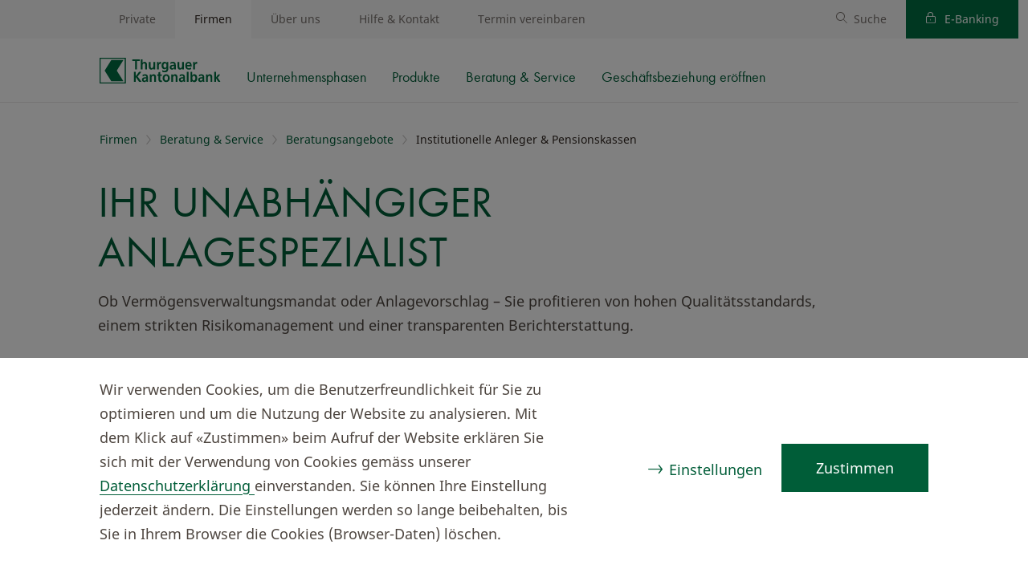

--- FILE ---
content_type: text/html; charset=utf-8
request_url: https://www.tkb.ch/firmen/beratung-service/beratungsangebote/institutionelle-anleger-pensionskassen
body_size: 94714
content:


<!DOCTYPE html>
<html lang="de">
<head>
    <meta charset="utf-8"/>
    <meta name="viewport" content="width=device-width, initial-scale=1.0"/>
    <link rel="stylesheet" href="/assets/bundled/default.css?v=WrsN0ApFurQEcQu66A-gA55-uYL9e-_F9A6rV2Uq2ao" />
    <title>Ihr unabh&#xE4;ngiger Anlagespezialist | TKB</title>
<meta property="og:title" content="Ihr unabh&#xE4;ngiger Anlagespezialist | TKB"/>
<meta name="description" content="Sie profitieren von hohen Qualit&#xE4;tsstandards, einem strikten Risikomanagement und einer transparenten Berichterstattung."/>
<meta property="og:description" content="Sie profitieren von hohen Qualit&#xE4;tsstandards, einem strikten Risikomanagement und einer transparenten Berichterstattung."/>
<meta property="og:image" content="https://www.tkb.ch/.dam/565cf227-58c4-42b4-9d56-34b7a68460df/w/1200/Institutionelle_Anleger.jpg?1DD90F"/>
<link rel="canonical" href="https://www.tkb.ch/firmen/beratung-service/beratungsangebote/institutionelle-anleger-pensionskassen"/>
<meta property="og:url" content="https://www.tkb.ch/firmen/beratung-service/beratungsangebote/institutionelle-anleger-pensionskassen"/>

<script src="/CSRFT759.js" nonce="Uis8htb1hfdg7UAU" type="text/javascript"></script>
<script type="application/ld+json" nonce="Uis8htb1hfdg7UAU">
{"@context":"https://schema.org","@type":"FAQPage","name":"Ihr unabh\u00E4ngiger Anlagespezialist | TKB","mainEntity":[{"@type":"Question","name":"Setzt die TKB eigene Kollektivanlagen ein?","acceptedAnswer":{"@type":"Answer","text":"\n\n\u003Cdiv class=\u0022rich-text-component cfy-component\u0022\u003E\n\u003Cdiv class=\u0022container\u0022\u003E\n    \u003Cdiv class=\u0022text-mw\u0022\u003E\n        \u003Cp\u003EAls unabh\u00E4ngiger Anlagepartner verf\u00FCgt die TKB \u00FCber keine eigenen Kollektivanlagen. Dies erm\u00F6glicht eine Beratung frei von Interessenskonflikten.\u003C/p\u003E\n    \u003C/div\u003E\n\u003C/div\u003E\u003C/div\u003E\n"}},{"@type":"Question","name":"Bietet die TKB passive Anlagel\u00F6sungen an?","acceptedAnswer":{"@type":"Answer","text":"\n\n\u003Cdiv class=\u0022rich-text-component cfy-component\u0022\u003E\n\u003Cdiv class=\u0022container\u0022\u003E\n    \u003Cdiv class=\u0022text-mw\u0022\u003E\n        \u003Cp\u003EDie TKB bietet passive Anlagel\u00F6sungen an. Es k\u00F6nnen sehr g\u00FCnstige Kollektivanlagen der Swisscanto Invest eingesetzt werden.\u003C/p\u003E\n    \u003C/div\u003E\n\u003C/div\u003E\u003C/div\u003E\n"}},{"@type":"Question","name":"Bietet die TKB Nachhaltigkeitsauswertungen f\u00FCr Portfolios an?","acceptedAnswer":{"@type":"Answer","text":"\n\n\u003Cdiv class=\u0022rich-text-component cfy-component\u0022\u003E\n\u003Cdiv class=\u0022container\u0022\u003E\n    \u003Cdiv class=\u0022text-mw\u0022\u003E\n        \u003Cp\u003ENachhaltigkeit in der Verm\u00F6gensanlage ist f\u00FCr die TKB ein zentrales Thema. Auf der Basis der Daten von MSCI sind umfangreiche Nachhaltigkeitsauswertungen m\u00F6glich.\u003C/p\u003E\n    \u003C/div\u003E\n\u003C/div\u003E\u003C/div\u003E\n"}},{"@type":"Question","name":"Ist eine vollst\u00E4ndige Kostentransparenz gew\u00E4hrleistet?","acceptedAnswer":{"@type":"Answer","text":"\n\n\u003Cdiv class=\u0022rich-text-component cfy-component\u0022\u003E\n\u003Cdiv class=\u0022container\u0022\u003E\n    \u003Cdiv class=\u0022text-mw\u0022\u003E\n        \u003Cp\u003EDie TKB bietet volle Kostentransparenz. Neben den direkten Kosten (z.B. Verm\u00F6gensverwaltungskosten, Courtagen, Depotgeb\u00FChren) k\u00F6nnen auch indirekte Kosten (z.B. TER von Kollektivanlagen) ausgewiesen werden.\u003C/p\u003E\n    \u003C/div\u003E\n\u003C/div\u003E\u003C/div\u003E\n"}},{"@type":"Question","name":"Wie oft erfolgt der Versand der Berichterstattungen?","acceptedAnswer":{"@type":"Answer","text":"\n\n\u003Cdiv class=\u0022rich-text-component cfy-component\u0022\u003E\n\u003Cdiv class=\u0022container\u0022\u003E\n    \u003Cdiv class=\u0022text-mw\u0022\u003E\n        \u003Cp\u003EDies richtet sich nach dem Kundenwunsch. In der Regel werden Berichterstattungen monatlich oder quartalsweise versendet.\u003C/p\u003E\n    \u003C/div\u003E\n\u003C/div\u003E\u003C/div\u003E\n"}}]}
</script>
<meta property="og:type" content="article"/>

    <link rel="apple-touch-icon" sizes="180x180" href="/static/fav/fav-180.png">
    <link rel="icon" type="image/png" href="/static/fav/fav.svg"> 
    <meta name="msapplication-TileColor" content="#ffffff">
    <meta name="theme-color" content="#ffffff">

    <link rel="stylesheet" type="text/css" href="/assets/bundled/quote.css?v=kmDw-vf5lYtZBxG3BRNN9cLd3l8l9FR0i65oJnhuWYU">
<link rel="stylesheet" type="text/css" href="/assets/bundled/teaser.css?v=tpeZr8iXi7Ldthw_furHxyIBHbv80SagvgeutGVCNuU">
<link rel="stylesheet" type="text/css" href="/assets/bundled/faq.css?v=YgmFbMV1PKHLPknHLyCpBIKG5yYymAdt9yE0w71MMtY">
    <script nonce="Uis8htb1hfdg7UAU">
window.__cfyAnalyticsIs404 = false;
window.__cfyEventData = window.__cfyEventData || [];
function __cfyTrackEvent(){__cfyEventData.push(arguments);}window.__cfyAnalyticsProviders=['GoogleTagManager','MatomoTagManager'];
</script>
<script nonce="Uis8htb1hfdg7UAU">(function(w,d,s,l,i){w[l]=w[l]||[];w[l].push({'gtm.start':new Date().getTime(),event:'gtm.js'});var f=d.getElementsByTagName(s)[0],j=d.createElement(s),dl=l!='dataLayer'?'&l='+l:'';j.async=true;j.src='https://www.googletagmanager.com/gtm.js?id='+i+dl;var n=d.querySelector('[nonce]');n&&j.setAttribute('nonce',n.nonce||n.getAttribute('nonce'));f.parentNode.insertBefore(j,f);})(window,document,'script','dataLayer','GTM-NN36KMQ');
window.addEventListener("Confinity.CookieConsent.Change",function(e){gtag('event','consent_update')});
</script> 
<script nonce="Uis8htb1hfdg7UAU">window.dataLayer = window.dataLayer || [];
function gtag(){dataLayer.push(arguments);}gtag('consent','default',{
ad_storage:'denied',
analytics_storage:'denied',
ad_user_data:'denied',
ad_personalization:'denied',
functionality_storage:'granted',
personalization_storage:'denied',
security_storage:'granted'});
</script>

<script nonce="Uis8htb1hfdg7UAU">
  var _mtm = window._mtm = window._mtm || [];
  _mtm.push({'mtm.startTime': (new Date().getTime()), 'event': 'mtm.Start'});
  (function() {
    var d=document, g=d.createElement('script'), s=d.getElementsByTagName('script')[0];
    g.async=true; g.src='https://www.tkb.ch/app-analytics/js/container_txVCXwaY.js'; s.parentNode.insertBefore(g,s);
  })();
</script>

<script nonce="Uis8htb1hfdg7UAU">window._mtm = window._mtm || [];
window._mtm.push({
    event: 'Confinity.Consent',
    'ad_storage': false,
    'analytics_storage': false,
    'functionality_storage': true,
    'personalization_storage': false,
    'consent_type': 'implicit',
});
</script>
<script nonce="Uis8htb1hfdg7UAU" src="/.mod/static/confinity-analytics/dist/analyze.js?v3" async></script>
    <link rel="manifest" href="/static/fav/site.webmanifest">
    <link rel="mask-icon" href="/static/fav/fav.svg" color="#006D41">
</head>





<body class="">



    
    



    

<div class="system-status-website-component cfy-component">
</div>

    

<div class="tkb-header-component cfy-component">

<header>
    <div class="nav-mobile" id="sl__navmobile">
        <div class="container">
            <ul class="nav-items">
                <li class="nav-item nav-logo">
                    

<a href="/private" aria-label="Home">
    <img class="logo" loading="lazy" src="/static/logo.svg" alt="Thurgauer Kantonalbank" />
</a>
                </li>
                <li class="nav-item nav-search-field">
                    <form role="search">
                        <div class="icon icon-search">
                            <input type="text" name="search" class="" placeholder="Suche" aria-label="Suche"/>
                        </div>
                    </form>
                </li>
                <li class="nav-item nav-spacer"></li>
                <li class="nav-item nav-search" data-search-button>
                    <button type="button" class="icon icon-search level-ignore" aria-label="Suche öffnen" aria-expanded="false"></button>
                </li>
                <li class="nav-item nav-menu js-menu-toggle-mobile js-nav-close-mobile pointer-event">
                    <button type="button" class="burger-container" aria-label="Menü öffnen" aria-expanded="false" aria-controls="sl__nav">
                        <div class="burger-box">
                            <div class="burger-inner"></div>
                        </div>
                    </button>
                </li>
            </ul>
        </div>
    </div>
    <div class="nav-desktop js-nav-wrap js-nav-close">
        <div class="nav-desktop-wrapper-inner">


<div class="nav level level-1" data-nav-level="1" id="sl__nav" role="navigation" aria-label="Hauptnavigation">
    <ul class="nav-items">

            <li class="nav-item nav-link">
                    <a href="/private">Private</a>
            </li>
            <li class="nav-item nav-link active">
                    <a href="/firmen">Firmen</a>


<div class="nav level level-2" data-nav-level="2" id="sl__nav" role="navigation" aria-label="Sekund&#xE4;rnavigation">
    <ul class="nav-items" role=&quot;menu&quot;>

            <li class="nav-item nav-logo level-ignore">
                

<a href="/private" aria-label="Home">
    <img class="logo" loading="lazy" src="/static/logo.svg" alt="Thurgauer Kantonalbank" />
</a>
            </li>
            <li class="nav-item nav-link">
                    <button type="button" class="js-navigate" aria-label="Navigiere zu Unternehmensphasen" aria-expanded="false">Unternehmensphasen</button>


<div class="nav level level-3" data-nav-level="3" id="sl__nav" role="navigation" aria-label="Unternavigation">
    <ul class="nav-items js-hover" role=&quot;menu&quot;>

            <li class="nav-item nav-parent-title d-lg-none">
                <span>Unternehmensphasen</span>
            </li>
            <li class="nav-item nav-link">
                    <a href="/firmen/unternehmensphasen/foerderung-jungunternehmen-start-ups">Start-ups und Jungunternehmen</a>


<div class="nav level level-4" data-nav-level="4" id="sl__nav" role="navigation" aria-label="Unternavigation">
    <ul class="nav-items js-hover" role=&quot;menu&quot;>




    </ul>
</div>            </li>
            <li class="nav-item nav-link">
                    <a href="/firmen/unternehmensphasen/firma-uebernehmen">Firma &#xFC;bernehmen</a>


<div class="nav level level-4" data-nav-level="4" id="sl__nav" role="navigation" aria-label="Unternavigation">
    <ul class="nav-items js-hover" role=&quot;menu&quot;>




    </ul>
</div>            </li>
            <li class="nav-item nav-link">
                    <a href="/firmen/unternehmensphasen/wachstum-finanzieren">Wachstum finanzieren</a>


<div class="nav level level-4" data-nav-level="4" id="sl__nav" role="navigation" aria-label="Unternavigation">
    <ul class="nav-items js-hover" role=&quot;menu&quot;>




    </ul>
</div>            </li>
            <li class="nav-item nav-link">
                    <a href="/firmen/unternehmensphasen/firma-uebergeben-nachfolge">Firma &#xFC;bergeben &amp; Nachfolge</a>


<div class="nav level level-4" data-nav-level="4" id="sl__nav" role="navigation" aria-label="Unternavigation">
    <ul class="nav-items js-hover" role=&quot;menu&quot;>




    </ul>
</div>            </li>

                <li class="nav-item nav-overview">
                    <a href="/firmen/unternehmensphasen">Zur Übersicht</a>
                </li>

            <li class="nav-item nav-spacer"></li>
                <li class="nav-item nav-back nav-back-sm js-back">
                    <button type="button" class="icon icon-arrow-left" aria-label="Zurück zu Firmen">Firmen</button>
                </li>
                <li class="nav-item nav-back nav-back-lg js-back-desktop">
                    <button type="button" class="icon icon-arrow-left" aria-label="Zurück zu Unternehmensphasen">Zurück</button>
                </li>

    </ul>
</div>            </li>
            <li class="nav-item nav-link">
                    <button type="button" class="js-navigate" aria-label="Navigiere zu Produkte" aria-expanded="false">Produkte</button>


<div class="nav level level-3" data-nav-level="3" id="sl__nav" role="navigation" aria-label="Unternavigation">
    <ul class="nav-items js-hover" role=&quot;menu&quot;>

            <li class="nav-item nav-parent-title d-lg-none">
                <span>Produkte</span>
            </li>
            <li class="nav-item nav-link">
                    <button type="button" class="js-navigate" aria-label="Navigiere zu Konten &amp; Servicepakete" aria-expanded="false">Konten &amp; Servicepakete</button>


<div class="nav level level-4" data-nav-level="4" id="sl__nav" role="navigation" aria-label="Unternavigation">
    <ul class="nav-items js-hover" role=&quot;menu&quot;>

            <li class="nav-item nav-parent-title d-lg-none">
                <span>Konten &amp; Servicepakete</span>
            </li>
            <li class="nav-item nav-link">
                    <button type="button" class="js-navigate" aria-label="Navigiere zu Konten" aria-expanded="false">Konten</button>


<div class="nav level level-5" data-nav-level="5" id="sl__nav" role="navigation" aria-label="Unternavigation">
    <ul class="nav-items js-hover" role=&quot;menu&quot;>

            <li class="nav-item nav-parent-title d-lg-none">
                <span>Konten</span>
            </li>
            <li class="nav-item nav-link">
                    <a href="/firmen/produkte/konten-servicepakete/kontokorrentkonto">Kontokorrentkonto</a>


<div class="nav level level-6" data-nav-level="6" id="sl__nav" role="navigation" aria-label="Unternavigation">
    <ul class="nav-items js-hover" role=&quot;menu&quot;>




    </ul>
</div>            </li>
            <li class="nav-item nav-link">
                    <a href="/firmen/produkte/konten-servicepakete/euro-konto">Euro-Konto</a>


<div class="nav level level-6" data-nav-level="6" id="sl__nav" role="navigation" aria-label="Unternavigation">
    <ul class="nav-items js-hover" role=&quot;menu&quot;>




    </ul>
</div>            </li>
            <li class="nav-item nav-link">
                    <a href="/firmen/produkte/konten-servicepakete/fremdwaehrungskonto">Fremdw&#xE4;hrungskonto</a>


<div class="nav level level-6" data-nav-level="6" id="sl__nav" role="navigation" aria-label="Unternavigation">
    <ul class="nav-items js-hover" role=&quot;menu&quot;>




    </ul>
</div>            </li>
            <li class="nav-item nav-link">
                    <a href="/firmen/produkte/konten-servicepakete/vereinskonto">Vereinskonto</a>


<div class="nav level level-6" data-nav-level="6" id="sl__nav" role="navigation" aria-label="Unternavigation">
    <ul class="nav-items js-hover" role=&quot;menu&quot;>




    </ul>
</div>            </li>
            <li class="nav-item nav-link">
                    <a href="/firmen/produkte/konten-servicepakete/mieterkautionskonto">Mieterkautionskonto</a>


<div class="nav level level-6" data-nav-level="6" id="sl__nav" role="navigation" aria-label="Unternavigation">
    <ul class="nav-items js-hover" role=&quot;menu&quot;>




    </ul>
</div>            </li>
            <li class="nav-item nav-link">
                    <a href="/firmen/produkte/konten-servicepakete/kapitaleinzahlungskonto">Kapitaleinzahlungskonto</a>


<div class="nav level level-6" data-nav-level="6" id="sl__nav" role="navigation" aria-label="Unternavigation">
    <ul class="nav-items js-hover" role=&quot;menu&quot;>




    </ul>
</div>            </li>
            <li class="nav-item nav-link">
                    <a href="/firmen/produkte/konten-servicepakete/anlagekonto">Anlagekonto</a>


<div class="nav level level-6" data-nav-level="6" id="sl__nav" role="navigation" aria-label="Unternavigation">
    <ul class="nav-items js-hover" role=&quot;menu&quot;>




    </ul>
</div>            </li>
            <li class="nav-item nav-link">
                    <a href="/firmen/produkte/konten-servicepakete/anlagekonto-180">Anlagekonto 180</a>


<div class="nav level level-6" data-nav-level="6" id="sl__nav" role="navigation" aria-label="Unternavigation">
    <ul class="nav-items js-hover" role=&quot;menu&quot;>




    </ul>
</div>            </li>
            <li class="nav-item nav-link">
                    <a href="/firmen/produkte/konten-servicepakete/liquiditaetskonto-35">Liquidit&#xE4;tskonto 35</a>


<div class="nav level level-6" data-nav-level="6" id="sl__nav" role="navigation" aria-label="Unternavigation">
    <ul class="nav-items js-hover" role=&quot;menu&quot;>




    </ul>
</div>            </li>
            <li class="nav-item nav-link">
                    <a href="/firmen/produkte/konten-servicepakete/euro-anlagekonto">Euro-Anlagekonto</a>


<div class="nav level level-6" data-nav-level="6" id="sl__nav" role="navigation" aria-label="Unternavigation">
    <ul class="nav-items js-hover" role=&quot;menu&quot;>




    </ul>
</div>            </li>
            <li class="nav-item nav-link">
                    <a href="/firmen/produkte/konten-servicepakete/produktvergleich-konten">Produktvergleich Konten</a>


<div class="nav level level-6" data-nav-level="6" id="sl__nav" role="navigation" aria-label="Unternavigation">
    <ul class="nav-items js-hover" role=&quot;menu&quot;>




    </ul>
</div>            </li>

                <li class="nav-item nav-overview">
                    <a href="/firmen/produkte/konten-servicepakete/konten">Zur Übersicht</a>
                </li>

            <li class="nav-item nav-spacer"></li>
                <li class="nav-item nav-back nav-back-sm js-back">
                    <button type="button" class="icon icon-arrow-left" aria-label="Zurück zu Konten &amp; Servicepakete">Konten &amp; Servicepakete</button>
                </li>
                <li class="nav-item nav-back nav-back-lg js-back-desktop">
                    <button type="button" class="icon icon-arrow-left" aria-label="Zurück zu Konten">Zurück</button>
                </li>

    </ul>
</div>            </li>
            <li class="nav-item nav-link">
                    <button type="button" class="js-navigate" aria-label="Navigiere zu Servicepakete" aria-expanded="false">Servicepakete</button>


<div class="nav level level-5" data-nav-level="5" id="sl__nav" role="navigation" aria-label="Unternavigation">
    <ul class="nav-items js-hover" role=&quot;menu&quot;>

            <li class="nav-item nav-parent-title d-lg-none">
                <span>Servicepakete</span>
            </li>
            <li class="nav-item nav-link">
                    <a href="/firmen/produkte/konten-servicepakete/servicepaket-business-classic">Servicepaket Business Classic</a>


<div class="nav level level-6" data-nav-level="6" id="sl__nav" role="navigation" aria-label="Unternavigation">
    <ul class="nav-items js-hover" role=&quot;menu&quot;>




    </ul>
</div>            </li>
            <li class="nav-item nav-link">
                    <a href="/firmen/produkte/konten-servicepakete/servicepaket-business-comfort">Servicepaket Business Comfort</a>


<div class="nav level level-6" data-nav-level="6" id="sl__nav" role="navigation" aria-label="Unternavigation">
    <ul class="nav-items js-hover" role=&quot;menu&quot;>




    </ul>
</div>            </li>
            <li class="nav-item nav-link">
                    <a href="/firmen/produkte/konten-servicepakete/servicepaket-business-premium">Servicepaket Business Premium</a>


<div class="nav level level-6" data-nav-level="6" id="sl__nav" role="navigation" aria-label="Unternavigation">
    <ul class="nav-items js-hover" role=&quot;menu&quot;>




    </ul>
</div>            </li>
            <li class="nav-item nav-link">
                    <a href="/firmen/produkte/konten-servicepakete/servicepaket-business-premium-plus">Servicepaket Business Premium Plus</a>


<div class="nav level level-6" data-nav-level="6" id="sl__nav" role="navigation" aria-label="Unternavigation">
    <ul class="nav-items js-hover" role=&quot;menu&quot;>




    </ul>
</div>            </li>
            <li class="nav-item nav-link">
                    <a href="/firmen/produkte/konten-servicepakete/produktvergleich-pakete">Produktvergleich Pakete</a>


<div class="nav level level-6" data-nav-level="6" id="sl__nav" role="navigation" aria-label="Unternavigation">
    <ul class="nav-items js-hover" role=&quot;menu&quot;>




    </ul>
</div>            </li>

                <li class="nav-item nav-overview">
                    <a href="/firmen/produkte/konten-servicepakete/servicepakete">Zur Übersicht</a>
                </li>

            <li class="nav-item nav-spacer"></li>
                <li class="nav-item nav-back nav-back-sm js-back">
                    <button type="button" class="icon icon-arrow-left" aria-label="Zurück zu Konten &amp; Servicepakete">Konten &amp; Servicepakete</button>
                </li>
                <li class="nav-item nav-back nav-back-lg js-back-desktop">
                    <button type="button" class="icon icon-arrow-left" aria-label="Zurück zu Servicepakete">Zurück</button>
                </li>

    </ul>
</div>            </li>
            <li class="nav-item nav-link">
                    <a href="/firmen/produkte/konten-servicepakete/zinssatzanpassungen">Anpassungen Zinss&#xE4;tze</a>


<div class="nav level level-5" data-nav-level="5" id="sl__nav" role="navigation" aria-label="Unternavigation">
    <ul class="nav-items js-hover" role=&quot;menu&quot;>




    </ul>
</div>            </li>

                <li class="nav-item nav-overview">
                    <a href="/firmen/produkte/konten-servicepakete">Zur Übersicht</a>
                </li>

            <li class="nav-item nav-spacer"></li>
                <li class="nav-item nav-back nav-back-sm js-back">
                    <button type="button" class="icon icon-arrow-left" aria-label="Zurück zu Produkte">Produkte</button>
                </li>
                <li class="nav-item nav-back nav-back-lg js-back-desktop">
                    <button type="button" class="icon icon-arrow-left" aria-label="Zurück zu Konten &amp; Servicepakete">Zurück</button>
                </li>

    </ul>
</div>            </li>
            <li class="nav-item nav-link">
                    <button type="button" class="js-navigate" aria-label="Navigiere zu Karten" aria-expanded="false">Karten</button>


<div class="nav level level-4" data-nav-level="4" id="sl__nav" role="navigation" aria-label="Unternavigation">
    <ul class="nav-items js-hover" role=&quot;menu&quot;>

            <li class="nav-item nav-parent-title d-lg-none">
                <span>Karten</span>
            </li>
            <li class="nav-item nav-link">
                    <button type="button" class="js-navigate" aria-label="Navigiere zu Debitkarten" aria-expanded="false">Debitkarten</button>


<div class="nav level level-5" data-nav-level="5" id="sl__nav" role="navigation" aria-label="Unternavigation">
    <ul class="nav-items js-hover" role=&quot;menu&quot;>

            <li class="nav-item nav-parent-title d-lg-none">
                <span>Debitkarten</span>
            </li>
            <li class="nav-item nav-link">
                    <a href="/firmen/produkte/karten/debit-mastercard">Debit Mastercard</a>


<div class="nav level level-6" data-nav-level="6" id="sl__nav" role="navigation" aria-label="Unternavigation">
    <ul class="nav-items js-hover" role=&quot;menu&quot;>




    </ul>
</div>            </li>
            <li class="nav-item nav-link">
                    <a href="/firmen/produkte/karten/kontokarte">Kontokarte</a>


<div class="nav level level-6" data-nav-level="6" id="sl__nav" role="navigation" aria-label="Unternavigation">
    <ul class="nav-items js-hover" role=&quot;menu&quot;>




    </ul>
</div>            </li>
            <li class="nav-item nav-link">
                    <a href="/firmen/produkte/karten/einzahlungskarte-fuer-firmen">Einzahlungskarte</a>


<div class="nav level level-6" data-nav-level="6" id="sl__nav" role="navigation" aria-label="Unternavigation">
    <ul class="nav-items js-hover" role=&quot;menu&quot;>




    </ul>
</div>            </li>

                <li class="nav-item nav-overview">
                    <a href="/firmen/produkte/karten/debit-und-kontokarten">Zur Übersicht</a>
                </li>

            <li class="nav-item nav-spacer"></li>
                <li class="nav-item nav-back nav-back-sm js-back">
                    <button type="button" class="icon icon-arrow-left" aria-label="Zurück zu Karten">Karten</button>
                </li>
                <li class="nav-item nav-back nav-back-lg js-back-desktop">
                    <button type="button" class="icon icon-arrow-left" aria-label="Zurück zu Debitkarten">Zurück</button>
                </li>

    </ul>
</div>            </li>
            <li class="nav-item nav-link">
                    <button type="button" class="js-navigate" aria-label="Navigiere zu Kreditkarten" aria-expanded="false">Kreditkarten</button>


<div class="nav level level-5" data-nav-level="5" id="sl__nav" role="navigation" aria-label="Unternavigation">
    <ul class="nav-items js-hover" role=&quot;menu&quot;>

            <li class="nav-item nav-parent-title d-lg-none">
                <span>Kreditkarten</span>
            </li>
            <li class="nav-item nav-link">
                    <a href="/firmen/produkte/karten/mastercard-commercial-gold">Mastercard Commercial Gold</a>


<div class="nav level level-6" data-nav-level="6" id="sl__nav" role="navigation" aria-label="Unternavigation">
    <ul class="nav-items js-hover" role=&quot;menu&quot;>




    </ul>
</div>            </li>
            <li class="nav-item nav-link">
                    <a href="/firmen/produkte/karten/mastercard-commercial-silber">Mastercard Commercial Silber</a>


<div class="nav level level-6" data-nav-level="6" id="sl__nav" role="navigation" aria-label="Unternavigation">
    <ul class="nav-items js-hover" role=&quot;menu&quot;>




    </ul>
</div>            </li>
            <li class="nav-item nav-link">
                    <a href="/firmen/produkte/karten/produktvergleich-kreditkarten">Produktvergleich Firmen Kreditkarten</a>


<div class="nav level level-6" data-nav-level="6" id="sl__nav" role="navigation" aria-label="Unternavigation">
    <ul class="nav-items js-hover" role=&quot;menu&quot;>




    </ul>
</div>            </li>

                <li class="nav-item nav-overview">
                    <a href="/firmen/produkte/karten/kreditkarten">Zur Übersicht</a>
                </li>

            <li class="nav-item nav-spacer"></li>
                <li class="nav-item nav-back nav-back-sm js-back">
                    <button type="button" class="icon icon-arrow-left" aria-label="Zurück zu Karten">Karten</button>
                </li>
                <li class="nav-item nav-back nav-back-lg js-back-desktop">
                    <button type="button" class="icon icon-arrow-left" aria-label="Zurück zu Kreditkarten">Zurück</button>
                </li>

    </ul>
</div>            </li>

                <li class="nav-item nav-overview">
                    <a href="/firmen/produkte/karten">Zur Übersicht</a>
                </li>

            <li class="nav-item nav-spacer"></li>
                <li class="nav-item nav-back nav-back-sm js-back">
                    <button type="button" class="icon icon-arrow-left" aria-label="Zurück zu Produkte">Produkte</button>
                </li>
                <li class="nav-item nav-back nav-back-lg js-back-desktop">
                    <button type="button" class="icon icon-arrow-left" aria-label="Zurück zu Karten">Zurück</button>
                </li>

    </ul>
</div>            </li>
            <li class="nav-item nav-link">
                    <button type="button" class="js-navigate" aria-label="Navigiere zu Zahlungsverkehr" aria-expanded="false">Zahlungsverkehr</button>


<div class="nav level level-4" data-nav-level="4" id="sl__nav" role="navigation" aria-label="Unternavigation">
    <ul class="nav-items js-hover" role=&quot;menu&quot;>

            <li class="nav-item nav-parent-title d-lg-none">
                <span>Zahlungsverkehr</span>
            </li>
            <li class="nav-item nav-link">
                    <a href="/firmen/produkte/zahlungsverkehr/mobile-payment">Mobile Payment</a>


<div class="nav level level-5" data-nav-level="5" id="sl__nav" role="navigation" aria-label="Unternavigation">
    <ul class="nav-items js-hover" role=&quot;menu&quot;>




    </ul>
</div>            </li>
            <li class="nav-item nav-link">
                    <a href="/firmen/produkte/zahlungsverkehr/zahlungsformulare-bestellen">Zahlungsformulare bestellen</a>


<div class="nav level level-5" data-nav-level="5" id="sl__nav" role="navigation" aria-label="Unternavigation">
    <ul class="nav-items js-hover" role=&quot;menu&quot;>




    </ul>
</div>            </li>
            <li class="nav-item nav-link">
                    <a href="/firmen/produkte/zahlungsverkehr/Zahlmittelterminals">Zahlmittelterminals</a>


<div class="nav level level-5" data-nav-level="5" id="sl__nav" role="navigation" aria-label="Unternavigation">
    <ul class="nav-items js-hover" role=&quot;menu&quot;>




    </ul>
</div>            </li>
            <li class="nav-item nav-link">
                    <a href="/firmen/produkte/zahlungsverkehr/e-commerce">E-Commerce</a>


<div class="nav level level-5" data-nav-level="5" id="sl__nav" role="navigation" aria-label="Unternavigation">
    <ul class="nav-items js-hover" role=&quot;menu&quot;>




    </ul>
</div>            </li>
            <li class="nav-item nav-link">
                    <button type="button" class="js-navigate" aria-label="Navigiere zu QR-Rechnung" aria-expanded="false">QR-Rechnung</button>


<div class="nav level level-5" data-nav-level="5" id="sl__nav" role="navigation" aria-label="Unternavigation">
    <ul class="nav-items js-hover" role=&quot;menu&quot;>

            <li class="nav-item nav-parent-title d-lg-none">
                <span>QR-Rechnung</span>
            </li>
            <li class="nav-item nav-link">
                    <a href="/firmen/produkte/zahlungsverkehr/details-zur-qr-rechnung">Details zur QR-Rechnung</a>


<div class="nav level level-6" data-nav-level="6" id="sl__nav" role="navigation" aria-label="Unternavigation">
    <ul class="nav-items js-hover" role=&quot;menu&quot;>




    </ul>
</div>            </li>
            <li class="nav-item nav-link">
                    <a href="/firmen/produkte/zahlungsverkehr/qr-generator">QR-Generator</a>


<div class="nav level level-6" data-nav-level="6" id="sl__nav" role="navigation" aria-label="Unternavigation">
    <ul class="nav-items js-hover" role=&quot;menu&quot;>




    </ul>
</div>            </li>
            <li class="nav-item nav-link">
                    <a href="/firmen/produkte/zahlungsverkehr/auf-qr-rechnung-umstellen">Auf QR-Rechnung umstellen</a>


<div class="nav level level-6" data-nav-level="6" id="sl__nav" role="navigation" aria-label="Unternavigation">
    <ul class="nav-items js-hover" role=&quot;menu&quot;>




    </ul>
</div>            </li>

                <li class="nav-item nav-overview">
                    <a href="/firmen/produkte/zahlungsverkehr/qr-rechnung">Zur Übersicht</a>
                </li>

            <li class="nav-item nav-spacer"></li>
                <li class="nav-item nav-back nav-back-sm js-back">
                    <button type="button" class="icon icon-arrow-left" aria-label="Zurück zu Zahlungsverkehr">Zahlungsverkehr</button>
                </li>
                <li class="nav-item nav-back nav-back-lg js-back-desktop">
                    <button type="button" class="icon icon-arrow-left" aria-label="Zurück zu QR-Rechnung">Zurück</button>
                </li>

    </ul>
</div>            </li>
            <li class="nav-item nav-link">
                    <a href="/firmen/produkte/zahlungsverkehr/instant-zahlung">Instant-Zahlung</a>


<div class="nav level level-5" data-nav-level="5" id="sl__nav" role="navigation" aria-label="Unternavigation">
    <ul class="nav-items js-hover" role=&quot;menu&quot;>




    </ul>
</div>            </li>
            <li class="nav-item nav-link">
                    <a href="/firmen/produkte/zahlungsverkehr/twint">TWINT</a>


<div class="nav level level-5" data-nav-level="5" id="sl__nav" role="navigation" aria-label="Unternavigation">
    <ul class="nav-items js-hover" role=&quot;menu&quot;>




    </ul>
</div>            </li>
            <li class="nav-item nav-link">
                    <a href="/firmen/produkte/zahlungsverkehr/ebics">EBICS</a>


<div class="nav level level-5" data-nav-level="5" id="sl__nav" role="navigation" aria-label="Unternavigation">
    <ul class="nav-items js-hover" role=&quot;menu&quot;>




    </ul>
</div>            </li>
            <li class="nav-item nav-link">
                    <a href="/firmen/produkte/zahlungsverkehr/ebill-fuer-firmen">eBill f&#xFC;r Firmen</a>


<div class="nav level level-5" data-nav-level="5" id="sl__nav" role="navigation" aria-label="Unternavigation">
    <ul class="nav-items js-hover" role=&quot;menu&quot;>




    </ul>
</div>            </li>
            <li class="nav-item nav-link">
                    <a href="/firmen/produkte/zahlungsverkehr/bLink">bLink</a>


<div class="nav level level-5" data-nav-level="5" id="sl__nav" role="navigation" aria-label="Unternavigation">
    <ul class="nav-items js-hover" role=&quot;menu&quot;>




    </ul>
</div>            </li>

                <li class="nav-item nav-overview">
                    <a href="/firmen/produkte/zahlungsverkehr">Zur Übersicht</a>
                </li>

            <li class="nav-item nav-spacer"></li>
                <li class="nav-item nav-back nav-back-sm js-back">
                    <button type="button" class="icon icon-arrow-left" aria-label="Zurück zu Produkte">Produkte</button>
                </li>
                <li class="nav-item nav-back nav-back-lg js-back-desktop">
                    <button type="button" class="icon icon-arrow-left" aria-label="Zurück zu Zahlungsverkehr">Zurück</button>
                </li>

    </ul>
</div>            </li>
            <li class="nav-item nav-link">
                    <button type="button" class="js-navigate" aria-label="Navigiere zu Finanzierungen" aria-expanded="false">Finanzierungen</button>


<div class="nav level level-4" data-nav-level="4" id="sl__nav" role="navigation" aria-label="Unternavigation">
    <ul class="nav-items js-hover" role=&quot;menu&quot;>

            <li class="nav-item nav-parent-title d-lg-none">
                <span>Finanzierungen</span>
            </li>
            <li class="nav-item nav-link">
                    <a href="/firmen/produkte/finanzierungen/baufinanzierungen">Baufinanzierungen</a>


<div class="nav level level-5" data-nav-level="5" id="sl__nav" role="navigation" aria-label="Unternavigation">
    <ul class="nav-items js-hover" role=&quot;menu&quot;>




    </ul>
</div>            </li>
            <li class="nav-item nav-link">
                    <a href="/firmen/produkte/finanzierungen/betriebskredit">Betriebskredit</a>


<div class="nav level level-5" data-nav-level="5" id="sl__nav" role="navigation" aria-label="Unternavigation">
    <ul class="nav-items js-hover" role=&quot;menu&quot;>




    </ul>
</div>            </li>
            <li class="nav-item nav-link">
                    <a href="/firmen/produkte/finanzierungen/fester-vorschuss-saron">Fester Vorschuss SARON</a>


<div class="nav level level-5" data-nav-level="5" id="sl__nav" role="navigation" aria-label="Unternavigation">
    <ul class="nav-items js-hover" role=&quot;menu&quot;>




    </ul>
</div>            </li>
            <li class="nav-item nav-link">
                    <a href="/firmen/produkte/finanzierungen/fester-vorschuss">Fester Vorschuss</a>


<div class="nav level level-5" data-nav-level="5" id="sl__nav" role="navigation" aria-label="Unternavigation">
    <ul class="nav-items js-hover" role=&quot;menu&quot;>




    </ul>
</div>            </li>
            <li class="nav-item nav-link">
                    <a href="/firmen/produkte/finanzierungen/saron-flexi-hypothek">SARON-Flexi-Hypothek</a>


<div class="nav level level-5" data-nav-level="5" id="sl__nav" role="navigation" aria-label="Unternavigation">
    <ul class="nav-items js-hover" role=&quot;menu&quot;>




    </ul>
</div>            </li>
            <li class="nav-item nav-link">
                    <a href="/firmen/produkte/finanzierungen/investitionsgueterleasing">Investitionsg&#xFC;terleasing</a>


<div class="nav level level-5" data-nav-level="5" id="sl__nav" role="navigation" aria-label="Unternavigation">
    <ul class="nav-items js-hover" role=&quot;menu&quot;>




    </ul>
</div>            </li>
            <li class="nav-item nav-link">
                    <a href="/firmen/produkte/finanzierungen/handelsfinanzierung">Handelsfinanzierung</a>


<div class="nav level level-5" data-nav-level="5" id="sl__nav" role="navigation" aria-label="Unternavigation">
    <ul class="nav-items js-hover" role=&quot;menu&quot;>




    </ul>
</div>            </li>
            <li class="nav-item nav-link">
                    <a href="/firmen/produkte/finanzierungen/foerderkredit-fuer-jungunternehmen">Start-ups und Jungunternehmen</a>


<div class="nav level level-5" data-nav-level="5" id="sl__nav" role="navigation" aria-label="Unternavigation">
    <ul class="nav-items js-hover" role=&quot;menu&quot;>




    </ul>
</div>            </li>
            <li class="nav-item nav-link">
                    <a href="/firmen/produkte/finanzierungen/immobilienbewertung_firma">Immobilienbewertung Firma</a>


<div class="nav level level-5" data-nav-level="5" id="sl__nav" role="navigation" aria-label="Unternavigation">
    <ul class="nav-items js-hover" role=&quot;menu&quot;>




    </ul>
</div>            </li>

                <li class="nav-item nav-overview">
                    <a href="/firmen/produkte/finanzierungen">Zur Übersicht</a>
                </li>

            <li class="nav-item nav-spacer"></li>
                <li class="nav-item nav-back nav-back-sm js-back">
                    <button type="button" class="icon icon-arrow-left" aria-label="Zurück zu Produkte">Produkte</button>
                </li>
                <li class="nav-item nav-back nav-back-lg js-back-desktop">
                    <button type="button" class="icon icon-arrow-left" aria-label="Zurück zu Finanzierungen">Zurück</button>
                </li>

    </ul>
</div>            </li>
            <li class="nav-item nav-link">
                    <button type="button" class="js-navigate" aria-label="Navigiere zu Devisen" aria-expanded="false">Devisen</button>


<div class="nav level level-4" data-nav-level="4" id="sl__nav" role="navigation" aria-label="Unternavigation">
    <ul class="nav-items js-hover" role=&quot;menu&quot;>

            <li class="nav-item nav-parent-title d-lg-none">
                <span>Devisen</span>
            </li>
            <li class="nav-item nav-link">
                    <a href="/firmen/produkte/devisen/devisen-kassageschaeft">Devisen-Kassagesch&#xE4;ft</a>


<div class="nav level level-5" data-nav-level="5" id="sl__nav" role="navigation" aria-label="Unternavigation">
    <ul class="nav-items js-hover" role=&quot;menu&quot;>




    </ul>
</div>            </li>
            <li class="nav-item nav-link">
                    <a href="/firmen/produkte/devisen/devisen-termingeschaeft">Devisen-Termingesch&#xE4;ft</a>


<div class="nav level level-5" data-nav-level="5" id="sl__nav" role="navigation" aria-label="Unternavigation">
    <ul class="nav-items js-hover" role=&quot;menu&quot;>




    </ul>
</div>            </li>
            <li class="nav-item nav-link">
                    <a href="/firmen/produkte/devisen/devisen-swap">Devisen-Swap</a>


<div class="nav level level-5" data-nav-level="5" id="sl__nav" role="navigation" aria-label="Unternavigation">
    <ul class="nav-items js-hover" role=&quot;menu&quot;>




    </ul>
</div>            </li>
            <li class="nav-item nav-link">
                    <a href="/firmen/produkte/devisen/devisen-option">Devisen-Option</a>


<div class="nav level level-5" data-nav-level="5" id="sl__nav" role="navigation" aria-label="Unternavigation">
    <ul class="nav-items js-hover" role=&quot;menu&quot;>




    </ul>
</div>            </li>
            <li class="nav-item nav-link">
                    <a href="/firmen/produkte/devisen/produktvergleich-devisengeschaeft">Produktvergleich Devisen</a>


<div class="nav level level-5" data-nav-level="5" id="sl__nav" role="navigation" aria-label="Unternavigation">
    <ul class="nav-items js-hover" role=&quot;menu&quot;>




    </ul>
</div>            </li>

                <li class="nav-item nav-overview">
                    <a href="/firmen/produkte/devisen">Zur Übersicht</a>
                </li>

            <li class="nav-item nav-spacer"></li>
                <li class="nav-item nav-back nav-back-sm js-back">
                    <button type="button" class="icon icon-arrow-left" aria-label="Zurück zu Produkte">Produkte</button>
                </li>
                <li class="nav-item nav-back nav-back-lg js-back-desktop">
                    <button type="button" class="icon icon-arrow-left" aria-label="Zurück zu Devisen">Zurück</button>
                </li>

    </ul>
</div>            </li>
            <li class="nav-item nav-link">
                    <a href="/firmen/produkte/anlegen-und-vorsorgen">Anlegen und Vorsorgen</a>


<div class="nav level level-4" data-nav-level="4" id="sl__nav" role="navigation" aria-label="Unternavigation">
    <ul class="nav-items js-hover" role=&quot;menu&quot;>




    </ul>
</div>            </li>
            <li class="nav-item nav-link">
                    <button type="button" class="js-navigate" aria-label="Navigiere zu Digital Banking OLIVIA" aria-expanded="false">Digital Banking OLIVIA</button>


<div class="nav level level-4" data-nav-level="4" id="sl__nav" role="navigation" aria-label="Unternavigation">
    <ul class="nav-items js-hover" role=&quot;menu&quot;>

            <li class="nav-item nav-parent-title d-lg-none">
                <span>Digital Banking OLIVIA</span>
            </li>
            <li class="nav-item nav-link">
                    <a href="/firmen/produkte/digital-banking-olivia/olivia-e-banking">OLIVIA E-Banking</a>


<div class="nav level level-5" data-nav-level="5" id="sl__nav" role="navigation" aria-label="Unternavigation">
    <ul class="nav-items js-hover" role=&quot;menu&quot;>




    </ul>
</div>            </li>
            <li class="nav-item nav-link">
                    <a href="/firmen/produkte/digital-banking-olivia/olivia-mobile-banking">OLIVIA Mobile Banking</a>


<div class="nav level level-5" data-nav-level="5" id="sl__nav" role="navigation" aria-label="Unternavigation">
    <ul class="nav-items js-hover" role=&quot;menu&quot;>




    </ul>
</div>            </li>
            <li class="nav-item nav-link">
                    <a href="/firmen/produkte/digital-banking-olivia/funktionen-tipps-tricks">Funktionen, Tipps &amp; Tricks</a>


<div class="nav level level-5" data-nav-level="5" id="sl__nav" role="navigation" aria-label="Unternavigation">
    <ul class="nav-items js-hover" role=&quot;menu&quot;>




    </ul>
</div>            </li>
            <li class="nav-item nav-link">
                    <a href="/firmen/produkte/digital-banking-olivia/loginverfahren-crontosign">Loginverfahren &#xAB;CrontoSign&#xBB;</a>


<div class="nav level level-5" data-nav-level="5" id="sl__nav" role="navigation" aria-label="Unternavigation">
    <ul class="nav-items js-hover" role=&quot;menu&quot;>




    </ul>
</div>            </li>
            <li class="nav-item nav-link">
                    <a href="/firmen/produkte/digital-banking-olivia/digipass">Leseger&#xE4;t &#xAB;Digipass&#xBB;</a>


<div class="nav level level-5" data-nav-level="5" id="sl__nav" role="navigation" aria-label="Unternavigation">
    <ul class="nav-items js-hover" role=&quot;menu&quot;>




    </ul>
</div>            </li>
            <li class="nav-item nav-link">
                    <a href="/firmen/produkte/digital-banking-olivia/bexio">Bexio</a>


<div class="nav level level-5" data-nav-level="5" id="sl__nav" role="navigation" aria-label="Unternavigation">
    <ul class="nav-items js-hover" role=&quot;menu&quot;>




    </ul>
</div>            </li>
            <li class="nav-item nav-link">
                    <a href="/firmen/produkte/digital-banking-olivia/ideenlabor">Ideenlabor</a>


<div class="nav level level-5" data-nav-level="5" id="sl__nav" role="navigation" aria-label="Unternavigation">
    <ul class="nav-items js-hover" role=&quot;menu&quot;>




    </ul>
</div>            </li>

                <li class="nav-item nav-overview">
                    <a href="/firmen/produkte/digital-banking-olivia">Zur Übersicht</a>
                </li>

            <li class="nav-item nav-spacer"></li>
                <li class="nav-item nav-back nav-back-sm js-back">
                    <button type="button" class="icon icon-arrow-left" aria-label="Zurück zu Produkte">Produkte</button>
                </li>
                <li class="nav-item nav-back nav-back-lg js-back-desktop">
                    <button type="button" class="icon icon-arrow-left" aria-label="Zurück zu Digital Banking OLIVIA">Zurück</button>
                </li>

    </ul>
</div>            </li>

                <li class="nav-item nav-overview">
                    <a href="/firmen/produkte">Zur Übersicht</a>
                </li>

            <li class="nav-item nav-spacer"></li>
                <li class="nav-item nav-back nav-back-sm js-back">
                    <button type="button" class="icon icon-arrow-left" aria-label="Zurück zu Firmen">Firmen</button>
                </li>
                <li class="nav-item nav-back nav-back-lg js-back-desktop">
                    <button type="button" class="icon icon-arrow-left" aria-label="Zurück zu Produkte">Zurück</button>
                </li>

    </ul>
</div>            </li>
            <li class="nav-item nav-link active">
                    <button type="button" class="js-navigate" aria-label="Navigiere zu Beratung &amp; Service" aria-expanded="true">Beratung &amp; Service</button>


<div class="nav level level-3" data-nav-level="3" id="sl__nav" role="navigation" aria-label="Unternavigation">
    <ul class="nav-items js-hover" role=&quot;menu&quot;>

            <li class="nav-item nav-parent-title d-lg-none">
                <span>Beratung &amp; Service</span>
            </li>
            <li class="nav-item nav-link active">
                    <button type="button" class="js-navigate" aria-label="Navigiere zu Beratungsangebote" aria-expanded="true">Beratungsangebote</button>


<div class="nav level level-4" data-nav-level="4" id="sl__nav" role="navigation" aria-label="Unternavigation">
    <ul class="nav-items js-hover" role=&quot;menu&quot;>

            <li class="nav-item nav-parent-title d-lg-none">
                <span>Beratungsangebote</span>
            </li>
            <li class="nav-item nav-link">
                    <a href="/firmen/beratung-service/beratungsangebote/finanzberatung-fuer-unternehmer">Finanzberatung f&#xFC;r Unternehmer</a>


<div class="nav level level-5" data-nav-level="5" id="sl__nav" role="navigation" aria-label="Unternavigation">
    <ul class="nav-items js-hover" role=&quot;menu&quot;>




    </ul>
</div>            </li>
            <li class="nav-item nav-link">
                    <a href="/firmen/beratung-service/beratungsangebote/ebusinessberatung">E-Business Beratung</a>


<div class="nav level level-5" data-nav-level="5" id="sl__nav" role="navigation" aria-label="Unternavigation">
    <ul class="nav-items js-hover" role=&quot;menu&quot;>




    </ul>
</div>            </li>
            <li class="nav-item nav-link">
                    <a href="/firmen/beratung-service/beratungsangebote/berufliche-vorsorge">Berufliche Vorsorge</a>


<div class="nav level level-5" data-nav-level="5" id="sl__nav" role="navigation" aria-label="Unternavigation">
    <ul class="nav-items js-hover" role=&quot;menu&quot;>




    </ul>
</div>            </li>
            <li class="nav-item nav-link active">
                    <a href="/firmen/beratung-service/beratungsangebote/institutionelle-anleger-pensionskassen">Institutionelle Anleger &amp; Pensionskassen</a>


<div class="nav level level-5" data-nav-level="5" id="sl__nav" role="navigation" aria-label="Unternavigation">
    <ul class="nav-items js-hover" role=&quot;menu&quot;>




    </ul>
</div>            </li>
            <li class="nav-item nav-link">
                    <a href="/firmen/beratung-service/beratungsangebote/evv">Externe Verm&#xF6;gensverwalter (EVV)</a>


<div class="nav level level-5" data-nav-level="5" id="sl__nav" role="navigation" aria-label="Unternavigation">
    <ul class="nav-items js-hover" role=&quot;menu&quot;>




    </ul>
</div>            </li>
            <li class="nav-item nav-link">
                    <a href="/firmen/beratung-service/beratungsangebote/kooperation-tkb-keest">Kooperation TKB-KEEST</a>


<div class="nav level level-5" data-nav-level="5" id="sl__nav" role="navigation" aria-label="Unternavigation">
    <ul class="nav-items js-hover" role=&quot;menu&quot;>




    </ul>
</div>            </li>

                <li class="nav-item nav-overview">
                    <a href="/firmen/beratung-service/beratungsangebote">Zur Übersicht</a>
                </li>

            <li class="nav-item nav-spacer"></li>
                <li class="nav-item nav-back nav-back-sm js-back">
                    <button type="button" class="icon icon-arrow-left" aria-label="Zurück zu Beratung &amp; Service">Beratung &amp; Service</button>
                </li>
                <li class="nav-item nav-back nav-back-lg js-back-desktop">
                    <button type="button" class="icon icon-arrow-left" aria-label="Zurück zu Beratungsangebote">Zurück</button>
                </li>

    </ul>
</div>            </li>
            <li class="nav-item nav-link">
                    <a href="/firmen/beratung-service/devisengeschaeft">Devisengesch&#xE4;ft</a>


<div class="nav level level-4" data-nav-level="4" id="sl__nav" role="navigation" aria-label="Unternavigation">
    <ul class="nav-items js-hover" role=&quot;menu&quot;>




    </ul>
</div>            </li>
            <li class="nav-item nav-link">
                    <a href="/firmen/beratung-service/gruendungsservice">Gr&#xFC;ndungsservice</a>


<div class="nav level level-4" data-nav-level="4" id="sl__nav" role="navigation" aria-label="Unternavigation">
    <ul class="nav-items js-hover" role=&quot;menu&quot;>




    </ul>
</div>            </li>
            <li class="nav-item nav-link">
                    <a href="/firmen/beratung-service/handelsregistereintrag-mutieren">Handelsregistereintrag mutieren</a>


<div class="nav level level-4" data-nav-level="4" id="sl__nav" role="navigation" aria-label="Unternavigation">
    <ul class="nav-items js-hover" role=&quot;menu&quot;>




    </ul>
</div>            </li>
            <li class="nav-item nav-link">
                    <button type="button" class="js-navigate" aria-label="Navigiere zu B&#xF6;rsen und M&#xE4;rkte" aria-expanded="false">B&#xF6;rsen und M&#xE4;rkte</button>


<div class="nav level level-4" data-nav-level="4" id="sl__nav" role="navigation" aria-label="Unternavigation">
    <ul class="nav-items js-hover" role=&quot;menu&quot;>

            <li class="nav-item nav-parent-title d-lg-none">
                <span>B&#xF6;rsen und M&#xE4;rkte</span>
            </li>
            <li class="nav-item nav-link">
                    <a href="/firmen/beratung-service/boersen-und-maerkte/wechselkurse">Wechselkurse</a>


<div class="nav level level-5" data-nav-level="5" id="sl__nav" role="navigation" aria-label="Unternavigation">
    <ul class="nav-items js-hover" role=&quot;menu&quot;>




    </ul>
</div>            </li>
            <li class="nav-item nav-link">
                    <a href="/firmen/beratung-service/boersen-und-maerkte/yourmoney">Yourmoney</a>


<div class="nav level level-5" data-nav-level="5" id="sl__nav" role="navigation" aria-label="Unternavigation">
    <ul class="nav-items js-hover" role=&quot;menu&quot;>




    </ul>
</div>            </li>
            <li class="nav-item nav-link">
                    <a href="/firmen/beratung-service/boersen-und-maerkte/saron-zinssatz">SARON-Zinssatz</a>


<div class="nav level level-5" data-nav-level="5" id="sl__nav" role="navigation" aria-label="Unternavigation">
    <ul class="nav-items js-hover" role=&quot;menu&quot;>




    </ul>
</div>            </li>

                <li class="nav-item nav-overview">
                    <a href="/firmen/beratung-service/boersen-und-maerkte">Zur Übersicht</a>
                </li>

            <li class="nav-item nav-spacer"></li>
                <li class="nav-item nav-back nav-back-sm js-back">
                    <button type="button" class="icon icon-arrow-left" aria-label="Zurück zu Beratung &amp; Service">Beratung &amp; Service</button>
                </li>
                <li class="nav-item nav-back nav-back-lg js-back-desktop">
                    <button type="button" class="icon icon-arrow-left" aria-label="Zurück zu B&#xF6;rsen und M&#xE4;rkte">Zurück</button>
                </li>

    </ul>
</div>            </li>
            <li class="nav-item nav-link">
                    <a href="/firmen/beratung-service/kompakt-seminare">Kompakt-Seminare</a>


<div class="nav level level-4" data-nav-level="4" id="sl__nav" role="navigation" aria-label="Unternavigation">
    <ul class="nav-items js-hover" role=&quot;menu&quot;>




    </ul>
</div>            </li>
            <li class="nav-item nav-link">
                    <a href="/firmen/beratung-service/wirtschaft-thurgau">Wirtschaft Thurgau</a>


<div class="nav level level-4" data-nav-level="4" id="sl__nav" role="navigation" aria-label="Unternavigation">
    <ul class="nav-items js-hover" role=&quot;menu&quot;>




    </ul>
</div>            </li>
            <li class="nav-item nav-link">
                    <a href="/firmen/beratung-service/publikationen">Publikationen f&#xFC;r die Wirtschaft</a>


<div class="nav level level-4" data-nav-level="4" id="sl__nav" role="navigation" aria-label="Unternavigation">
    <ul class="nav-items js-hover" role=&quot;menu&quot;>




    </ul>
</div>            </li>
            <li class="nav-item nav-link">
                    <a href="/firmen/beratung-service/bankwechselservice-firmen">Bankwechselservice</a>


<div class="nav level level-4" data-nav-level="4" id="sl__nav" role="navigation" aria-label="Unternavigation">
    <ul class="nav-items js-hover" role=&quot;menu&quot;>




    </ul>
</div>            </li>
            <li class="nav-item nav-link">
                    <a href="/firmen/beratung-service/formulare-downloads-uebersicht">Formulare &amp; Downloads</a>


<div class="nav level level-4" data-nav-level="4" id="sl__nav" role="navigation" aria-label="Unternavigation">
    <ul class="nav-items js-hover" role=&quot;menu&quot;>




    </ul>
</div>            </li>

                <li class="nav-item nav-overview">
                    <a href="/firmen/beratung-service">Zur Übersicht</a>
                </li>

            <li class="nav-item nav-spacer"></li>
                <li class="nav-item nav-back nav-back-sm js-back">
                    <button type="button" class="icon icon-arrow-left" aria-label="Zurück zu Firmen">Firmen</button>
                </li>
                <li class="nav-item nav-back nav-back-lg js-back-desktop">
                    <button type="button" class="icon icon-arrow-left" aria-label="Zurück zu Beratung &amp; Service">Zurück</button>
                </li>

    </ul>
</div>            </li>
            <li class="nav-item nav-link">
                    <a href="/firmen/geschaeftsbeziehung-eroeffnen">Gesch&#xE4;ftsbeziehung er&#xF6;ffnen</a>


<div class="nav level level-3" data-nav-level="3" id="sl__nav" role="navigation" aria-label="Unternavigation">
    <ul class="nav-items js-hover" role=&quot;menu&quot;>




    </ul>
</div>            </li>


            <li class="nav-item nav-spacer"></li>
            <li class="nav-item nav-close">
                <button type="button" class="icon icon-close js-nav-close" aria-label="Menü schließen"></button>
            </li>

    </ul>
</div>            </li>
            <li class="nav-item nav-link">
                    <a href="/ueber-uns">&#xDC;ber uns</a>
            </li>
            <li class="nav-item nav-link">
                    <a href="/hilfe-uebersicht">Hilfe &amp; Kontakt</a>
            </li>
            <li class="nav-item nav-link">
                    <a href="/jetzt-termin-vereinbaren">Termin vereinbaren</a>
            </li>


            <li class="nav-item nav-spacer"></li>
                <li class="nav-item nav-link link-search" data-search-button>
                    <a id="sl__search" class="icon icon-search" href="/private/suche" aria-label="Suche">Suche</a>
                </li>
                <li class="nav-item nav-link link-ebanking">
                    <a class="icon icon-lock" href="https://portal.tkb.ch/olivia/ebanking/home" aria-label="Login OLIVIA E-Banking">
                        E-Banking
                    </a>
                </li>

    </ul>
</div>        </div>
    </div>
</header>

    <div class="level-ignore search-input-wrapper d-none" data-search-overlay>
        <form method="get" action="/private/suche">
            <div class="search-input-view-component" data-search-input-component>
    <div class="box-wrapper">
        <div class="container">
            <div class="form-group form-group-light">
                <div class="input-group">
                    <div class="input-group-text ps-0">
                        

<div class="icon-component cfy-component">
    <span class="icon icon-search"></span>
</div>

                    </div>
                    <div class="form-control m-0 p-0">
                        <input data-search-input id="queryInput" class="form-control p-0 m-0" type="text" name="query" placeholder="Wonach suchen Sie?" autocomplete="off">
                        <span class="submit-hint d-none" data-submit-hint>
                            <span>Enter-Taste drücken</span>
                        </span>
                    </div>
                    <button data-input-clear-button data-visibility="always"  class="btn " aria-label="Löschen" type="button">
                        

<div class="icon-component cfy-component">
    <span class="icon icon-close"></span>
</div>

                    </button>
                </div>
            </div>
        </div>
    </div>


    <div data-search-fade-container class="search-input-overlay d-none">
        <div data-search-suggestions-container class="suggestion-container">
        </div>
    </div>
</div>
        </form>
    </div>
</div>




<main role="main" id="sl__content">



<div class="breadcrumb-component cfy-component">
    <div class="container">
        <nav aria-label="breadcrumb">

                <ul class="breadcrumb breadcrumb-mobile d-flex d-lg-none">
                    <li class="breadcrumb-item">
                        <a class="link-breadcrumb" href="/firmen/beratung-service/beratungsangebote">Beratungsangebote</a>
                    </li>
                </ul>
            <ul class="breadcrumb breadcrumb-desktop d-none d-lg-flex">
                        <li class="breadcrumb-item">
                                <a class="link-breadcrumb" href="/firmen">
                                    Firmen
                                </a>
                        </li>
                        <li class="breadcrumb-item">
                                <a class="link-breadcrumb" href="/firmen/beratung-service">
                                    Beratung &amp; Service
                                </a>
                        </li>
                        <li class="breadcrumb-item">
                                <a class="link-breadcrumb" href="/firmen/beratung-service/beratungsangebote">
                                    Beratungsangebote
                                </a>
                        </li>
                        <li class="breadcrumb-item active" aria-current="page">
                                <span>Institutionelle Anleger &amp; Pensionskassen</span>
                        </li>
            </ul>

        </nav>
    </div>
</div>


<div class="intro-banner-component cfy-component">


<div class="heading1-component intro ">
    <div class="heading1-component__content">
        <h1 class="heading1-component__title text-primary pb-0 mb-0">Ihr unabh&#xE4;ngiger Anlagespezialist</h1>
            <p class="heading1-component__description mt-4 mb-8 pb-0">Ob Vermögensverwaltungsmandat oder Anlagevorschlag – Sie profitieren von hohen Qualitätsstandards, einem strikten Risikomanagement und einer transparenten Berichterstattung.</p>
                <div class="heading1-component__links heading1-component__links--intro" data-links="4">
                        <ul class="list mb-0">
                                <li class="icon-">
                                    <a class="link-anchor" href="#unser-angebot">Unser Angebot</a>
                                </li>
                                <li class="icon-">
                                    <a class="link-anchor" href="#nachhaltigkeit">Nachhaltigkeit</a>
                                </li>
                                <li class="icon-">
                                    <a class="link-anchor" href="#unser-beraterteam">Unser Beraterteam</a>
                                </li>
                                <li class="icon-">
                                    <a class="link-anchor" href="#haeufige-fragen">H&#xE4;ufige Fragen</a>
                                </li>
                        </ul>
                </div>
    </div>
</div>
</div>



<div class="title-text-image-component cfy-component">
<div class="offset-wrapper">
    <div class="container">
            <div class="image offset-l-vpmax mb-7">
                
<figure class="image-component figure mb-0">
    <div class="img-ratio ratio-16x10 position-relative">
        
    <picture>
        <source srcset="/.dam/565cf227-58c4-42b4-9d56-34b7a68460df/w/200/Institutionelle_Anleger.webp?1DD90F 200w, /.dam/565cf227-58c4-42b4-9d56-34b7a68460df/w/400/Institutionelle_Anleger.webp?1DD90F 400w, /.dam/565cf227-58c4-42b4-9d56-34b7a68460df/w/700/Institutionelle_Anleger.webp?1DD90F 700w, /.dam/565cf227-58c4-42b4-9d56-34b7a68460df/w/960/Institutionelle_Anleger.webp?1DD90F 960w, /.dam/565cf227-58c4-42b4-9d56-34b7a68460df/w/1112/Institutionelle_Anleger.webp?1DD90F 1112w, /.dam/565cf227-58c4-42b4-9d56-34b7a68460df/w/1920/Institutionelle_Anleger.webp?1DD90F 1920w, /.dam/565cf227-58c4-42b4-9d56-34b7a68460df/w/2224/Institutionelle_Anleger.webp?1DD90F 2224w" sizes="(min-width: 1020px) 1112px, (min-width: 670px) 100vw, 100vw"/>
        <img class="figure-img img-fluid" loading="lazy" alt="" style="object-position: 50% 50%;" src="/.dam/565cf227-58c4-42b4-9d56-34b7a68460df/w/1112/Institutionelle_Anleger.jpg?1DD90F" />
    </picture>

    </div>

</figure>
            </div>

    </div>
</div></div><div class="anchor-component cfy-component">
<i class="invisible" data-anchor-position data-title="Unser Angebot" id="unser-angebot"></i></div><div class="heading-component cfy-component">
<div class="container">
    <h2 class="text-mw" >Ihre Vorteile</h2>
</div>
</div><div class="advantages-list-component cfy-component">
    <div class="container">
        
<ul class="list list-type-advantages">
        <li>Unabh&#xE4;ngigkeit in der Auswahl der Anlageinstrumente</li>
        <li>Massgeschneiderte L&#xF6;sungen durch hohe Flexibilit&#xE4;t</li>
        <li>Transparente, umfassende und kundenfreundliche Berichterstattungen</li>
        <li>Langj&#xE4;hrige Expertise in der Verwaltung von institutionellen Mandaten</li>
        <li>Kurze Entscheidungswege und flache Hierarchien</li>
        <li>Direkter Kontakt zu unserem Portfolio Management</li>
</ul>
    </div>
</div><div class="quote-box-component cfy-component">
<div class="quote-box-wrapper quote-box-wrapper-big">
    
<div class="quote quote-big quote-background-gray">
            
<div class="grid">
    <div class="quote-background row-1"></div>
    <div class="container containers-col-8-ignore row-1 full quote-wrapper-outer">
        <div class="quote-wrapper-inner">
            <div class="quote-image">
                
<figure class="image-component figure mb-0">
    <div class="img-ratio ratio-16x10 position-relative">
        
    <picture>
        <source srcset="/.dam/639bb5ff-0a2e-45bd-9b62-57f0780e02b9/w/200/Fabian-20220211.webp?54EC87 200w, /.dam/639bb5ff-0a2e-45bd-9b62-57f0780e02b9/w/400/Fabian-20220211.webp?54EC87 400w, /.dam/639bb5ff-0a2e-45bd-9b62-57f0780e02b9/w/700/Fabian-20220211.webp?54EC87 700w, /.dam/639bb5ff-0a2e-45bd-9b62-57f0780e02b9/w/960/Fabian-20220211.webp?54EC87 960w, /.dam/639bb5ff-0a2e-45bd-9b62-57f0780e02b9/w/1112/Fabian-20220211.webp?54EC87 1112w, /.dam/639bb5ff-0a2e-45bd-9b62-57f0780e02b9/w/1920/Fabian-20220211.webp?54EC87 1920w, /.dam/639bb5ff-0a2e-45bd-9b62-57f0780e02b9/w/2224/Fabian-20220211.webp?54EC87 2224w" sizes="(min-width: 1020px) 1112px, (min-width: 670px) 100vw, 100vw"/>
        <img class="figure-img img-fluid" loading="lazy" alt="" style="object-position: 50% 50%;" src="/.dam/639bb5ff-0a2e-45bd-9b62-57f0780e02b9/w/1112/Fabian-20220211.jpg?54EC87" />
    </picture>

    </div>

</figure>
            </div>

            <div class="quote-content text-mw">
                <cite>
                    «Wir bieten moderne und nachhaltige Anlagel&#xF6;sungen an, welche sich an Ihren Bed&#xFC;rfnisse und Vorstellungen orientieren.»
                </cite>
                <div class="quote-author">
                    Fabian Keller
                </div>
                <div class="quote-function">
                    Senior Berater Institutionelle Anleger 
                </div>
                    <div class="quote-link-wrapper">
                            <div class="quote-link-inner-wrapper">
                                <a class="btn btn-primary quote-link quote-link-primary" href="/firmen/beratung-service/terminvereinbarung-firmen" aria-label="Beratungstermin vereinbaren">Beratungstermin vereinbaren</a>
                            </div>
                    </div>
            </div>
        </div>
    </div>
</div>

</div>
</div></div><div class="heading-component cfy-component">
<div class="container">
    <h2 class="text-mw" >Unser Angebot</h2>
</div>
</div><div class="rich-text-component cfy-component">
<div class="container">
    <div class="text-mw">
        <p>Als Ihr unabhängiger Partner ist es unser oberstes Ziel, Ihre Anlagebedürfnisse optimal umzusetzen. Neben Kontinuität in der Betreuung und einer nachhaltigen Geschäftspolitik können Sie auf das umfassende Know-how unserer Anlagespezialisten zählen.</p>
    </div>
</div></div><div class="heading-component cfy-component">
<div class="container">
    <h2 class="text-mw" >Unsere Dienstleistung</h2>
</div>
</div><div class="rich-text-component cfy-component">
<div class="container">
    <div class="text-mw">
        <ul>
<li>Erarbeitung eines massgeschneiderten Portfolios auf der Basis Ihrer Vorgaben und Anlageziele.</li>
<li>Umsetzung Ihrer individuellen Anlagestrategie im Rahmen eines Beratungs- oder Vermögensverwaltungsmandates.<br />Laufende Überwachung und Optimierung des Portfolios.</li>
<li>Transparentes Anlage- und Performancereporting Unterstützung bei der Erstellung von Anlagekonzepten und Reglementen.</li>
<li>Erarbeitung einer Anlagestrategie auf Basis Ihrer Vorgaben und Anlageziele.</li>
<li>Teilnahme an Sitzungen und Besprechungen Ihrer Entscheidungsträger.</li>
<li>Aus- und Weiterbildung der Stiftungsräte.</li>
</ul>
    </div>
</div></div><div class="anchor-component cfy-component">
<i class="invisible" data-anchor-position data-title="Nachhaltigkeit" id="nachhaltigkeit"></i></div><div class="title-text-image-component cfy-component">
<div class="offset-wrapper">
    <div class="container">
            <div class="image offset-l-vpmax mb-7">
                
<figure class="image-component figure mb-0">
    <div class="img-ratio ratio-16x10 position-relative">
        
    <picture>
        <source srcset="/.dam/133808c2-c2e6-4512-875f-1fcab691e6d5/w/200/grafik-nachhaltiges-anlegen.webp?E38B16 200w, /.dam/133808c2-c2e6-4512-875f-1fcab691e6d5/w/400/grafik-nachhaltiges-anlegen.webp?E38B16 400w, /.dam/133808c2-c2e6-4512-875f-1fcab691e6d5/w/700/grafik-nachhaltiges-anlegen.webp?E38B16 700w, /.dam/133808c2-c2e6-4512-875f-1fcab691e6d5/w/960/grafik-nachhaltiges-anlegen.webp?E38B16 960w, /.dam/133808c2-c2e6-4512-875f-1fcab691e6d5/w/1112/grafik-nachhaltiges-anlegen.webp?E38B16 1112w, /.dam/133808c2-c2e6-4512-875f-1fcab691e6d5/w/1920/grafik-nachhaltiges-anlegen.webp?E38B16 1920w, /.dam/133808c2-c2e6-4512-875f-1fcab691e6d5/w/2224/grafik-nachhaltiges-anlegen.webp?E38B16 2224w" sizes="(min-width: 1020px) 1112px, (min-width: 670px) 100vw, 100vw"/>
        <img class="figure-img img-fluid" loading="lazy" alt="Grafik f&#xFC;r nachhaltiges Anlegen und zum Verm&#xF6;gensaufbau." style="object-position: 48% 36%;" src="/.dam/133808c2-c2e6-4512-875f-1fcab691e6d5/w/1112/grafik-nachhaltiges-anlegen.jpg?E38B16" />
    </picture>

    </div>

</figure>
            </div>

            <h2>Nachhaltigkeit in der Verm&#xF6;gensanlage</h2>
<p>Nachhaltigkeit ist Teil unserer Unternehmensstrategie. Seit vielen Jahren engagieren wir uns dafür.</p>
<p>Gerne unterstützen wir Sie bei der Ausarbeitung einer individuellen Nachhaltigkeitsstrategie.</p>
<p>Wir bieten unseren Kunden zudem einen umfangreichen Nachhaltigkeits-Report sowie eine entsprechende Zusammenfassung an. Der Report basiert auf den Daten des Finanzdienstleisters MSCI. Mit dem Report kann das Portfolio gemessen an den drei Dimensionen der Nachhaltigkeit «Environmental, Social and Governance» (zu Deutsch «Umwelt, Soziales und Unternehmensführung») beurteilt werden.</p>
<p>Die Nachhaltigkeitsanalyse prüft alle Aktien und Anleihen einzeln und stuft diese auf einer achtstufigen Skala zwischen dem besten (AAA) und dem schlechtesten ESG-Rating (CCC) ein. Der Nachhaltigkeits-Report erlaubt den direkten Vergleich des eigenen Portfolios mit einer Benchmark wie zum Beispiel dem SPI oder dem MSCI World.</p>    </div>
</div></div><div class="anchor-component cfy-component">
<i class="invisible" data-anchor-position data-title="Unser Beraterteam" id="unser-beraterteam"></i></div><div class="teaser-component cfy-component">
<div class="teaser-wrapper teaser-size-limgleft " data-color="gray">
            <div class="container containers-col-8-ignore">
    <div class="teaser-wrapper-inner">
            <div class="teaser-image">
                

<div class="image-component cfy-component">
<div class="container">
    
<figure class="image-component figure mb-0">
    <div class="img-ratio ratio-16x10 position-relative">
        
    <picture>
        <source srcset="/.dam/21620265-1b3f-4b2e-8607-a036d9eb3320/w/200/gruppe-gespraech.webp?26D387 200w, /.dam/21620265-1b3f-4b2e-8607-a036d9eb3320/w/400/gruppe-gespraech.webp?26D387 400w, /.dam/21620265-1b3f-4b2e-8607-a036d9eb3320/w/700/gruppe-gespraech.webp?26D387 700w, /.dam/21620265-1b3f-4b2e-8607-a036d9eb3320/w/960/gruppe-gespraech.webp?26D387 960w, /.dam/21620265-1b3f-4b2e-8607-a036d9eb3320/w/1112/gruppe-gespraech.webp?26D387 1112w, /.dam/21620265-1b3f-4b2e-8607-a036d9eb3320/w/1920/gruppe-gespraech.webp?26D387 1920w, /.dam/21620265-1b3f-4b2e-8607-a036d9eb3320/w/2224/gruppe-gespraech.webp?26D387 2224w" sizes="(min-width: 1020px) 1112px, (min-width: 670px) 100vw, 100vw"/>
        <img class="figure-img img-fluid" loading="lazy" alt="" style="object-position: 45% 40%;" src="/.dam/21620265-1b3f-4b2e-8607-a036d9eb3320/w/1112/gruppe-gespraech.jpg?26D387" />
    </picture>

    </div>

</figure>
</div>
</div>

            </div>
        <div class="teaser-wrapper-text-outer">
            

<div class="teaser-text-component cfy-component">

<div class="teaser-wrapper-text">

    <div class="teaser-wrapper-text-inner">
            <span class="teaser-title h2">
                Beraterteam Institutionelle Anleger
            </span>
    </div>

    <div class="teaser-wrapper-text-inner">
        <p class="teaser-text">Unsere Experten beraten Sie gerne pers&#xF6;nlich und individuell in s&#xE4;mtlichen Anlagefragen.</p>

        <div class="teaser-link-wrapper">
            <div class="teaser-link-inner-wrapper">
                <a class="link-internal teaser-link teaser-link-primary" href="/ueber-uns/die-tkb/beratungsteams/institutionelle-anleger-hauptsitz" aria-label="Beraterteam Institutionelle Anleger">Beraterteam Institutionelle Anleger</a>
            </div>

        </div>
    </div>
</div>
</div>

        </div>
    </div>
</div>
</div></div><div class="anchor-component cfy-component">
<i class="invisible" data-anchor-position data-title="H&#xE4;ufige Fragen" id="haeufige-fragen"></i></div><div class="faq-component cfy-component">



<div class="accordion-component cfy-component">
<div class="container">
        <h4>H&#xE4;ufige Fragen zum Anlegen f&#xFC;r Institutionelle Anleger &amp; Pensionskassen</h4>
    <div class="row">
        <div class="col-lg-8 px-lg-0 mx-auto blog-lg-fullwidth">
            
    <div class="accordion-component">
            <div class="accordion " id="accordion-b41af09c-16dd-4769-ac8d-068649b19637">
                    <div class="accordion-item">
                        <h2 class="accordion-header" id="header-ccb4425a-c84d-4b8e-a26a-679573325d80">
                            <button class="accordion-button collapsed" type="button" data-bs-toggle="collapse" data-bs-target="#element-ccb4425a-c84d-4b8e-a26a-679573325d80" aria-expanded="false" aria-controls="element-ccb4425a-c84d-4b8e-a26a-679573325d80">
                                Setzt die TKB eigene Kollektivanlagen ein?
                            </button>
                        </h2>
                        <div id="element-ccb4425a-c84d-4b8e-a26a-679573325d80" class="accordion-collapse collapse " aria-labelledby="header-ccb4425a-c84d-4b8e-a26a-679573325d80">
                            <div class="accordion-body">


<div class="rich-text-component cfy-component">
<div class="container">
    <div class="text-mw">
        <p>Als unabhängiger Anlagepartner verfügt die TKB über keine eigenen Kollektivanlagen. Dies ermöglicht eine Beratung frei von Interessenskonflikten.</p>
    </div>
</div></div>
                            </div>
                        </div>
                    </div>
                    <div class="accordion-item">
                        <h2 class="accordion-header" id="header-27362687-f01d-4cec-ac2c-6bb2d97414da">
                            <button class="accordion-button collapsed" type="button" data-bs-toggle="collapse" data-bs-target="#element-27362687-f01d-4cec-ac2c-6bb2d97414da" aria-expanded="false" aria-controls="element-27362687-f01d-4cec-ac2c-6bb2d97414da">
                                Bietet die TKB passive Anlagel&#xF6;sungen an?
                            </button>
                        </h2>
                        <div id="element-27362687-f01d-4cec-ac2c-6bb2d97414da" class="accordion-collapse collapse " aria-labelledby="header-27362687-f01d-4cec-ac2c-6bb2d97414da">
                            <div class="accordion-body">


<div class="rich-text-component cfy-component">
<div class="container">
    <div class="text-mw">
        <p>Die TKB bietet passive Anlagelösungen an. Es können sehr günstige Kollektivanlagen der Swisscanto Invest eingesetzt werden.</p>
    </div>
</div></div>
                            </div>
                        </div>
                    </div>
                    <div class="accordion-item">
                        <h2 class="accordion-header" id="header-13cb268f-165a-4e2e-bba9-a18175eb138d">
                            <button class="accordion-button collapsed" type="button" data-bs-toggle="collapse" data-bs-target="#element-13cb268f-165a-4e2e-bba9-a18175eb138d" aria-expanded="false" aria-controls="element-13cb268f-165a-4e2e-bba9-a18175eb138d">
                                Bietet die TKB Nachhaltigkeitsauswertungen f&#xFC;r Portfolios an?
                            </button>
                        </h2>
                        <div id="element-13cb268f-165a-4e2e-bba9-a18175eb138d" class="accordion-collapse collapse " aria-labelledby="header-13cb268f-165a-4e2e-bba9-a18175eb138d">
                            <div class="accordion-body">


<div class="rich-text-component cfy-component">
<div class="container">
    <div class="text-mw">
        <p>Nachhaltigkeit in der Vermögensanlage ist für die TKB ein zentrales Thema. Auf der Basis der Daten von MSCI sind umfangreiche Nachhaltigkeitsauswertungen möglich.</p>
    </div>
</div></div>
                            </div>
                        </div>
                    </div>
                    <div class="accordion-item">
                        <h2 class="accordion-header" id="header-0a24f246-73d4-4b15-b5b2-3c13fd84a977">
                            <button class="accordion-button collapsed" type="button" data-bs-toggle="collapse" data-bs-target="#element-0a24f246-73d4-4b15-b5b2-3c13fd84a977" aria-expanded="false" aria-controls="element-0a24f246-73d4-4b15-b5b2-3c13fd84a977">
                                Ist eine vollst&#xE4;ndige Kostentransparenz gew&#xE4;hrleistet?
                            </button>
                        </h2>
                        <div id="element-0a24f246-73d4-4b15-b5b2-3c13fd84a977" class="accordion-collapse collapse " aria-labelledby="header-0a24f246-73d4-4b15-b5b2-3c13fd84a977">
                            <div class="accordion-body">


<div class="rich-text-component cfy-component">
<div class="container">
    <div class="text-mw">
        <p>Die TKB bietet volle Kostentransparenz. Neben den direkten Kosten (z.B. Vermögensverwaltungskosten, Courtagen, Depotgebühren) können auch indirekte Kosten (z.B. TER von Kollektivanlagen) ausgewiesen werden.</p>
    </div>
</div></div>
                            </div>
                        </div>
                    </div>
                    <div class="accordion-item">
                        <h2 class="accordion-header" id="header-18d81a17-84ac-412e-ad64-e4b15e69394c">
                            <button class="accordion-button collapsed" type="button" data-bs-toggle="collapse" data-bs-target="#element-18d81a17-84ac-412e-ad64-e4b15e69394c" aria-expanded="false" aria-controls="element-18d81a17-84ac-412e-ad64-e4b15e69394c">
                                Wie oft erfolgt der Versand der Berichterstattungen?
                            </button>
                        </h2>
                        <div id="element-18d81a17-84ac-412e-ad64-e4b15e69394c" class="accordion-collapse collapse " aria-labelledby="header-18d81a17-84ac-412e-ad64-e4b15e69394c">
                            <div class="accordion-body">


<div class="rich-text-component cfy-component">
<div class="container">
    <div class="text-mw">
        <p>Dies richtet sich nach dem Kundenwunsch. In der Regel werden Berichterstattungen monatlich oder quartalsweise versendet.</p>
    </div>
</div></div>
                            </div>
                        </div>
                    </div>
            </div>
    </div>

        </div>
    </div>
</div></div>


</div>





</main>



    



    

<div class="footer-component cfy-component">

<footer id="sl__footer" class="footer with-links">
    <div class="container">

            <div class="footer-inner-wrapper-links">

                    <div class="footer-links footer-links-1">
                            <div class="footer-title footer-links-title">H&#xE4;ufig gesucht</div>
                        
    <ul class="link-list-component list  ">
            <li class="icon-">
                <a class="link-internal" href="/ueber-uns/die-tkb/standorte" aria-label="Standorte und Berater">Standorte und Berater</a>
            </li>
            <li class="icon-">
                <a class="link-internal" href="/hilfe-uebersicht/hilfe-und-anleitungen" aria-label="Hilfe &amp; Anleitungen">Hilfe &amp; Anleitungen</a>
            </li>
            <li class="icon-">
                <a class="link-internal" href="/private/produkte/digital-banking-olivia" aria-label="Digital Banking OLIVIA">Digital Banking OLIVIA</a>
            </li>
            <li class="icon-">
                <a class="link-internal" href="/private/beratung-services/blog" aria-label="TKB Blog">TKB Blog</a>
            </li>
            <li class="icon-">
                <a class="link-internal" href="/private/konto-eroeffnen" aria-label="Kunde werden">Kunde werden</a>
            </li>
            <li class="icon-">
                <a class="link-internal" href="/ueber-uns/karriere/stellenangebote" aria-label="Stellenangebote">Stellenangebote</a>
            </li>
            <li class="icon-">
                <a class="link-internal" href="/ueber-uns/engagement/veranstaltungen/alle-veranstaltungen" aria-label="Veranstaltungen">Veranstaltungen</a>
            </li>
    </ul>

                    </div>
                    <div class="footer-links footer-links-2">
                            <div class="footer-title footer-links-title">Rechner &amp; Services</div>
                        
    <ul class="link-list-component list  ">
            <li class="icon-">
                <a class="link-internal" href="/private/services/rechner-tools/hypothekenrechner" aria-label="Hypothekenrechner">Hypothekenrechner</a>
            </li>
            <li class="icon-">
                <a class="link-internal" href="/private/services/boersen-und-maerkte/wechselkurse-waehrungsrechner" aria-label="Wechselkurse">Wechselkurse</a>
            </li>
            <li class="icon-">
                <a class="link-internal" href="/private/services/boersen-und-maerkte" aria-label="B&#xF6;rsenkurse">B&#xF6;rsenkurse</a>
            </li>
            <li class="icon-">
                <a class="link-internal" href="/ueber-uns/die-tkb/newsletter" aria-label="Newsletter">Newsletter</a>
            </li>
            <li class="icon-">
                <a class="link-internal" href="/ueber-uns/medien-investoren/medienmitteilungen" aria-label="Medienmitteilungen">Medienmitteilungen</a>
            </li>
            <li class="icon-">
                <a class="link-internal" href="/private/services/formulare-downloads-uebersicht" aria-label="Formulare &amp; Downloads">Formulare &amp; Downloads</a>
            </li>
    </ul>

                    </div>
                    <div class="footer-links footer-links-3">
                            <div class="footer-title footer-links-title">Beratung &amp; Kontakt</div>
                        
    <ul class="link-list-component list  ">
            <li class="icon-">
                <a class="link-internal" href="/hilfe-uebersicht/kontakt" aria-label="Rufen Sie uns an">Rufen Sie uns an</a>
            </li>
            <li class="icon-">
                <a class="link-internal" href="/hilfe-uebersicht/nachricht-an-die-tkb-senden" aria-label="Nachricht senden">Nachricht senden</a>
            </li>
            <li class="icon-">
                <a class="link-internal" href="/hilfe-uebersicht/kontakt/online-termin-vereinbaren" aria-label="Termin vereinbaren">Termin vereinbaren</a>
            </li>
            <li class="icon-">
                <a class="link-internal" href="/hilfe-uebersicht/notfall" aria-label="Notfallnummern">Notfallnummern</a>
            </li>
    </ul>

                    </div>
                    <div class="footer-links footer-links-4">
                            <div class="footer-title footer-links-title">Partnerportale</div>
                        
    <ul class="link-list-component list  ">
            <li class="icon-">
                <a class="link-external" href="https://www.newhome.ch/" target="_blank" rel="noopener" aria-label="Immobilienportal newhome">Immobilienportal newhome</a>
            </li>
            <li class="icon-">
                <a class="link-external" href="https://www.yourmoney.ch/" target="_blank" rel="noopener" aria-label="B&#xF6;rsenportal Yourmoney">B&#xF6;rsenportal Yourmoney</a>
            </li>
    </ul>

                    </div>

                <div class="footer-links-spacing"></div>

                    <div class="footer-banking-details">
                        <div class="footer-title footer-banking-details-title">Thurgauer Kantonalbank</div>
                            <div class="footer-banking-details-content"><table>
<tbody>
<tr>
<td>Bankenclearingnr.</td>
<td>784</td>
</tr>
<tr>
<td>BIC (SWIFT)</td>
<td>KBTGCH22</td>
</tr>
</tbody>
</table>
<p></p></div>
                            <div class="footer-links footer-links-5">
                                
    <ul class="link-list-component list  ">
            <li class="icon-">
                <a class="link-internal" href="/hilfe-uebersicht/kontakt/wichtige-nummern" aria-label="Weitere TKB Nummern">Weitere TKB Nummern</a>
            </li>
            <li class="icon-">
                <a class="link-internal" href="/rechtliche-hinweise" aria-label="Rechtliche Hinweise">Rechtliche Hinweise</a>
            </li>
            <li class="icon-">
                <a class="link-internal" href="/hilfe-uebersicht/barrierefreiheit" aria-label="Barrierefreiheit">Barrierefreiheit</a>
            </li>
            <li class="icon-">
                <a class="link-internal" href="/rechtliche-hinweise/cookie-einstellungen" aria-label="Cookie-Einstellungen">Cookie-Einstellungen</a>
            </li>
    </ul>

                            </div>
                    </div>
            </div>
        <div class="footer-inner-wrapper-bottom">

                <ul class="footer-social-icons">
                    <li>
                        <a target="_blank" rel="noopener" href="https://www.facebook.com/tkb" class="icon-facebook">
                            <span class="visually-hidden">Facebook</span>
                        </a>
                    </li>
                    <li>
                        <a target="_blank" rel="noopener" href="https://www.instagram.com/thurgauer_kantonalbank/" class="icon-instagram">
                            <span class="visually-hidden">Instagram</span>
                        </a>
                    </li>
                    <li>
                        <a target="_blank" rel="noopener" href="https://www.tiktok.com/@tkb.ch" class="icon-tiktok">
                            <span class="visually-hidden">TikTok</span>
                        </a>
                    </li>
                    <li>
                        <a target="_blank" rel="noopener" href="https://www.linkedin.com/company/thurgauer-kantonalbank" class="icon-linkedin">
                            <span class="visually-hidden">LinkedIn</span>
                        </a>
                    </li>
                    <li>
                        <a target="_blank" rel="noopener" href="https://www.kununu.com/ch/thurgauer-kantonalbank1" class="icon-kununu">
                            <span class="visually-hidden">Kununu</span>
                        </a>
                    </li>
                </ul>
            <div class="footer-copyright">© 2025 Thurgauer Kantonalbank</div>
        </div>

    </div>
</footer></div>





<div class="cookie-banner-component" data-consent-banner data-cfy-consent-banner data-cfy-consent-api-endpoint="/.mod/api/confinity.sweets/update" >
            <div class="modal show cookie-modal fade" style="display: block;" id="cookie-modal" tabindex="-1" aria-hidden="false" data-bs-backdrop="static" data-bs-keyboard="false">
                <div class="modal-dialog">
                    <div class="modal-content">
                        <button data-trigger-cfy-consent-accept-button type="button" class="btn-close" aria-label="Schliessen">
                            <span class="btn-close-text">Speichern & Schliessen</span>
                        </button>

                        <div class="container">
                            <div class="modal-body">
                                <div class="consent-small">
                                    <div class="row align-items-center">
                                        <div class="col-12 col-xl-7">
                                            <div class="consent-text">
                                                <p>Wir verwenden Cookies, um die Benutzerfreundlichkeit für Sie zu optimieren und um die Nutzung der Website zu analysieren. Mit dem Klick auf «Zustimmen» beim Aufruf der Website erklären Sie sich mit der Verwendung von Cookies gemäss unserer <a href="/rechtliche-hinweise/datenschutzerklaerung?nodisclaimer=" aria-label="Datenschutzerkl&#xE4;rung">Datenschutzerklärung </a>einverstanden. Sie können Ihre Einstellung jederzeit ändern. Die Einstellungen werden so lange beibehalten, bis Sie in Ihrem Browser die Cookies (Browser-Daten) löschen.</p>
                                            </div>
                                        </div>
                                        <div class="col-12 col-xl-5">
                                            <div class="btn-wrapper">
                                                <ul class="list">
                                                    <li class="icon-">
                                                        <a data-consent-settings-button href="#" class="link-external" aria-label="Einstellungen">Einstellungen</a>
                                                    </li>
                                                </ul>
                                                <button data-cfy-consent-accept-button type="button" class="btn btn-primary btn-accept" aria-label="Zustimmen">Zustimmen</button>
                                            </div>
                                        </div>
                                    </div>
                                </div>

                                <div class="cookie-categories-wrapper">
                                    <div class="cookie-categories">
                                            <div class="my-8">
                                                <div class="d-flex mb-4 align-items-center justify-content-between">
                                                    <h3 class="mb-0">Notwendige Cookies</h3>
                                                    <div class="form-check form-switch">
                                                        <input data-cfy-consent-category="essential" class="form-check-input" type="checkbox" checked disabled><br>
                                                    </div>
                                                </div>
                                                <p>Diese funktionalen Cookies werden benötigt, um die Grundfunktionalitäten der Website zu gewährleisten. Aus diesem Grund können diese nicht deaktiviert werden. In den funktionalen Cookies werden beispielsweise Browsereinstellungen und Sprachauswahl gespeichert. Ohne diese Cookies wäre unter anderem der Zugriff auf geschützte Bereiche nicht möglich. Die gesammelten Daten werden in anonymisierter Form gespeichert, wir können keine Rückschlüsse auf die Identität der Nutzer ziehen.</p>
                                            </div>
                                            <div class="my-8">
                                                <div class="d-flex mb-4 align-items-center justify-content-between">
                                                    <h3 class="mb-0">Analytics-Cookies</h3>
                                                    <div class="form-check form-switch">
                                                        <input data-cfy-consent-category="analytics" class="form-check-input" type="checkbox" checked ><br>
                                                    </div>
                                                </div>
                                                <p>Diese Cookies helfen uns zu verstehen, wie unsere Besucher mit der Website interagieren. Aufgrund dieser Informationen können wir die Website sowie die Inhalte ständig verbessern, optimieren und benutzerfreundlicher machen. Die gesammelten Daten werden in anonymisierter Form gespeichert, wir können keine Rückschlüsse auf die Identität der Nutzer ziehen.</p>
                                            </div>
                                            <div class="my-8">
                                                <div class="d-flex mb-4 align-items-center justify-content-between">
                                                    <h3 class="mb-0">Marketing-Cookies</h3>
                                                    <div class="form-check form-switch">
                                                        <input data-cfy-consent-category="marketing" class="form-check-input" type="checkbox" checked ><br>
                                                    </div>
                                                </div>
                                                <p>Diese Cookies speichern Informationen hinsichtlich besuchter Websites von Nutzern. Damit können wir personalisierte, auf Nutzerinteressen abgestimmte Inhalte einblenden. Ebenso ist es möglich, auf Websites von Dritten personalisierte Werbung zu schalten - wenn wir dafür eine entsprechende Vereinbarung haben. Die gesammelten Daten werden in anonymisierter Form gespeichert, wir können keine Rückschlüsse auf die Identität der Nutzer ziehen.</p>
                                            </div>
                                    </div>
                                </div>
                            </div>
                        </div>
                    </div>
                </div>
            </div>
            <div class="modal-backdrop show"></div>
</div>

    <script src="/.mod/static/Confinity.CookieConsent/dist/CCent.js?v3" defer async charset="utf-8" type="text/javascript" nonce="Uis8htb1hfdg7UAU"></script>

    <script async defer type="text/javascript" src="/assets/bundled/default.js?v=pcUKBWDirpvUg_zG-TIQ-pRMw5oGRj4ZsLKqCsgHP3I" nonce="Uis8htb1hfdg7UAU"></script>





</body>
</html>

--- FILE ---
content_type: text/css
request_url: https://www.tkb.ch/assets/bundled/default.css?v=WrsN0ApFurQEcQu66A-gA55-uYL9e-_F9A6rV2Uq2ao
body_size: 48196
content:
/*!
 * TOAST UI Date Picker
 * @version 4.3.3
 * @author NHN Cloud. FE Development Lab <dl_javascript@nhn.com>
 * @license MIT
 */.tui-calendar{background-color:#fff;border:1px solid #aaa;position:relative;width:274px}.tui-calendar *{-webkit-box-sizing:border-box;-moz-box-sizing:border-box;box-sizing:border-box}.tui-calendar div{text-align:center}.tui-calendar caption{padding:0}.tui-calendar caption span{clip:rect(0 0 0 0);height:1px;margin:-1px;overflow:hidden;padding:0;position:absolute;width:1px}.tui-calendar button,.tui-datepicker-dropdown button,.tui-datepicker-selector button{-webkit-appearance:none;-moz-appearance:none;appearance:none}.tui-datepicker-dropdown .tui-ico-check,.tui-ico-caret,.tui-ico-date,.tui-ico-time{background:url([data-uri]) no-repeat;display:inline-block;height:1px;line-height:300px;overflow:hidden;width:1px}.tui-ico-date{background-position:-17px 0;height:12px;width:12px}.tui-ico-time{background-position:0 -30px;height:12px;width:12px}.tui-ico-caret{background-position:0 -58px;height:4px;width:7px}.tui-calendar-month,.tui-calendar-year{width:202px}.tui-calendar-month .tui-calendar-body,.tui-calendar-year .tui-calendar-body{margin:0 auto;width:202px}.tui-calendar .tui-calendar-header{border-bottom:1px solid #efefef;position:relative}.tui-calendar .tui-calendar-header-inner{height:50px;padding:17px 50px 15px}.tui-calendar .tui-calendar-title-today{background-color:#f4f4f4;color:#777;font-size:12px;height:30px;line-height:34px;margin:0}.tui-calendar .tui-calendar-title-today:hover{background-color:#edf4fc;color:#333;cursor:pointer}.tui-calendar .tui-calendar-title{color:#333;cursor:default;display:inline-block;font-size:18px;font-style:normal;font-weight:400;line-height:1;vertical-align:top}.tui-calendar-btn{background-color:#fff;border:none;cursor:pointer;height:50px;line-height:400px;overflow:hidden;position:absolute;top:0;width:32px;z-index:10}.tui-calendar .tui-calendar-btn-prev-month{left:0}.tui-calendar .tui-calendar-btn-next-month{right:0}.tui-calendar .tui-calendar-btn-prev-year{left:0}.tui-calendar .tui-calendar-btn-next-year{right:0}.tui-calendar .tui-calendar-btn-next-month:after,.tui-calendar .tui-calendar-btn-next-year:after,.tui-calendar .tui-calendar-btn-prev-month:after,.tui-calendar .tui-calendar-btn-prev-year:after{background:url([data-uri]) no-repeat;content:"";line-height:400px;margin-top:-5px;overflow:hidden;position:absolute;top:50%}.tui-calendar .tui-calendar-btn-prev-month:after,.tui-calendar.tui-calendar-month .tui-calendar-btn-prev-year:after{background-position:0 0;height:11px;left:50%;margin-left:-3px;width:6px}.tui-calendar .tui-calendar-btn-next-month:after,.tui-calendar.tui-calendar-month .tui-calendar-btn-next-year:after{background-position:-8px 0;height:11px;margin-right:-3px;right:50%;width:6px}.tui-calendar .tui-calendar-btn-prev-year:after{background-position:-16px -36px;height:10px;left:50%;margin-left:-6px;width:11px}.tui-calendar .tui-calendar-btn-next-year:after{background-position:-16px -49px;height:10px;margin-right:-6px;right:50%;width:11px}.tui-calendar.tui-calendar-month .tui-calendar-btn-next-year,.tui-calendar.tui-calendar-month .tui-calendar-btn-prev-year{width:50px}.tui-calendar .tui-calendar-has-btns .tui-calendar-btn-prev-year{left:10px}.tui-calendar .tui-calendar-has-btns .tui-calendar-btn-next-year{right:10px}.tui-calendar .tui-calendar-has-btns .tui-calendar-btn-prev-month{left:44px}.tui-calendar .tui-calendar-has-btns .tui-calendar-btn-next-month{right:44px}.tui-calendar .tui-calendar-body-header th{color:#777}.tui-calendar .tui-calendar-body-inner{border-collapse:collapse;font-size:12px;margin:0 auto;table-layout:fixed;text-align:center;width:100%}.tui-calendar th{cursor:default;font-weight:400}.tui-calendar td,.tui-calendar th{color:#999;height:39px;text-align:center}.tui-calendar .tui-is-blocked:hover{cursor:default}.tui-calendar .tui-calendar-month{height:50px;width:25%}.tui-calendar .tui-calendar-today{color:#4b96e6}.tui-calendar .tui-calendar-next-month,.tui-calendar .tui-calendar-prev-month{color:#ccc}.tui-calendar .tui-calendar-next-month.tui-calendar-date,.tui-calendar .tui-calendar-prev-month.tui-calendar-date{visibility:hidden}.tui-calendar .tui-calendar-btn-choice{background-color:#4b96e6}.tui-calendar .tui-calendar-btn-close{background-color:#777}.tui-calendar .tui-calendar-year{height:50px;width:25%}.tui-calendar.tui-calendar-year .tui-calendar-btn-prev-year:after{background-position:0 0;height:11px;left:50%;margin-left:-3px;width:6px}.tui-calendar.tui-calendar-year .tui-calendar-btn-next-year:after{background-position:-8px 0;height:11px;margin-right:-3px;right:50%;width:6px}.tui-calendar.tui-calendar-year .tui-calendar-btn-next-year,.tui-calendar.tui-calendar-year .tui-calendar-btn-prev-year{width:50px}.tui-datepicker{background-color:#fff;border:1px solid #aaa;position:absolute}.tui-datepicker *{-webkit-box-sizing:border-box;-moz-box-sizing:border-box;box-sizing:border-box}.tui-datepicker-type-date{width:274px}.tui-datepicker-body .tui-calendar-month,.tui-datepicker-body .tui-calendar-year{width:auto}.tui-datepicker .tui-calendar{border:0}.tui-datepicker .tui-calendar-title{cursor:pointer}.tui-datepicker .tui-calendar-title.tui-calendar-title-year-to-year{cursor:auto}.tui-datepicker-body .tui-timepicker,.tui-datepicker-footer .tui-timepicker{border:0;padding:20px 46px 20px 47px;position:static;width:274px}.tui-datepicker-footer .tui-timepicker{border-top:1px solid #eee}.tui-datepicker-selector{border-bottom:1px solid #eee;font-size:0;padding:10px;text-align:center}.tui-datepicker-selector-button{background-color:#fff;border:1px solid #ddd;color:#777;cursor:pointer;font-size:12px;height:26px;line-height:23px;outline:none;width:50%}.tui-datepicker-selector-button.tui-is-checked{background-color:#eee;color:#333}.tui-datepicker-selector-button+.tui-datepicker-selector-button{margin-left:-1px}.tui-datepicker-selector-button [class^=tui-ico-]{margin:5px 9px 0 0;vertical-align:top}.tui-datepicker-input.tui-has-focus .tui-ico-date,.tui-datepicker-selector-button.tui-is-checked .tui-ico-date{background-position:-17px -14px}.tui-datepicker-selector-button.tui-is-checked .tui-ico-time{background-position:0 -44px}.tui-datepicker-area{position:relative}.tui-datepicker-input{border:1px solid #ddd;display:inline-block;height:28px;position:relative;vertical-align:top;width:120px}.tui-datepicker-input *{-webkit-box-sizing:border-box;-moz-box-sizing:border-box;box-sizing:border-box}.tui-datepicker-input>input{border:0;color:#333;font-size:12px;height:100%;line-height:14px;padding:6px 27px 6px 10px;vertical-align:top;width:100%}.tui-datepicker-input>.tui-ico-date{margin:-6px 0 0;position:absolute;right:8px;top:50%}.tui-datepicker-input.tui-has-focus{border-color:#aaa}.tui-datetime-input{width:170px}.tui-datepicker .tui-is-blocked{color:#ddd;cursor:default}.tui-datepicker .tui-is-valid{color:#999}.tui-datepicker .tui-is-selectable:hover{background-color:#edf4fc;cursor:pointer}.tui-datepicker .tui-is-selectable.tui-is-selected,.tui-datepicker.tui-rangepicker .tui-is-selectable.tui-is-selected{background-color:#4b96e6;color:#fff}.tui-datepicker.tui-rangepicker .tui-is-selected-range{background-color:#edf4fc}.tui-datepicker-dropdown{display:inline-block;width:120px}.tui-datepicker-dropdown .tui-dropdown-button{background:#fff;border:1px solid #ddd;cursor:pointer;font-size:12px;height:28px;line-height:20px;padding:0 30px 0 10px;text-align:left;width:100%}.tui-datepicker-dropdown{position:relative}.tui-datepicker-dropdown .tui-ico-caret{position:absolute;right:10px;top:12px}.tui-datepicker-dropdown .tui-dropdown-menu{border:1px solid #ddd;border-radius:0;border-top-color:#fff;box-shadow:none;box-sizing:border-box;display:none;font-size:12px;left:0;margin:0;max-height:198px;min-width:0;overflow-y:auto;padding:5px 0;position:absolute;right:0;top:27px;width:100%;z-index:10}.tui-datepicker-dropdown.tui-is-open .tui-dropdown-button{display:block}.tui-datepicker-dropdown.tui-is-open .tui-dropdown-button,.tui-datepicker-dropdown.tui-is-open .tui-dropdown-menu{border-color:#aaa;display:block}.tui-datepicker-dropdown.tui-is-open .tui-ico-caret{background-position:-21px -28px}.tui-datepicker-dropdown .tui-menu-item{background-color:#fff;height:28px;line-height:28px;overflow:hidden;position:relative;z-index:10}.tui-datepicker-dropdown .tui-menu-item-btn{background-color:#fff;border:0;color:#333;cursor:pointer;font-size:12px;font-weight:400;line-height:28px;padding:0 10px 0 30px;position:relative;text-align:left;width:100%;z-index:9}.tui-datepicker-dropdown .tui-menu-item-btn:hover,.tui-menu-item-btn:active,.tui-menu-item-btn:focus{background-color:#f4f4f4;color:#333}.tui-datepicker-dropdown .tui-menu-item .tui-ico-check{background-position:-31px -54px;content:"aaa";display:none;height:8px;left:10px;overflow:hidden;position:absolute;top:10px;width:10px;z-index:10}.tui-datepicker-dropdown .tui-menu-item.tui-is-selected .tui-ico-check{display:block}.tui-datepicker-dropdown .tui-menu-item.tui-is-selected .tui-menu-item-btn{font-weight:700}.tui-dropdown-area{font-size:0}.tui-dropdown-area .tui-datepicker-dropdown+.tui-datepicker-dropdown{margin-left:5px}.tui-hidden{display:none}:root{--tkb-primary-darkest:#005d38;--tkb-primary-darker:#006d41;--tkb-primary-dark:#66a78d;--tkb-primary:#99c5b3;--tkb-primary-light:#cce2d9;--tkb-primary-lighter:#e6f0ec;--tkb-primary-variant-darker:#80b613;--tkb-primary-variant-dark:#9fd32f;--tkb-primary-variant:#c5e582;--tkb-primary-variant-light:#d9edac;--tkb-primary-variant-lighter:#ecf6d5;--tkb-secondary-darker:#613f84;--tkb-secondary-dark:#6a4d88;--tkb-secondary:#a694b8;--tkb-secondary-light:#c3b8cf;--tkb-secondary-lighter:#f0edf3;--tkb-secondary-variant-darker:#d96901;--tkb-secondary-variant-dark:#ee7d0c;--tkb-secondary-variant:#f5b16d;--tkb-secondary-variant-light:#fad8b6;--tkb-secondary-variant-lighter:#fdf2e7;--tkb-secondary-variant-second-darker:#9c013c;--tkb-secondary-variant-second-dark:#c3004a;--tkb-secondary-variant-second:#db6692;--tkb-secondary-variant-second-light:#f3ccdb;--tkb-secondary-variant-second-lighter:#f9e6ed;--tkb-tertiary-darker:#302620;--tkb-tertiary-dark:rgba(48,38,32,0.86);--tkb-tertiary:rgba(48,38,32,0.65);--tkb-tertiary-light:rgba(48,38,32,0.3);--tkb-tertiary-lighter:rgba(48,38,32,0.1);--tkb-tertiary-lightest:rgba(48,38,32,0.04);--tkb-tertiary-variant-dark:#4d443f;--tkb-tertiary-variant:#78726e;--tkb-tertiary-variant-light:#c1bebc;--tkb-tertiary-variant-lighter:#eae9e9;--tkb-tertiary-variant-lightest:#f7f6f6;--tkb-quaternary-lightest:#fff;--tkb-quaternary-lighter:hsla(0,0%,100%,0.82);--tkb-quaternary-light:hsla(0,0%,100%,0.6);--tkb-quaternary:hsla(0,0%,100%,0.3);--tkb-quaternary-dark:hsla(0,0%,100%,0.1);--tkb-quaternary-darker:hsla(0,0%,100%,0.04);--tkb-quaternary-variant-lightest:#d1d1d1;--tkb-quaternary-variant-lighter:#999;--tkb-quaternary-variant-light:#4d4d4d;--tkb-quaternary-variant:#1a1a1a;--tkb-quaternary-variant-dark:#0a0a0a;--tkb-default-background-color-darkest:#005d38;--tkb-default-background-color-dark:#006d41;--tkb-default-background-color-light:#ecf6d5;--tkb-default-decoration-color:#80b613;--tkb-default-decoration-color-2:#9fd32f;--tkb-default-decoration-color-3:#9fd32f;--tkb-default-decoration-color-4:#80b613;--tkb-default-disabled-border-color:rgba(48,38,32,0.3);--tkb-variant-background-color:#9fd32f;--tkb-variant-background-color-light-green:#9fd32f;--tkb-variant-font-color:#005d38}.theme-tkb-pensioncenter{--tkb-primary-darkest:#006374;--tkb-primary-darker:#00424d;--tkb-primary-dark:#006374;--tkb-primary:#468996;--tkb-primary-light:#8fb9c1;--tkb-primary-lighter:#e6eff1;--tkb-default-background-color-darkest:#00424d;--tkb-default-background-color-dark:#006374;--tkb-default-background-color-light:#e6eff1;--tkb-default-decoration-color:#8fb9c1;--tkb-default-decoration-color-2:#8fb9c1;--tkb-default-decoration-color-3:#006374;--tkb-default-decoration-color-4:#006374;--tkb-default-disabled-border-color:#8fb9c1;--tkb-variant-background-color:#f7f6f6;--tkb-variant-background-color-light-green:#00424d;--tkb-variant-font-color:#fff}/*!
 * Bootstrap v5.0.0-beta3 (https://getbootstrap.com/)
 * Copyright 2011-2021 The Bootstrap Authors
 * Copyright 2011-2021 Twitter, Inc.
 * Licensed under MIT (https://github.com/twbs/bootstrap/blob/main/LICENSE)
 */:root{--bs-purple:#613f84;--bs-red:#9c013c;--bs-orange:#d96901;--bs-green:#005d38;--bs-teal:#80b613;--bs-white:#fff;--bs-gray:#68615c;--bs-gray-100:#f7f6f6;--bs-gray-200:#efefee;--bs-gray-300:#e1dfde;--bs-gray-400:#d1cdc9;--bs-gray-500:#b8b2ad;--bs-gray-600:#857c76;--bs-gray-700:#68615c;--bs-gray-800:red;--bs-gray-900:red;--bs-primary:#006d41;--bs-secondary:#9fd32f;--bs-success:#006d41;--bs-info:#006d41;--bs-warning:#ee7d0c;--bs-danger:#9c013c;--bs-light:#f7f6f6;--bs-dark:#68615c;--bs-primary-rgb:0,109,65;--bs-secondary-rgb:159,211,47;--bs-success-rgb:0,109,65;--bs-info-rgb:0,109,65;--bs-warning-rgb:238,125,12;--bs-danger-rgb:156,1,60;--bs-light-rgb:247,246,246;--bs-dark-rgb:104,97,92;--bs-white-rgb:255,255,255;--bs-black-rgb:0,0,0;--bs-body-color-rgb:48,38,32;--bs-body-bg-rgb:255,255,255;--bs-font-sans-serif:"TKB Noto Sans",system-ui,-apple-system,"Segoe UI",Roboto,"Helvetica Neue",Arial,"Noto Sans","Liberation Sans",sans-serif,"Apple Color Emoji","Segoe UI Emoji","Segoe UI Symbol","Noto Color Emoji";--bs-font-monospace:SFMono-Regular,Menlo,Monaco,Consolas,"Liberation Mono","Courier New",monospace;--bs-gradient:linear-gradient(180deg,hsla(0,0%,100%,0.15),hsla(0,0%,100%,0));--bs-body-font-family:var(--bs-font-sans-serif);--bs-body-font-size:1rem;--bs-body-font-weight:400;--bs-body-line-height:1.7;--bs-body-color:rgba(48,38,32,0.86);--bs-body-bg:#fff}*,:after,:before{box-sizing:border-box}@media(prefers-reduced-motion:no-preference){:root{scroll-behavior:smooth}}body{-webkit-tap-highlight-color:rgba(0,0,0,0);background-color:var(--bs-body-bg);color:var(--bs-body-color);font-family:var(--bs-body-font-family);font-size:var(--bs-body-font-size);font-weight:var(--bs-body-font-weight);line-height:var(--bs-body-line-height);text-align:var(--bs-body-text-align);-webkit-text-size-adjust:100%}body,hr{margin:0}hr{background-color:currentColor;border:0;color:rgba(48,38,32,.1);opacity:1}hr:not([size]){height:1px}.h1,.h2,.h3,.h4,.h5,.h6,fieldset legend,h1,h2,h3,h4,h5,h6{color:#302620;font-family:TKB Futura ND,system-ui,-apple-system,sans-serif;font-weight:500;line-height:1.2;margin-bottom:8px;margin-top:0}.h1,h1{font-size:calc(1.3125rem + .75vw)}@media(min-width:1200px){.h1,h1{font-size:1.875rem}}.h2,h2{font-size:calc(1.275rem + .3vw)}@media(min-width:1200px){.h2,h2{font-size:1.5rem}}.h3,fieldset legend,h3{font-size:calc(1.2625rem + .15vw)}@media(min-width:1200px){.h3,fieldset legend,h3{font-size:1.375rem}}.h4,.h5,h4,h5{font-size:1.125rem}.h6,h6{font-size:.875rem}p{margin-bottom:var(--tkb-s-4);margin-top:0}abbr[data-bs-original-title],abbr[title]{cursor:help;text-decoration:underline dotted;text-decoration-skip-ink:none}address{font-style:normal;line-height:inherit;margin-bottom:1rem}ol,ul{padding-left:2rem}dl,ol,ul{margin-bottom:1rem;margin-top:0}ol ol,ol ul,ul ol,ul ul{margin-bottom:0}dt{font-weight:700}dd{margin-bottom:.5rem;margin-left:0}blockquote{margin:0 0 1rem}b,strong{font-weight:bolder}.small,small{font-size:.875em}.mark,mark{background-color:#fcf8e3;padding:.2em}sub,sup{font-size:.75em;line-height:0;position:relative;vertical-align:baseline}sub{bottom:-.25em}sup{top:-.5em}a{text-decoration:underline}a,a:hover{color:var(--tkb-primary-darkest)}a:not([href]):not([class]),a:not([href]):not([class]):hover{color:inherit;text-decoration:none}code,kbd,pre,samp{direction:ltr;font-family:var(--bs-font-monospace);font-size:1em;unicode-bidi:bidi-override}pre{display:block;font-size:.875em;margin-bottom:1rem;margin-top:0;overflow:auto}pre code{color:inherit;font-size:inherit;word-break:normal}code{word-wrap:break-word;color:#d63384;font-size:.875em}a>code{color:inherit}kbd{background-color:red;border-radius:0;color:#fff;font-size:.875em;padding:.2rem .4rem}kbd kbd{font-size:1em;font-weight:700;padding:0}figure{margin:0 0 1rem}img,svg{vertical-align:middle}table{border-collapse:collapse;caption-side:bottom}caption{color:rgba(48,38,32,.65);padding-bottom:12px;padding-top:12px;text-align:left}th{font-weight:700;text-align:inherit;text-align:-webkit-match-parent}tbody,td,tfoot,th,thead,tr{border:0 solid;border-color:inherit}label{display:inline-block}button{border-radius:0}button:focus:not(:focus-visible){outline:0}button,input,optgroup,select,textarea{font-family:inherit;font-size:inherit;line-height:inherit;margin:0}button,select{text-transform:none}[role=button]{cursor:pointer}select{word-wrap:normal}select:disabled{opacity:1}[list]::-webkit-calendar-picker-indicator{display:none}[type=button],[type=reset],[type=submit],button{-webkit-appearance:button}[type=button]:not(:disabled),[type=reset]:not(:disabled),[type=submit]:not(:disabled),button:not(:disabled){cursor:pointer}::-moz-focus-inner{border-style:none;padding:0}textarea{resize:vertical}fieldset{border:0;margin:0;min-width:0;padding:0}legend{float:left;font-size:calc(1.275rem + .3vw);line-height:inherit;margin-bottom:.5rem;padding:0;width:100%}@media(min-width:1200px){legend{font-size:1.5rem}}legend+*{clear:left}::-webkit-datetime-edit-day-field,::-webkit-datetime-edit-fields-wrapper,::-webkit-datetime-edit-hour-field,::-webkit-datetime-edit-minute,::-webkit-datetime-edit-month-field,::-webkit-datetime-edit-text,::-webkit-datetime-edit-year-field{padding:0}::-webkit-inner-spin-button{height:auto}[type=search]{-webkit-appearance:textfield;outline-offset:-2px}::-webkit-search-decoration{-webkit-appearance:none}::-webkit-color-swatch-wrapper{padding:0}::file-selector-button{font:inherit}::-webkit-file-upload-button{-webkit-appearance:button;font:inherit}output{display:inline-block}iframe{border:0}summary{cursor:pointer;display:list-item}progress{vertical-align:baseline}[hidden]{display:none!important}.lead{font-size:1.125rem;font-weight:400}.display-1{font-size:calc(1.33929rem + 1.07148vw);font-weight:300;line-height:1.2}@media(min-width:1200px){.display-1{font-size:2.1429rem}}.display-2{font-size:calc(1.325rem + .9vw);font-weight:300;line-height:1.2}@media(min-width:1200px){.display-2{font-size:2rem}}.display-3{font-size:calc(1.28214rem + .38568vw);font-weight:300;line-height:1.2}@media(min-width:1200px){.display-3{font-size:1.5714rem}}.display-4{font-size:1.125rem;font-weight:300;line-height:1.2}.display-5,.display-6{font-size:1rem;font-weight:300;line-height:1.2}.list-inline,.list-unstyled{list-style:none;padding-left:0}.list-inline-item{display:inline-block}.list-inline-item:not(:last-child){margin-right:.5rem}.initialism{font-size:.875em;text-transform:uppercase}.blockquote{font-size:1.25rem;margin-bottom:16px}.blockquote>:last-child{margin-bottom:0}.blockquote-footer{color:#857c76;font-size:.875em;margin-bottom:16px;margin-top:-16px}.blockquote-footer:before{content:"— "}.img-fluid,.img-thumbnail{height:auto;max-width:100%}.img-thumbnail{background-color:#fff;border:1px solid #e1dfde;border-radius:0;padding:.25rem}.figure{display:inline-block}.figure-img{line-height:1;margin-bottom:8px}.figure-caption{color:rgba(48,38,32,.86);font-size:.875em}.container,.container-fluid,.container-lg,.container-md,.container-sm,.container-xl{margin-left:auto;margin-right:auto;padding-left:var(--bs-gutter-x,32px);padding-right:var(--bs-gutter-x,32px);width:100%}.container{max-width:669px}@media(min-width:670px){.container,.container-md{max-width:1019px}}@media(min-width:1020px){.container,.container-lg,.container-md{max-width:1358px}}@media(min-width:1110px){.container,.container-lg,.container-md,.container-xl{max-width:1360px}}.row{--bs-gutter-x:32px;--bs-gutter-y:0;display:flex;flex-wrap:wrap;margin-left:calc(var(--bs-gutter-x)*-.5);margin-right:calc(var(--bs-gutter-x)*-.5);margin-top:calc(var(--bs-gutter-y)*-1)}.row>*{flex-shrink:0;margin-top:var(--bs-gutter-y);max-width:100%;padding-left:calc(var(--bs-gutter-x)*.5);padding-right:calc(var(--bs-gutter-x)*.5);width:100%}.col{flex:1 0 0%}.row-cols-auto>*{flex:0 0 auto;width:auto}.row-cols-1>*{flex:0 0 auto;width:100%}.row-cols-2>*{flex:0 0 auto;width:50%}.row-cols-3>*{flex:0 0 auto;width:33.3333333333%}.row-cols-4>*{flex:0 0 auto;width:25%}.row-cols-5>*{flex:0 0 auto;width:20%}.row-cols-6>*{flex:0 0 auto;width:16.6666666667%}.col-auto{flex:0 0 auto;width:auto}.col-1{flex:0 0 auto;width:8.33333333%}.col-2{flex:0 0 auto;width:16.66666667%}.col-3{flex:0 0 auto;width:25%}.col-4{flex:0 0 auto;width:33.33333333%}.col-5{flex:0 0 auto;width:41.66666667%}.col-6{flex:0 0 auto;width:50%}.col-7{flex:0 0 auto;width:58.33333333%}.col-8{flex:0 0 auto;width:66.66666667%}.col-9{flex:0 0 auto;width:75%}.col-10{flex:0 0 auto;width:83.33333333%}.col-11{flex:0 0 auto;width:91.66666667%}.col-12{flex:0 0 auto;width:100%}.offset-1{margin-left:8.33333333%}.offset-2{margin-left:16.66666667%}.offset-3{margin-left:25%}.offset-4{margin-left:33.33333333%}.offset-5{margin-left:41.66666667%}.offset-6{margin-left:50%}.offset-7{margin-left:58.33333333%}.offset-8{margin-left:66.66666667%}.offset-9{margin-left:75%}.offset-10{margin-left:83.33333333%}.offset-11{margin-left:91.66666667%}.g-0,.gx-0{--bs-gutter-x:0}.g-0,.gy-0{--bs-gutter-y:0}.g-1,.gx-1{--bs-gutter-x:var(--tkb-s-1)}.g-1,.gy-1{--bs-gutter-y:var(--tkb-s-1)}.g-2,.gx-2{--bs-gutter-x:var(--tkb-s-2)}.g-2,.gy-2{--bs-gutter-y:var(--tkb-s-2)}.g-3,.gx-3{--bs-gutter-x:var(--tkb-s-3)}.g-3,.gy-3{--bs-gutter-y:var(--tkb-s-3)}.g-4,.gx-4{--bs-gutter-x:var(--tkb-s-4)}.g-4,.gy-4{--bs-gutter-y:var(--tkb-s-4)}.g-5,.gx-5{--bs-gutter-x:var(--tkb-s-5)}.g-5,.gy-5{--bs-gutter-y:var(--tkb-s-5)}.g-6,.gx-6{--bs-gutter-x:var(--tkb-s-6)}.g-6,.gy-6{--bs-gutter-y:var(--tkb-s-6)}.g-7,.gx-7{--bs-gutter-x:var(--tkb-s-7)}.g-7,.gy-7{--bs-gutter-y:var(--tkb-s-7)}.g-8,.gx-8{--bs-gutter-x:var(--tkb-s-8)}.g-8,.gy-8{--bs-gutter-y:var(--tkb-s-8)}@media(min-width:670px){.col-md{flex:1 0 0%}.row-cols-md-auto>*{flex:0 0 auto;width:auto}.row-cols-md-1>*{flex:0 0 auto;width:100%}.row-cols-md-2>*{flex:0 0 auto;width:50%}.row-cols-md-3>*{flex:0 0 auto;width:33.3333333333%}.row-cols-md-4>*{flex:0 0 auto;width:25%}.row-cols-md-5>*{flex:0 0 auto;width:20%}.row-cols-md-6>*{flex:0 0 auto;width:16.6666666667%}.col-md-auto{flex:0 0 auto;width:auto}.col-md-1{flex:0 0 auto;width:8.33333333%}.col-md-2{flex:0 0 auto;width:16.66666667%}.col-md-3{flex:0 0 auto;width:25%}.col-md-4{flex:0 0 auto;width:33.33333333%}.col-md-5{flex:0 0 auto;width:41.66666667%}.col-md-6{flex:0 0 auto;width:50%}.col-md-7{flex:0 0 auto;width:58.33333333%}.col-md-8{flex:0 0 auto;width:66.66666667%}.col-md-9{flex:0 0 auto;width:75%}.col-md-10{flex:0 0 auto;width:83.33333333%}.col-md-11{flex:0 0 auto;width:91.66666667%}.col-md-12{flex:0 0 auto;width:100%}.offset-md-0{margin-left:0}.offset-md-1{margin-left:8.33333333%}.offset-md-2{margin-left:16.66666667%}.offset-md-3{margin-left:25%}.offset-md-4{margin-left:33.33333333%}.offset-md-5{margin-left:41.66666667%}.offset-md-6{margin-left:50%}.offset-md-7{margin-left:58.33333333%}.offset-md-8{margin-left:66.66666667%}.offset-md-9{margin-left:75%}.offset-md-10{margin-left:83.33333333%}.offset-md-11{margin-left:91.66666667%}.g-md-0,.gx-md-0{--bs-gutter-x:0}.g-md-0,.gy-md-0{--bs-gutter-y:0}.g-md-1,.gx-md-1{--bs-gutter-x:var(--tkb-s-1)}.g-md-1,.gy-md-1{--bs-gutter-y:var(--tkb-s-1)}.g-md-2,.gx-md-2{--bs-gutter-x:var(--tkb-s-2)}.g-md-2,.gy-md-2{--bs-gutter-y:var(--tkb-s-2)}.g-md-3,.gx-md-3{--bs-gutter-x:var(--tkb-s-3)}.g-md-3,.gy-md-3{--bs-gutter-y:var(--tkb-s-3)}.g-md-4,.gx-md-4{--bs-gutter-x:var(--tkb-s-4)}.g-md-4,.gy-md-4{--bs-gutter-y:var(--tkb-s-4)}.g-md-5,.gx-md-5{--bs-gutter-x:var(--tkb-s-5)}.g-md-5,.gy-md-5{--bs-gutter-y:var(--tkb-s-5)}.g-md-6,.gx-md-6{--bs-gutter-x:var(--tkb-s-6)}.g-md-6,.gy-md-6{--bs-gutter-y:var(--tkb-s-6)}.g-md-7,.gx-md-7{--bs-gutter-x:var(--tkb-s-7)}.g-md-7,.gy-md-7{--bs-gutter-y:var(--tkb-s-7)}.g-md-8,.gx-md-8{--bs-gutter-x:var(--tkb-s-8)}.g-md-8,.gy-md-8{--bs-gutter-y:var(--tkb-s-8)}}@media(min-width:1020px){.col-lg{flex:1 0 0%}.row-cols-lg-auto>*{flex:0 0 auto;width:auto}.row-cols-lg-1>*{flex:0 0 auto;width:100%}.row-cols-lg-2>*{flex:0 0 auto;width:50%}.row-cols-lg-3>*{flex:0 0 auto;width:33.3333333333%}.row-cols-lg-4>*{flex:0 0 auto;width:25%}.row-cols-lg-5>*{flex:0 0 auto;width:20%}.row-cols-lg-6>*{flex:0 0 auto;width:16.6666666667%}.col-lg-auto{flex:0 0 auto;width:auto}.col-lg-1{flex:0 0 auto;width:8.33333333%}.col-lg-2{flex:0 0 auto;width:16.66666667%}.col-lg-3{flex:0 0 auto;width:25%}.col-lg-4{flex:0 0 auto;width:33.33333333%}.col-lg-5{flex:0 0 auto;width:41.66666667%}.col-lg-6{flex:0 0 auto;width:50%}.col-lg-7{flex:0 0 auto;width:58.33333333%}.col-lg-8{flex:0 0 auto;width:66.66666667%}.col-lg-9{flex:0 0 auto;width:75%}.col-lg-10{flex:0 0 auto;width:83.33333333%}.col-lg-11{flex:0 0 auto;width:91.66666667%}.col-lg-12{flex:0 0 auto;width:100%}.offset-lg-0{margin-left:0}.offset-lg-1{margin-left:8.33333333%}.offset-lg-2{margin-left:16.66666667%}.offset-lg-3{margin-left:25%}.offset-lg-4{margin-left:33.33333333%}.offset-lg-5{margin-left:41.66666667%}.offset-lg-6{margin-left:50%}.offset-lg-7{margin-left:58.33333333%}.offset-lg-8{margin-left:66.66666667%}.offset-lg-9{margin-left:75%}.offset-lg-10{margin-left:83.33333333%}.offset-lg-11{margin-left:91.66666667%}.g-lg-0,.gx-lg-0{--bs-gutter-x:0}.g-lg-0,.gy-lg-0{--bs-gutter-y:0}.g-lg-1,.gx-lg-1{--bs-gutter-x:var(--tkb-s-1)}.g-lg-1,.gy-lg-1{--bs-gutter-y:var(--tkb-s-1)}.g-lg-2,.gx-lg-2{--bs-gutter-x:var(--tkb-s-2)}.g-lg-2,.gy-lg-2{--bs-gutter-y:var(--tkb-s-2)}.g-lg-3,.gx-lg-3{--bs-gutter-x:var(--tkb-s-3)}.g-lg-3,.gy-lg-3{--bs-gutter-y:var(--tkb-s-3)}.g-lg-4,.gx-lg-4{--bs-gutter-x:var(--tkb-s-4)}.g-lg-4,.gy-lg-4{--bs-gutter-y:var(--tkb-s-4)}.g-lg-5,.gx-lg-5{--bs-gutter-x:var(--tkb-s-5)}.g-lg-5,.gy-lg-5{--bs-gutter-y:var(--tkb-s-5)}.g-lg-6,.gx-lg-6{--bs-gutter-x:var(--tkb-s-6)}.g-lg-6,.gy-lg-6{--bs-gutter-y:var(--tkb-s-6)}.g-lg-7,.gx-lg-7{--bs-gutter-x:var(--tkb-s-7)}.g-lg-7,.gy-lg-7{--bs-gutter-y:var(--tkb-s-7)}.g-lg-8,.gx-lg-8{--bs-gutter-x:var(--tkb-s-8)}.g-lg-8,.gy-lg-8{--bs-gutter-y:var(--tkb-s-8)}}@media(min-width:1110px){.col-xl{flex:1 0 0%}.row-cols-xl-auto>*{flex:0 0 auto;width:auto}.row-cols-xl-1>*{flex:0 0 auto;width:100%}.row-cols-xl-2>*{flex:0 0 auto;width:50%}.row-cols-xl-3>*{flex:0 0 auto;width:33.3333333333%}.row-cols-xl-4>*{flex:0 0 auto;width:25%}.row-cols-xl-5>*{flex:0 0 auto;width:20%}.row-cols-xl-6>*{flex:0 0 auto;width:16.6666666667%}.col-xl-auto{flex:0 0 auto;width:auto}.col-xl-1{flex:0 0 auto;width:8.33333333%}.col-xl-2{flex:0 0 auto;width:16.66666667%}.col-xl-3{flex:0 0 auto;width:25%}.col-xl-4{flex:0 0 auto;width:33.33333333%}.col-xl-5{flex:0 0 auto;width:41.66666667%}.col-xl-6{flex:0 0 auto;width:50%}.col-xl-7{flex:0 0 auto;width:58.33333333%}.col-xl-8{flex:0 0 auto;width:66.66666667%}.col-xl-9{flex:0 0 auto;width:75%}.col-xl-10{flex:0 0 auto;width:83.33333333%}.col-xl-11{flex:0 0 auto;width:91.66666667%}.col-xl-12{flex:0 0 auto;width:100%}.offset-xl-0{margin-left:0}.offset-xl-1{margin-left:8.33333333%}.offset-xl-2{margin-left:16.66666667%}.offset-xl-3{margin-left:25%}.offset-xl-4{margin-left:33.33333333%}.offset-xl-5{margin-left:41.66666667%}.offset-xl-6{margin-left:50%}.offset-xl-7{margin-left:58.33333333%}.offset-xl-8{margin-left:66.66666667%}.offset-xl-9{margin-left:75%}.offset-xl-10{margin-left:83.33333333%}.offset-xl-11{margin-left:91.66666667%}.g-xl-0,.gx-xl-0{--bs-gutter-x:0}.g-xl-0,.gy-xl-0{--bs-gutter-y:0}.g-xl-1,.gx-xl-1{--bs-gutter-x:var(--tkb-s-1)}.g-xl-1,.gy-xl-1{--bs-gutter-y:var(--tkb-s-1)}.g-xl-2,.gx-xl-2{--bs-gutter-x:var(--tkb-s-2)}.g-xl-2,.gy-xl-2{--bs-gutter-y:var(--tkb-s-2)}.g-xl-3,.gx-xl-3{--bs-gutter-x:var(--tkb-s-3)}.g-xl-3,.gy-xl-3{--bs-gutter-y:var(--tkb-s-3)}.g-xl-4,.gx-xl-4{--bs-gutter-x:var(--tkb-s-4)}.g-xl-4,.gy-xl-4{--bs-gutter-y:var(--tkb-s-4)}.g-xl-5,.gx-xl-5{--bs-gutter-x:var(--tkb-s-5)}.g-xl-5,.gy-xl-5{--bs-gutter-y:var(--tkb-s-5)}.g-xl-6,.gx-xl-6{--bs-gutter-x:var(--tkb-s-6)}.g-xl-6,.gy-xl-6{--bs-gutter-y:var(--tkb-s-6)}.g-xl-7,.gx-xl-7{--bs-gutter-x:var(--tkb-s-7)}.g-xl-7,.gy-xl-7{--bs-gutter-y:var(--tkb-s-7)}.g-xl-8,.gx-xl-8{--bs-gutter-x:var(--tkb-s-8)}.g-xl-8,.gy-xl-8{--bs-gutter-y:var(--tkb-s-8)}}.table,body.confinity-wysiwyg-content .table{--bs-table-bg:transparent;--bs-table-accent-bg:transparent;--bs-table-striped-color:rgba(48,38,32,0.86);--bs-table-striped-bg:rgba(0,0,0,0.05);--bs-table-active-color:rgba(48,38,32,0.86);--bs-table-active-bg:rgba(0,0,0,0.1);--bs-table-hover-color:rgba(48,38,32,0.86);--bs-table-hover-bg:transparent;border-color:rgba(48,38,32,.3);color:rgba(48,38,32,.86);margin-bottom:16px;vertical-align:top;width:100%}.table>:not(caption)>*>*,body.confinity-wysiwyg-content .table>:not(caption)>*>*{background-color:var(--bs-table-bg);border-bottom-width:1px;box-shadow:inset 0 0 0 9999px var(--bs-table-accent-bg);padding:12px .5rem}.table>tbody,body.confinity-wysiwyg-content .table>tbody{vertical-align:inherit}.table>thead,body.confinity-wysiwyg-content .table>thead{vertical-align:bottom}.table>:not(:first-child),body.confinity-wysiwyg-content .table>:not(:first-child){border-top:2px solid #9fd32f}.caption-top{caption-side:top}.table-sm>:not(caption)>*>*{padding:12px .25rem}.table-bordered>:not(caption)>*{border-width:1px 0}.table-bordered>:not(caption)>*>*{border-width:0 1px}.table-borderless>:not(caption)>*>*{border-bottom-width:0}.table-borderless>:not(:first-child){border-top-width:0}.table-striped>tbody>tr:nth-of-type(odd)>*{--bs-table-accent-bg:var(--bs-table-striped-bg);color:var(--bs-table-striped-color)}.table-active{--bs-table-accent-bg:var(--bs-table-active-bg);color:var(--bs-table-active-color)}.table-hover>tbody>tr:hover>*{--bs-table-accent-bg:var(--bs-table-hover-bg);color:var(--bs-table-hover-color)}.table-primary{--bs-table-bg:#cce2d9;--bs-table-striped-bg:#c2d7ce;--bs-table-striped-color:#000;--bs-table-active-bg:#b8cbc3;--bs-table-active-color:#000;--bs-table-hover-bg:#bdd1c9;--bs-table-hover-color:#000;border-color:#b8cbc3;color:#000}.table-secondary{--bs-table-bg:#ecf6d5;--bs-table-striped-bg:#e0eaca;--bs-table-striped-color:#000;--bs-table-active-bg:#d4ddc0;--bs-table-active-color:#000;--bs-table-hover-bg:#dae4c5;--bs-table-hover-color:#000;border-color:#d4ddc0;color:#000}.table-info,.table-success{--bs-table-bg:#cce2d9;--bs-table-striped-bg:#c2d7ce;--bs-table-striped-color:#000;--bs-table-active-bg:#b8cbc3;--bs-table-active-color:#000;--bs-table-hover-bg:#bdd1c9;--bs-table-hover-color:#000;border-color:#b8cbc3;color:#000}.table-warning{--bs-table-bg:#fce5ce;--bs-table-striped-bg:#efdac4;--bs-table-striped-color:#000;--bs-table-active-bg:#e3ceb9;--bs-table-active-color:#000;--bs-table-hover-bg:#e9d4bf;--bs-table-hover-color:#000;border-color:#e3ceb9;color:#000}.table-danger{--bs-table-bg:#ebccd8;--bs-table-striped-bg:#dfc2cd;--bs-table-striped-color:#000;--bs-table-active-bg:#d4b8c2;--bs-table-active-color:#000;--bs-table-hover-bg:#d9bdc8;--bs-table-hover-color:#000;border-color:#d4b8c2;color:#000}.table-light{--bs-table-bg:#f7f6f6;--bs-table-striped-bg:#ebeaea;--bs-table-striped-color:#000;--bs-table-active-bg:#dedddd;--bs-table-active-color:#000;--bs-table-hover-bg:#e4e4e4;--bs-table-hover-color:#000;border-color:#dedddd;color:#000}.table-dark{--bs-table-bg:#68615c;--bs-table-striped-bg:#706964;--bs-table-striped-color:#fff;--bs-table-active-bg:#77716c;--bs-table-active-color:#fff;--bs-table-hover-bg:#736d68;--bs-table-hover-color:#fff;border-color:#77716c;color:#fff}.table-responsive{-webkit-overflow-scrolling:touch;overflow-x:auto}@media(max-width:669.98px){.table-responsive-md{-webkit-overflow-scrolling:touch;overflow-x:auto}}@media(max-width:1019.98px){.table-responsive-lg{-webkit-overflow-scrolling:touch;overflow-x:auto}}@media(max-width:1109.98px){.table-responsive-xl{-webkit-overflow-scrolling:touch;overflow-x:auto}}.form-label{font-size:1rem}.col-form-label{font-size:inherit;line-height:1.75;margin-bottom:0;padding-bottom:16px;padding-top:16px}.col-form-label-lg{font-size:1.125rem;padding-bottom:22.4px;padding-top:22.4px}.col-form-label-sm{font-size:1rem;padding-bottom:16px;padding-top:16px}.form-text{color:rgba(48,38,32,.86);font-size:1rem}.form-control{appearance:none;background-clip:padding-box;background-color:rgba(48,38,32,.04);border:0 solid;border-radius:0;color:#302620;display:block;font-size:1rem;font-weight:400;line-height:1.75;padding:16px .8888rem;transition:border-color .15s ease-in-out,box-shadow .15s ease-in-out;width:100%}@media(prefers-reduced-motion:reduce){.form-control{transition:none}}.form-control[type=file]{overflow:hidden}.form-control[type=file]:not(:disabled):not([readonly]){cursor:pointer}.form-control:focus{background-color:rgba(48,38,32,.04);box-shadow:none;color:#302620;outline:0}.form-control::-webkit-date-and-time-value{height:1.75em}.form-control::placeholder{color:rgba(48,38,32,.65);opacity:1}.form-control:disabled,.form-control[readonly]{background-color:#fdf2e7;opacity:1}.form-control::file-selector-button{background-color:rgba(48,38,32,.04);border:0 solid;border-color:inherit;border-inline-end-width:0;border-radius:0;color:#302620;margin:-16px -.8888rem;margin-inline-end:.8888rem;padding:16px .8888rem;pointer-events:none;transition:color .15s ease-in-out,background-color .15s ease-in-out,border-color .15s ease-in-out,box-shadow .15s ease-in-out}@media(prefers-reduced-motion:reduce){.form-control::file-selector-button{transition:none}}.form-control:hover:not(:disabled):not([readonly])::file-selector-button{background-color:rgba(13,11,9,.088)}.form-control::-webkit-file-upload-button{background-color:rgba(48,38,32,.04);border:0 solid;border-color:inherit;border-inline-end-width:0;border-radius:0;color:#302620;margin:-16px -.8888rem;margin-inline-end:.8888rem;padding:16px .8888rem;pointer-events:none;transition:color .15s ease-in-out,background-color .15s ease-in-out,border-color .15s ease-in-out,box-shadow .15s ease-in-out}@media(prefers-reduced-motion:reduce){.form-control::-webkit-file-upload-button{transition:none}}.form-control:hover:not(:disabled):not([readonly])::-webkit-file-upload-button{background-color:rgba(13,11,9,.088)}.form-control-plaintext{background-color:transparent;border:0 solid transparent;color:rgba(48,38,32,.86);display:block;line-height:1.75;margin-bottom:0;padding:16px 0;width:100%}.form-control-plaintext.form-control-lg,.form-control-plaintext.form-control-sm{padding-left:0;padding-right:0}.form-control-sm{border-radius:0;font-size:1rem;min-height:calc(1.75em + 32px);padding:16px .8888rem}.form-control-sm::file-selector-button{margin:-16px -.8888rem;margin-inline-end:.8888rem;padding:16px .8888rem}.form-control-sm::-webkit-file-upload-button{margin:-16px -.8888rem;margin-inline-end:.8888rem;padding:16px .8888rem}.form-control-lg{border-radius:0;font-size:1.125rem;min-height:calc(1.75em + 44.8px);padding:22.4px .8888rem}.form-control-lg::file-selector-button{margin:-22.4px -.8888rem;margin-inline-end:.8888rem;padding:22.4px .8888rem}.form-control-lg::-webkit-file-upload-button{margin:-22.4px -.8888rem;margin-inline-end:.8888rem;padding:22.4px .8888rem}textarea.form-control,textarea.form-control-sm{min-height:calc(1.75em + 32px)}textarea.form-control-lg{min-height:calc(1.75em + 44.8px)}.form-control-color{height:auto;padding:16px;width:3rem}.form-control-color:not(:disabled):not([readonly]){cursor:pointer}.form-control-color::-moz-color-swatch{border-radius:0;height:1.75em}.form-control-color::-webkit-color-swatch{border-radius:0;height:1.75em}.form-select{-moz-padding-start:calc(.8888rem - 3px);appearance:none;background-color:rgba(48,38,32,.04);background-image:url("data:image/svg+xml;charset=utf-8,%3Csvg xmlns='http://www.w3.org/2000/svg' viewBox='0 0 16 16'%3E%3Cpath fill='none' stroke='red' stroke-linecap='round' stroke-linejoin='round' stroke-width='2' d='m2 5 6 6 6-6'/%3E%3C/svg%3E");background-position:right .8888rem center;background-repeat:no-repeat;background-size:16px 12px;border:0 solid;border-radius:0;color:#302620;display:block;font-size:1rem;font-weight:400;line-height:1.75;padding:16px 2.6664rem 16px .8888rem;transition:border-color .15s ease-in-out,box-shadow .15s ease-in-out;width:100%}@media(prefers-reduced-motion:reduce){.form-select{transition:none}}.form-select:focus{box-shadow:0 0 0 0 #9fd32f;outline:0}.form-select[multiple],.form-select[size]:not([size="1"]){background-image:none;padding-right:.8888rem}.form-select:disabled{background-color:#fdf2e7;color:rgba(48,38,32,.86)}.form-select:-moz-focusring{color:transparent;text-shadow:0 0 0 #302620}.form-select-sm{font-size:1rem;padding-bottom:16px;padding-top:16px}.form-select-lg,.form-select-sm{border-radius:0;padding-left:.8888rem}.form-select-lg{font-size:1.125rem;padding-bottom:22.4px;padding-top:22.4px}.form-check{display:block;margin-bottom:.125rem;min-height:1.7rem;padding-left:18px}.form-check .form-check-input{float:left;margin-left:-18px}.form-check-input{appearance:none;color-adjust:exact;background-color:#fff;background-position:50%;background-repeat:no-repeat;background-size:contain;border:1.4px solid rgba(48,38,32,.65);height:18px;margin-top:-8.15px;vertical-align:top;width:18px}.form-check-input[type=checkbox]{border-radius:0}.form-check-input[type=radio]{border-radius:50%}.form-check-input:active{filter:none}.form-check-input:focus{border-color:0;box-shadow:0 0 0 2px #fff,0 0 0 4px #9fd32f;outline:0}.form-check-input:checked{background-color:#006d41;border-color:#006d41}.form-check-input:checked[type=checkbox]{background-image:url("data:image/svg+xml;charset=utf-8,%3Csvg width='14' height='10' fill='none' xmlns='http://www.w3.org/2000/svg'%3E%3Cpath d='M12.954.547a.587.587 0 0 0-.83 0L4.785 7.886l-2.91-2.911a.587.587 0 0 0-.828.83l3.317 3.318a.585.585 0 0 0 .82.009l.004-.002c.008-.005.027-.016.045-.033l.003-.003 7.717-7.717a.588.588 0 0 0 0-.83Z' fill='%23fff' stroke='%23fff' stroke-width='.25'/%3E%3C/svg%3E")}.form-check-input:checked[type=radio]{background-image:none}.form-check-input[type=checkbox]:indeterminate{background-color:#006d41;background-image:url("data:image/svg+xml;charset=utf-8,%3Csvg xmlns='http://www.w3.org/2000/svg' viewBox='0 0 20 20'%3E%3Cpath fill='none' stroke='%23FFF' stroke-linecap='round' stroke-linejoin='round' stroke-width='3' d='M6 10h8'/%3E%3C/svg%3E");border-color:#006d41}.form-check-input:disabled{filter:none;opacity:.5;pointer-events:none}.form-check-input:disabled~.form-check-label,.form-check-input[disabled]~.form-check-label{opacity:.5}.form-check-label{color:#302620}.form-switch{padding-left:54px}.form-switch .form-check-input{background-image:none;background-position:0;border-radius:52px;margin-left:-54px;transition:background-position .15s ease-in-out}@media(prefers-reduced-motion:reduce){.form-switch .form-check-input{transition:none}}.form-switch .form-check-input:focus{background-image:none}.form-switch .form-check-input:checked{background-image:none;background-position:100%}.form-check-inline{display:inline-block;margin-right:1rem}.btn-check{clip:rect(0,0,0,0);pointer-events:none;position:absolute}.btn-check:disabled+.btn,.btn-check[disabled]+.btn{filter:none;opacity:.65;pointer-events:none}.form-range{appearance:none;background-color:transparent;height:1.33333rem;padding:0;width:100%}.form-range:focus{outline:0}.form-range:focus::-webkit-slider-thumb{box-shadow:0 0 0 1px #fff,none}.form-range:focus::-moz-range-thumb{box-shadow:0 0 0 1px #fff,none}.form-range::-moz-focus-outer{border:0}.form-range::-webkit-slider-thumb{appearance:none;background-color:#006d41;border:0;border-radius:1rem;height:1.33333rem;margin-top:-.49999835rem;transition:background-color .15s ease-in-out,border-color .15s ease-in-out,box-shadow .15s ease-in-out;width:1.33333rem}@media(prefers-reduced-motion:reduce){.form-range::-webkit-slider-thumb{transition:none}}.form-range::-webkit-slider-thumb:active{background-color:#005d38}.form-range::-webkit-slider-runnable-track{background-color:#99c5b3;border-color:transparent;border-radius:0;color:transparent;cursor:pointer;height:.3333333rem;width:100%}.form-range::-moz-range-thumb{appearance:none;background-color:#006d41;border:0;border-radius:1rem;height:1.33333rem;transition:background-color .15s ease-in-out,border-color .15s ease-in-out,box-shadow .15s ease-in-out;width:1.33333rem}@media(prefers-reduced-motion:reduce){.form-range::-moz-range-thumb{transition:none}}.form-range::-moz-range-thumb:active{background-color:#005d38}.form-range::-moz-range-track{background-color:#99c5b3;border-color:transparent;border-radius:0;color:transparent;cursor:pointer;height:.3333333rem;width:100%}.form-range:disabled{pointer-events:none}.form-range:disabled::-webkit-slider-thumb{background-color:#b8b2ad}.form-range:disabled::-moz-range-thumb{background-color:#b8b2ad}.form-floating{position:relative}.form-floating>.form-control,.form-floating>.form-select{height:3.5rem;line-height:1.25}.form-floating>label{border:0 solid transparent;height:100%;left:0;padding:1rem .8888rem;pointer-events:none;position:absolute;top:0;transform-origin:0 0;transition:opacity .1s ease-in-out,transform .1s ease-in-out}@media(prefers-reduced-motion:reduce){.form-floating>label{transition:none}}.form-floating>.form-control{padding:1rem .8888rem}.form-floating>.form-control::placeholder{color:transparent}.form-floating>.form-control:focus,.form-floating>.form-control:not(:placeholder-shown){padding-bottom:.625rem;padding-top:1.625rem}.form-floating>.form-control:-webkit-autofill{padding-bottom:.625rem;padding-top:1.625rem}.form-floating>.form-select{padding-bottom:.625rem;padding-top:1.625rem}.form-floating>.form-control:focus~label,.form-floating>.form-control:not(:placeholder-shown)~label,.form-floating>.form-select~label{opacity:.65;transform:scale(.85) translateY(-.5rem) translateX(.15rem)}.form-floating>.form-control:-webkit-autofill~label{opacity:.65;transform:scale(.85) translateY(-.5rem) translateX(.15rem)}.input-group{align-items:stretch;display:flex;flex-wrap:wrap;width:100%}.input-group>.form-control,.input-group>.form-select{flex:1 1 auto;min-width:0;position:relative;width:1%}.input-group>.form-control:focus,.input-group>.form-select:focus{z-index:3}.input-group .btn{position:relative;z-index:2}.input-group .btn:focus{z-index:3}.input-group-text{align-items:center;background-color:rgba(48,38,32,.04);border:0 solid;border-radius:0;color:#302620;display:flex;font-size:1rem;font-weight:400;line-height:1.75;padding:0 .8888rem;text-align:center;white-space:nowrap}.input-group-lg>.btn,.input-group-lg>.form-control,.input-group-lg>.form-select,.input-group-lg>.input-group-text{border-radius:0;font-size:1.125rem;padding:22.4px .8888rem}.input-group-sm>.btn,.input-group-sm>.form-control,.input-group-sm>.form-select,.input-group-sm>.input-group-text{border-radius:0;font-size:1rem;padding:16px .8888rem}.input-group-lg>.form-select,.input-group-sm>.form-select{padding-right:3.5552rem}.input-group.has-validation>.dropdown-toggle:nth-last-child(n+4),.input-group.has-validation>:nth-last-child(n+3):not(.dropdown-toggle):not(.dropdown-menu),.input-group:not(.has-validation)>.dropdown-toggle:nth-last-child(n+3),.input-group:not(.has-validation)>:not(:last-child):not(.dropdown-toggle):not(.dropdown-menu){border-bottom-right-radius:0;border-top-right-radius:0}.input-group>:not(:first-child):not(.dropdown-menu):not(.valid-tooltip):not(.valid-feedback):not(.invalid-tooltip):not(.invalid-feedback):not(.warning-tooltip):not(.warning-feedback){border-bottom-left-radius:0;border-top-left-radius:0;margin-left:0}.valid-feedback{color:#005d38;display:none;font-size:1rem;width:100%}.valid-tooltip{background-color:#005d38;border-radius:0;color:#fff;display:none;font-size:.875rem;margin-top:.1rem;max-width:100%;padding:16px 20px;position:absolute;top:100%;z-index:5}.is-valid~.valid-feedback,.is-valid~.valid-tooltip,.was-validated :valid~.valid-feedback,.was-validated :valid~.valid-tooltip{display:block}.form-control.is-valid,.was-validated .form-control:valid{border-color:#005d38}.form-control.is-valid:focus,.was-validated .form-control:valid:focus{border-color:#005d38;box-shadow:0 0 0 0 #005d38}.form-select.is-valid,.was-validated .form-select:valid{border-color:#005d38}.form-select.is-valid:focus,.was-validated .form-select:valid:focus{border-color:#005d38;box-shadow:0 0 0 0 #005d38}.form-check-input.is-valid,.was-validated .form-check-input:valid{border-color:#005d38}.form-check-input.is-valid:checked,.was-validated .form-check-input:valid:checked{background-color:#005d38}.form-check-input.is-valid:focus,.was-validated .form-check-input:valid:focus{box-shadow:0 0 0 0 #005d38}.form-check-input.is-valid~.form-check-label,.was-validated .form-check-input:valid~.form-check-label{color:#005d38}.form-check-inline .form-check-input~.valid-feedback{margin-left:.5em}.input-group .form-control.is-valid,.input-group .form-select.is-valid,.was-validated .input-group .form-control:valid,.was-validated .input-group .form-select:valid{z-index:1}.input-group .form-control.is-valid:focus,.input-group .form-select.is-valid:focus,.was-validated .input-group .form-control:valid:focus,.was-validated .input-group .form-select:valid:focus{z-index:3}.invalid-feedback{color:#9c013c;display:none;font-size:1rem;width:100%}.invalid-tooltip{background-color:#9c013c;border-radius:0;color:#fff;display:none;font-size:.875rem;margin-top:.1rem;max-width:100%;padding:16px 20px;position:absolute;top:100%;z-index:5}.is-invalid~.invalid-feedback,.is-invalid~.invalid-tooltip,.was-validated :invalid~.invalid-feedback,.was-validated :invalid~.invalid-tooltip{display:block}.form-control.is-invalid,.was-validated .form-control:invalid{border-color:#9c013c}.form-control.is-invalid:focus,.was-validated .form-control:invalid:focus{border-color:#9c013c;box-shadow:0 0 0 0 #9c013c}.form-select.is-invalid,.was-validated .form-select:invalid{border-color:#9c013c}.form-select.is-invalid:focus,.was-validated .form-select:invalid:focus{border-color:#9c013c;box-shadow:0 0 0 0 #9c013c}.form-check-input.is-invalid,.was-validated .form-check-input:invalid{border-color:#9c013c}.form-check-input.is-invalid:checked,.was-validated .form-check-input:invalid:checked{background-color:#9c013c}.form-check-input.is-invalid:focus,.was-validated .form-check-input:invalid:focus{box-shadow:0 0 0 0 #9c013c}.form-check-input.is-invalid~.form-check-label,.was-validated .form-check-input:invalid~.form-check-label{color:#9c013c}.form-check-inline .form-check-input~.invalid-feedback{margin-left:.5em}.input-group .form-control.is-invalid,.input-group .form-select.is-invalid,.was-validated .input-group .form-control:invalid,.was-validated .input-group .form-select:invalid{z-index:2}.input-group .form-control.is-invalid:focus,.input-group .form-select.is-invalid:focus,.was-validated .input-group .form-control:invalid:focus,.was-validated .input-group .form-select:invalid:focus{z-index:3}.warning-feedback{color:#d96901;display:none;font-size:1rem;width:100%}.warning-tooltip{background-color:#d96901;border-radius:0;color:#000;display:none;font-size:.875rem;margin-top:.1rem;max-width:100%;padding:16px 20px;position:absolute;top:100%;z-index:5}.is-warning~.warning-feedback,.is-warning~.warning-tooltip{display:block}.form-control.is-warning{border-color:#d96901}.form-control.is-warning:focus{border-color:#d96901;box-shadow:0 0 0 0 #d96901}.form-select.is-warning{border-color:#d96901}.form-select.is-warning:focus{border-color:#d96901;box-shadow:0 0 0 0 #d96901}.form-check-input.is-warning{border-color:#d96901}.form-check-input.is-warning:checked{background-color:#d96901}.form-check-input.is-warning:focus{box-shadow:0 0 0 0 #d96901}.form-check-input.is-warning~.form-check-label{color:#d96901}.form-check-inline .form-check-input~.warning-feedback{margin-left:.5em}.input-group .form-control.is-warning:focus,.input-group .form-select.is-warning:focus{z-index:3}.btn{background-color:transparent;border:1px solid transparent;border-radius:0;color:rgba(48,38,32,.86);cursor:pointer;display:inline-block;font-size:1rem;font-weight:400;line-height:1.7;padding:var(--bs--btn-padding-y) var(--bs--btn-padding-x);text-align:center;text-decoration:none;transition:color .15s ease-in-out,background-color .15s ease-in-out,border-color .15s ease-in-out,box-shadow .15s ease-in-out;user-select:none;vertical-align:middle}@media(prefers-reduced-motion:reduce){.btn{transition:none}}.btn:hover{color:rgba(48,38,32,.86)}.btn-check:focus+.btn,.btn:focus{box-shadow:0 0 0 2px #fff,0 0 0 4px #9fd32f;outline:0}.btn.disabled,.btn:disabled,fieldset:disabled .btn{opacity:.65;pointer-events:none}.btn-primary{background-color:#006d41;border-color:#006d41;color:#fff}.btn-check:focus+.btn-primary,.btn-primary:focus,.btn-primary:hover{background-color:#005d37;border-color:#005734;color:#fff}.btn-check:focus+.btn-primary,.btn-primary:focus{box-shadow:0 0 0 4px rgba(38,131,94,.5)}.btn-check:active+.btn-primary,.btn-check:checked+.btn-primary,.btn-primary.active,.btn-primary:active,.show>.btn-primary.dropdown-toggle{background-color:#005734;border-color:#005231;color:#fff}.btn-check:active+.btn-primary:focus,.btn-check:checked+.btn-primary:focus,.btn-primary.active:focus,.btn-primary:active:focus,.show>.btn-primary.dropdown-toggle:focus{box-shadow:0 0 0 4px rgba(38,131,94,.5)}.btn-primary.disabled,.btn-primary:disabled{background-color:#006d41;border-color:#006d41;color:#fff}.btn-secondary{background-color:#9fd32f;border-color:#9fd32f;color:#000}.btn-check:focus+.btn-secondary,.btn-secondary:focus,.btn-secondary:hover{background-color:#adda4e;border-color:#a9d744;color:#000}.btn-check:focus+.btn-secondary,.btn-secondary:focus{box-shadow:0 0 0 4px rgba(135,179,40,.5)}.btn-check:active+.btn-secondary,.btn-check:checked+.btn-secondary,.btn-secondary.active,.btn-secondary:active,.show>.btn-secondary.dropdown-toggle{background-color:#b2dc59;border-color:#a9d744;color:#000}.btn-check:active+.btn-secondary:focus,.btn-check:checked+.btn-secondary:focus,.btn-secondary.active:focus,.btn-secondary:active:focus,.show>.btn-secondary.dropdown-toggle:focus{box-shadow:0 0 0 4px rgba(135,179,40,.5)}.btn-secondary.disabled,.btn-secondary:disabled{background-color:#9fd32f;border-color:#9fd32f;color:#000}.btn-success{background-color:#006d41;border-color:#006d41;color:#fff}.btn-check:focus+.btn-success,.btn-success:focus,.btn-success:hover{background-color:#005d37;border-color:#005734;color:#fff}.btn-check:focus+.btn-success,.btn-success:focus{box-shadow:0 0 0 4px rgba(38,131,94,.5)}.btn-check:active+.btn-success,.btn-check:checked+.btn-success,.btn-success.active,.btn-success:active,.show>.btn-success.dropdown-toggle{background-color:#005734;border-color:#005231;color:#fff}.btn-check:active+.btn-success:focus,.btn-check:checked+.btn-success:focus,.btn-success.active:focus,.btn-success:active:focus,.show>.btn-success.dropdown-toggle:focus{box-shadow:0 0 0 4px rgba(38,131,94,.5)}.btn-info,.btn-success.disabled,.btn-success:disabled{background-color:#006d41;border-color:#006d41;color:#fff}.btn-check:focus+.btn-info,.btn-info:focus,.btn-info:hover{background-color:#005d37;border-color:#005734;color:#fff}.btn-check:focus+.btn-info,.btn-info:focus{box-shadow:0 0 0 4px rgba(38,131,94,.5)}.btn-check:active+.btn-info,.btn-check:checked+.btn-info,.btn-info.active,.btn-info:active,.show>.btn-info.dropdown-toggle{background-color:#005734;border-color:#005231;color:#fff}.btn-check:active+.btn-info:focus,.btn-check:checked+.btn-info:focus,.btn-info.active:focus,.btn-info:active:focus,.show>.btn-info.dropdown-toggle:focus{box-shadow:0 0 0 4px rgba(38,131,94,.5)}.btn-info.disabled,.btn-info:disabled{background-color:#006d41;border-color:#006d41;color:#fff}.btn-warning{background-color:#ee7d0c;border-color:#ee7d0c;color:#000}.btn-check:focus+.btn-warning,.btn-warning:focus,.btn-warning:hover{background-color:#f19130;border-color:#f08a24;color:#000}.btn-check:focus+.btn-warning,.btn-warning:focus{box-shadow:0 0 0 4px rgba(202,106,10,.5)}.btn-check:active+.btn-warning,.btn-check:checked+.btn-warning,.btn-warning.active,.btn-warning:active,.show>.btn-warning.dropdown-toggle{background-color:#f1973d;border-color:#f08a24;color:#000}.btn-check:active+.btn-warning:focus,.btn-check:checked+.btn-warning:focus,.btn-warning.active:focus,.btn-warning:active:focus,.show>.btn-warning.dropdown-toggle:focus{box-shadow:0 0 0 4px rgba(202,106,10,.5)}.btn-warning.disabled,.btn-warning:disabled{background-color:#ee7d0c;border-color:#ee7d0c;color:#000}.btn-danger{background-color:#9c013c;border-color:#9c013c;color:#fff}.btn-check:focus+.btn-danger,.btn-danger:focus,.btn-danger:hover{background-color:#850133;border-color:#7d0130;color:#fff}.btn-check:focus+.btn-danger,.btn-danger:focus{box-shadow:0 0 0 4px rgba(171,39,89,.5)}.btn-check:active+.btn-danger,.btn-check:checked+.btn-danger,.btn-danger.active,.btn-danger:active,.show>.btn-danger.dropdown-toggle{background-color:#7d0130;border-color:#75012d;color:#fff}.btn-check:active+.btn-danger:focus,.btn-check:checked+.btn-danger:focus,.btn-danger.active:focus,.btn-danger:active:focus,.show>.btn-danger.dropdown-toggle:focus{box-shadow:0 0 0 4px rgba(171,39,89,.5)}.btn-danger.disabled,.btn-danger:disabled{background-color:#9c013c;border-color:#9c013c;color:#fff}.btn-light{background-color:#f7f6f6;border-color:#f7f6f6;color:#000}.btn-check:focus+.btn-light,.btn-light:focus,.btn-light:hover{background-color:#f8f7f7;border-color:#f8f7f7;color:#000}.btn-check:focus+.btn-light,.btn-light:focus{box-shadow:0 0 0 4px rgba(210,209,209,.5)}.btn-check:active+.btn-light,.btn-check:checked+.btn-light,.btn-light.active,.btn-light:active,.show>.btn-light.dropdown-toggle{background-color:#f9f8f8;border-color:#f8f7f7;color:#000}.btn-check:active+.btn-light:focus,.btn-check:checked+.btn-light:focus,.btn-light.active:focus,.btn-light:active:focus,.show>.btn-light.dropdown-toggle:focus{box-shadow:0 0 0 4px rgba(210,209,209,.5)}.btn-light.disabled,.btn-light:disabled{background-color:#f7f6f6;border-color:#f7f6f6;color:#000}.btn-dark{background-color:#68615c;border-color:#68615c;color:#fff}.btn-check:focus+.btn-dark,.btn-dark:focus,.btn-dark:hover{background-color:#58524e;border-color:#534e4a;color:#fff}.btn-check:focus+.btn-dark,.btn-dark:focus{box-shadow:0 0 0 4px rgba(127,121,116,.5)}.btn-check:active+.btn-dark,.btn-check:checked+.btn-dark,.btn-dark.active,.btn-dark:active,.show>.btn-dark.dropdown-toggle{background-color:#534e4a;border-color:#4e4945;color:#fff}.btn-check:active+.btn-dark:focus,.btn-check:checked+.btn-dark:focus,.btn-dark.active:focus,.btn-dark:active:focus,.show>.btn-dark.dropdown-toggle:focus{box-shadow:0 0 0 4px rgba(127,121,116,.5)}.btn-dark.disabled,.btn-dark:disabled{background-color:#68615c;border-color:#68615c;color:#fff}.btn-outline-primary{border-color:#006d41;color:#006d41}.btn-outline-primary:hover{background-color:#006d41;border-color:#006d41;color:#fff}.btn-check:focus+.btn-outline-primary,.btn-outline-primary:focus{box-shadow:0 0 0 4px rgba(0,109,65,.5)}.btn-check:active+.btn-outline-primary,.btn-check:checked+.btn-outline-primary,.btn-outline-primary.active,.btn-outline-primary.dropdown-toggle.show,.btn-outline-primary:active{background-color:#006d41;border-color:#006d41;color:#fff}.btn-check:active+.btn-outline-primary:focus,.btn-check:checked+.btn-outline-primary:focus,.btn-outline-primary.active:focus,.btn-outline-primary.dropdown-toggle.show:focus,.btn-outline-primary:active:focus{box-shadow:0 0 0 4px rgba(0,109,65,.5)}.btn-outline-primary.disabled,.btn-outline-primary:disabled{background-color:transparent;color:#006d41}.btn-outline-secondary{border-color:#9fd32f;color:#9fd32f}.btn-outline-secondary:hover{background-color:#9fd32f;border-color:#9fd32f;color:#000}.btn-check:focus+.btn-outline-secondary,.btn-outline-secondary:focus{box-shadow:0 0 0 4px rgba(159,211,47,.5)}.btn-check:active+.btn-outline-secondary,.btn-check:checked+.btn-outline-secondary,.btn-outline-secondary.active,.btn-outline-secondary.dropdown-toggle.show,.btn-outline-secondary:active{background-color:#9fd32f;border-color:#9fd32f;color:#000}.btn-check:active+.btn-outline-secondary:focus,.btn-check:checked+.btn-outline-secondary:focus,.btn-outline-secondary.active:focus,.btn-outline-secondary.dropdown-toggle.show:focus,.btn-outline-secondary:active:focus{box-shadow:0 0 0 4px rgba(159,211,47,.5)}.btn-outline-secondary.disabled,.btn-outline-secondary:disabled{background-color:transparent;color:#9fd32f}.btn-outline-success{border-color:#006d41;color:#006d41}.btn-outline-success:hover{background-color:#006d41;border-color:#006d41;color:#fff}.btn-check:focus+.btn-outline-success,.btn-outline-success:focus{box-shadow:0 0 0 4px rgba(0,109,65,.5)}.btn-check:active+.btn-outline-success,.btn-check:checked+.btn-outline-success,.btn-outline-success.active,.btn-outline-success.dropdown-toggle.show,.btn-outline-success:active{background-color:#006d41;border-color:#006d41;color:#fff}.btn-check:active+.btn-outline-success:focus,.btn-check:checked+.btn-outline-success:focus,.btn-outline-success.active:focus,.btn-outline-success.dropdown-toggle.show:focus,.btn-outline-success:active:focus{box-shadow:0 0 0 4px rgba(0,109,65,.5)}.btn-outline-success.disabled,.btn-outline-success:disabled{background-color:transparent;color:#006d41}.btn-outline-info{border-color:#006d41;color:#006d41}.btn-outline-info:hover{background-color:#006d41;border-color:#006d41;color:#fff}.btn-check:focus+.btn-outline-info,.btn-outline-info:focus{box-shadow:0 0 0 4px rgba(0,109,65,.5)}.btn-check:active+.btn-outline-info,.btn-check:checked+.btn-outline-info,.btn-outline-info.active,.btn-outline-info.dropdown-toggle.show,.btn-outline-info:active{background-color:#006d41;border-color:#006d41;color:#fff}.btn-check:active+.btn-outline-info:focus,.btn-check:checked+.btn-outline-info:focus,.btn-outline-info.active:focus,.btn-outline-info.dropdown-toggle.show:focus,.btn-outline-info:active:focus{box-shadow:0 0 0 4px rgba(0,109,65,.5)}.btn-outline-info.disabled,.btn-outline-info:disabled{background-color:transparent;color:#006d41}.btn-outline-warning{border-color:#ee7d0c;color:#ee7d0c}.btn-outline-warning:hover{background-color:#ee7d0c;border-color:#ee7d0c;color:#000}.btn-check:focus+.btn-outline-warning,.btn-outline-warning:focus{box-shadow:0 0 0 4px rgba(238,125,12,.5)}.btn-check:active+.btn-outline-warning,.btn-check:checked+.btn-outline-warning,.btn-outline-warning.active,.btn-outline-warning.dropdown-toggle.show,.btn-outline-warning:active{background-color:#ee7d0c;border-color:#ee7d0c;color:#000}.btn-check:active+.btn-outline-warning:focus,.btn-check:checked+.btn-outline-warning:focus,.btn-outline-warning.active:focus,.btn-outline-warning.dropdown-toggle.show:focus,.btn-outline-warning:active:focus{box-shadow:0 0 0 4px rgba(238,125,12,.5)}.btn-outline-warning.disabled,.btn-outline-warning:disabled{background-color:transparent;color:#ee7d0c}.btn-outline-danger{border-color:#9c013c;color:#9c013c}.btn-outline-danger:hover{background-color:#9c013c;border-color:#9c013c;color:#fff}.btn-check:focus+.btn-outline-danger,.btn-outline-danger:focus{box-shadow:0 0 0 4px rgba(156,1,60,.5)}.btn-check:active+.btn-outline-danger,.btn-check:checked+.btn-outline-danger,.btn-outline-danger.active,.btn-outline-danger.dropdown-toggle.show,.btn-outline-danger:active{background-color:#9c013c;border-color:#9c013c;color:#fff}.btn-check:active+.btn-outline-danger:focus,.btn-check:checked+.btn-outline-danger:focus,.btn-outline-danger.active:focus,.btn-outline-danger.dropdown-toggle.show:focus,.btn-outline-danger:active:focus{box-shadow:0 0 0 4px rgba(156,1,60,.5)}.btn-outline-danger.disabled,.btn-outline-danger:disabled{background-color:transparent;color:#9c013c}.btn-outline-light{border-color:#f7f6f6;color:#f7f6f6}.btn-outline-light:hover{background-color:#f7f6f6;border-color:#f7f6f6;color:#000}.btn-check:focus+.btn-outline-light,.btn-outline-light:focus{box-shadow:0 0 0 4px rgba(247,246,246,.5)}.btn-check:active+.btn-outline-light,.btn-check:checked+.btn-outline-light,.btn-outline-light.active,.btn-outline-light.dropdown-toggle.show,.btn-outline-light:active{background-color:#f7f6f6;border-color:#f7f6f6;color:#000}.btn-check:active+.btn-outline-light:focus,.btn-check:checked+.btn-outline-light:focus,.btn-outline-light.active:focus,.btn-outline-light.dropdown-toggle.show:focus,.btn-outline-light:active:focus{box-shadow:0 0 0 4px rgba(247,246,246,.5)}.btn-outline-light.disabled,.btn-outline-light:disabled{background-color:transparent;color:#f7f6f6}.btn-outline-dark{border-color:#68615c;color:#68615c}.btn-outline-dark:hover{background-color:#68615c;border-color:#68615c;color:#fff}.btn-check:focus+.btn-outline-dark,.btn-outline-dark:focus{box-shadow:0 0 0 4px rgba(104,97,92,.5)}.btn-check:active+.btn-outline-dark,.btn-check:checked+.btn-outline-dark,.btn-outline-dark.active,.btn-outline-dark.dropdown-toggle.show,.btn-outline-dark:active{background-color:#68615c;border-color:#68615c;color:#fff}.btn-check:active+.btn-outline-dark:focus,.btn-check:checked+.btn-outline-dark:focus,.btn-outline-dark.active:focus,.btn-outline-dark.dropdown-toggle.show:focus,.btn-outline-dark:active:focus{box-shadow:0 0 0 4px rgba(104,97,92,.5)}.btn-outline-dark.disabled,.btn-outline-dark:disabled{background-color:transparent;color:#68615c}.btn-link{font-weight:400;text-decoration:underline}.btn-link,.btn-link:hover{color:var(--tkb-primary-darkest)}.btn-link.disabled,.btn-link:disabled{color:#857c76}.btn-lg{border-radius:0;font-size:1.125rem;padding:.5rem 1rem}.btn-sm{border-radius:0;font-size:.875rem;padding:8px 20px}.fade{transition:opacity .15s linear}@media(prefers-reduced-motion:reduce){.fade{transition:none}}.fade:not(.show){opacity:0}.collapse:not(.show){display:none}.collapsing{height:0;overflow:hidden;transition:height .35s ease}@media(prefers-reduced-motion:reduce){.collapsing{transition:none}}.collapsing.collapse-horizontal{height:auto;transition:width .35s ease;width:0}@media(prefers-reduced-motion:reduce){.collapsing.collapse-horizontal{transition:none}}.dropdown,.dropend,.dropstart,.dropup{position:relative}.dropdown-toggle{white-space:nowrap}.dropdown-toggle:after{border-bottom:0;border-left:.3em solid transparent;border-right:.3em solid transparent;border-top:.3em solid;content:"";display:inline-block;margin-left:.255em;vertical-align:.255em}.dropdown-toggle:empty:after{margin-left:0}.dropdown-menu{background-clip:padding-box;background-color:#fff;border:1px solid rgba(0,0,0,.15);border-radius:0;color:rgba(48,38,32,.86);display:none;font-size:1rem;list-style:none;margin:0;min-width:10rem;padding:.5rem 0;position:absolute;text-align:left;z-index:1000}.dropdown-menu[data-bs-popper]{left:0;margin-top:.125rem;top:100%}.dropdown-menu-start{--bs-position:start}.dropdown-menu-start[data-bs-popper]{left:0;right:auto}.dropdown-menu-end{--bs-position:end}.dropdown-menu-end[data-bs-popper]{left:auto;right:0}@media(min-width:670px){.dropdown-menu-md-start{--bs-position:start}.dropdown-menu-md-start[data-bs-popper]{left:0;right:auto}.dropdown-menu-md-end{--bs-position:end}.dropdown-menu-md-end[data-bs-popper]{left:auto;right:0}}@media(min-width:1020px){.dropdown-menu-lg-start{--bs-position:start}.dropdown-menu-lg-start[data-bs-popper]{left:0;right:auto}.dropdown-menu-lg-end{--bs-position:end}.dropdown-menu-lg-end[data-bs-popper]{left:auto;right:0}}@media(min-width:1110px){.dropdown-menu-xl-start{--bs-position:start}.dropdown-menu-xl-start[data-bs-popper]{left:0;right:auto}.dropdown-menu-xl-end{--bs-position:end}.dropdown-menu-xl-end[data-bs-popper]{left:auto;right:0}}.dropup .dropdown-menu[data-bs-popper]{bottom:100%;margin-bottom:.125rem;margin-top:0;top:auto}.dropup .dropdown-toggle:after{border-bottom:.3em solid;border-left:.3em solid transparent;border-right:.3em solid transparent;border-top:0;content:"";display:inline-block;margin-left:.255em;vertical-align:.255em}.dropup .dropdown-toggle:empty:after{margin-left:0}.dropend .dropdown-menu[data-bs-popper]{left:100%;margin-left:.125rem;margin-top:0;right:auto;top:0}.dropend .dropdown-toggle:after{border-bottom:.3em solid transparent;border-left:.3em solid;border-right:0;border-top:.3em solid transparent;content:"";display:inline-block;margin-left:.255em;vertical-align:.255em}.dropend .dropdown-toggle:empty:after{margin-left:0}.dropend .dropdown-toggle:after{vertical-align:0}.dropstart .dropdown-menu[data-bs-popper]{left:auto;margin-right:.125rem;margin-top:0;right:100%;top:0}.dropstart .dropdown-toggle:after{content:"";display:inline-block;display:none;margin-left:.255em;vertical-align:.255em}.dropstart .dropdown-toggle:before{border-bottom:.3em solid transparent;border-right:.3em solid;border-top:.3em solid transparent;content:"";display:inline-block;margin-right:.255em;vertical-align:.255em}.dropstart .dropdown-toggle:empty:after{margin-left:0}.dropstart .dropdown-toggle:before{vertical-align:0}.dropdown-divider{border-top:1px solid rgba(0,0,0,.15);height:0;margin:8px 0;overflow:hidden}.dropdown-item{background-color:transparent;border:0;clear:both;color:red;display:block;font-weight:400;padding:4px 16px;text-align:inherit;text-decoration:none;white-space:nowrap;width:100%}.dropdown-item:focus,.dropdown-item:hover{background-color:#efefee;color:#e60000}.dropdown-item.active,.dropdown-item:active{background-color:#006d41;color:#fff;text-decoration:none}.dropdown-item.disabled,.dropdown-item:disabled{background-color:transparent;color:#b8b2ad;pointer-events:none}.dropdown-menu.show{display:block}.dropdown-header{color:#857c76;display:block;font-size:.875rem;margin-bottom:0;padding:.5rem 16px;white-space:nowrap}.dropdown-item-text{color:red;display:block;padding:4px 16px}.dropdown-menu-dark{background-color:red;border-color:rgba(0,0,0,.15);color:#e1dfde}.dropdown-menu-dark .dropdown-item{color:#e1dfde}.dropdown-menu-dark .dropdown-item:focus,.dropdown-menu-dark .dropdown-item:hover{background-color:hsla(0,0%,100%,.15);color:#fff}.dropdown-menu-dark .dropdown-item.active,.dropdown-menu-dark .dropdown-item:active{background-color:#006d41;color:#fff}.dropdown-menu-dark .dropdown-item.disabled,.dropdown-menu-dark .dropdown-item:disabled{color:#b8b2ad}.dropdown-menu-dark .dropdown-divider{border-color:rgba(0,0,0,.15)}.dropdown-menu-dark .dropdown-item-text{color:#e1dfde}.dropdown-menu-dark .dropdown-header{color:#b8b2ad}.nav{display:flex;flex-wrap:wrap;list-style:none;margin-bottom:0;padding-left:0}.nav-link{color:rgba(48,38,32,.86);display:block;padding:.5rem 1rem;text-decoration:none;transition:color .15s ease-in-out,background-color .15s ease-in-out,border-color .15s ease-in-out}@media(prefers-reduced-motion:reduce){.nav-link{transition:none}}.nav-link:focus,.nav-link:hover{color:#302620}.nav-link.disabled{color:#857c76;cursor:default;pointer-events:none}.nav-tabs{border-bottom:2px solid rgba(48,38,32,.1)}.nav-tabs .nav-link{background:none;border:2px solid transparent;border-top-left-radius:0;border-top-right-radius:0;margin-bottom:-2px}.nav-tabs .nav-link:focus,.nav-tabs .nav-link:hover{isolation:isolate}.nav-tabs .nav-link.disabled{background-color:transparent;border-color:transparent;color:#857c76}.nav-tabs .nav-item.show .nav-link,.nav-tabs .nav-link.active{background-color:#fff;border-color:#005d38 #fff;color:#005d38}.nav-tabs .dropdown-menu{border-top-left-radius:0;border-top-right-radius:0;margin-top:-2px}.nav-pills .nav-link{background:none;border:0;border-radius:0}.nav-pills .nav-link.active,.nav-pills .show>.nav-link{background-color:#006d41;color:#fff}.nav-fill .nav-item,.nav-fill>.nav-link{flex:1 1 auto;text-align:center}.nav-justified .nav-item,.nav-justified>.nav-link{flex-basis:0;flex-grow:1;text-align:center}.nav-fill .nav-item .nav-link,.nav-justified .nav-item .nav-link{width:100%}.tab-content>.tab-pane{display:none}.tab-content>.active{display:block}.navbar{align-items:center;display:flex;flex-wrap:wrap;justify-content:space-between;padding-bottom:8px;padding-top:8px;position:relative}.navbar>.container,.navbar>.container-fluid,.navbar>.container-lg,.navbar>.container-md,.navbar>.container-sm,.navbar>.container-xl{align-items:center;display:flex;flex-wrap:inherit;justify-content:space-between}.navbar-brand{font-size:1.125rem;margin-right:1rem;padding-bottom:.39375rem;padding-top:.39375rem;text-decoration:none;white-space:nowrap}.navbar-nav{display:flex;flex-direction:column;list-style:none;margin-bottom:0;padding-left:0}.navbar-nav .nav-link{padding-left:0;padding-right:0}.navbar-nav .dropdown-menu{position:static}.navbar-text{padding-bottom:.5rem;padding-top:.5rem}.navbar-collapse{align-items:center;flex-basis:100%;flex-grow:1}.navbar-toggler{background-color:transparent;border:1px solid transparent;border-radius:0;font-size:1.125rem;line-height:1;padding:.25rem .75rem;transition:box-shadow .15s ease-in-out}@media(prefers-reduced-motion:reduce){.navbar-toggler{transition:none}}.navbar-toggler:hover{text-decoration:none}.navbar-toggler:focus{box-shadow:0 0 0 4px;outline:0;text-decoration:none}.navbar-toggler-icon{background-position:50%;background-repeat:no-repeat;background-size:100%;display:inline-block;height:1.5em;vertical-align:middle;width:1.5em}.navbar-nav-scroll{max-height:var(--bs-scroll-height,75vh);overflow-y:auto}@media(min-width:670px){.navbar-expand-md{flex-wrap:nowrap;justify-content:flex-start}.navbar-expand-md .navbar-nav{flex-direction:row}.navbar-expand-md .navbar-nav .dropdown-menu{position:absolute}.navbar-expand-md .navbar-nav .nav-link{padding-left:.5rem;padding-right:.5rem}.navbar-expand-md .navbar-nav-scroll{overflow:visible}.navbar-expand-md .navbar-collapse{display:flex!important;flex-basis:auto}.navbar-expand-md .navbar-toggler,.navbar-expand-md .offcanvas-header{display:none}.navbar-expand-md .offcanvas{background-color:transparent;border-left:0;border-right:0;bottom:0;flex-grow:1;position:inherit;transform:none;transition:none;visibility:visible!important;z-index:1000}.navbar-expand-md .offcanvas-bottom,.navbar-expand-md .offcanvas-top{border-bottom:0;border-top:0;height:auto}.navbar-expand-md .offcanvas-body{display:flex;flex-grow:0;overflow-y:visible;padding:0}}@media(min-width:1020px){.navbar-expand-lg{flex-wrap:nowrap;justify-content:flex-start}.navbar-expand-lg .navbar-nav{flex-direction:row}.navbar-expand-lg .navbar-nav .dropdown-menu{position:absolute}.navbar-expand-lg .navbar-nav .nav-link{padding-left:.5rem;padding-right:.5rem}.navbar-expand-lg .navbar-nav-scroll{overflow:visible}.navbar-expand-lg .navbar-collapse{display:flex!important;flex-basis:auto}.navbar-expand-lg .navbar-toggler,.navbar-expand-lg .offcanvas-header{display:none}.navbar-expand-lg .offcanvas{background-color:transparent;border-left:0;border-right:0;bottom:0;flex-grow:1;position:inherit;transform:none;transition:none;visibility:visible!important;z-index:1000}.navbar-expand-lg .offcanvas-bottom,.navbar-expand-lg .offcanvas-top{border-bottom:0;border-top:0;height:auto}.navbar-expand-lg .offcanvas-body{display:flex;flex-grow:0;overflow-y:visible;padding:0}}@media(min-width:1110px){.navbar-expand-xl{flex-wrap:nowrap;justify-content:flex-start}.navbar-expand-xl .navbar-nav{flex-direction:row}.navbar-expand-xl .navbar-nav .dropdown-menu{position:absolute}.navbar-expand-xl .navbar-nav .nav-link{padding-left:.5rem;padding-right:.5rem}.navbar-expand-xl .navbar-nav-scroll{overflow:visible}.navbar-expand-xl .navbar-collapse{display:flex!important;flex-basis:auto}.navbar-expand-xl .navbar-toggler,.navbar-expand-xl .offcanvas-header{display:none}.navbar-expand-xl .offcanvas{background-color:transparent;border-left:0;border-right:0;bottom:0;flex-grow:1;position:inherit;transform:none;transition:none;visibility:visible!important;z-index:1000}.navbar-expand-xl .offcanvas-bottom,.navbar-expand-xl .offcanvas-top{border-bottom:0;border-top:0;height:auto}.navbar-expand-xl .offcanvas-body{display:flex;flex-grow:0;overflow-y:visible;padding:0}}.navbar-expand{flex-wrap:nowrap;justify-content:flex-start}.navbar-expand .navbar-nav{flex-direction:row}.navbar-expand .navbar-nav .dropdown-menu{position:absolute}.navbar-expand .navbar-nav .nav-link{padding-left:.5rem;padding-right:.5rem}.navbar-expand .navbar-nav-scroll{overflow:visible}.navbar-expand .navbar-collapse{display:flex!important;flex-basis:auto}.navbar-expand .navbar-toggler,.navbar-expand .offcanvas-header{display:none}.navbar-expand .offcanvas{background-color:transparent;border-left:0;border-right:0;bottom:0;flex-grow:1;position:inherit;transform:none;transition:none;visibility:visible!important;z-index:1000}.navbar-expand .offcanvas-bottom,.navbar-expand .offcanvas-top{border-bottom:0;border-top:0;height:auto}.navbar-expand .offcanvas-body{display:flex;flex-grow:0;overflow-y:visible;padding:0}.navbar-light .navbar-brand,.navbar-light .navbar-brand:focus,.navbar-light .navbar-brand:hover{color:rgba(0,0,0,.9)}.navbar-light .navbar-nav .nav-link{color:rgba(0,0,0,.55)}.navbar-light .navbar-nav .nav-link:focus,.navbar-light .navbar-nav .nav-link:hover{color:rgba(0,0,0,.7)}.navbar-light .navbar-nav .nav-link.disabled{color:rgba(0,0,0,.3)}.navbar-light .navbar-nav .nav-link.active,.navbar-light .navbar-nav .show>.nav-link{color:rgba(0,0,0,.9)}.navbar-light .navbar-toggler{border-color:rgba(0,0,0,.1);color:rgba(0,0,0,.55)}.navbar-light .navbar-toggler-icon{background-image:url("data:image/svg+xml;charset=utf-8,%3Csvg xmlns='http://www.w3.org/2000/svg' viewBox='0 0 30 30'%3E%3Cpath stroke='rgba(0, 0, 0, 0.55)' stroke-linecap='round' stroke-miterlimit='10' stroke-width='2' d='M4 7h22M4 15h22M4 23h22'/%3E%3C/svg%3E")}.navbar-light .navbar-text{color:rgba(0,0,0,.55)}.navbar-light .navbar-text a,.navbar-light .navbar-text a:focus,.navbar-light .navbar-text a:hover{color:rgba(0,0,0,.9)}.navbar-dark .navbar-brand,.navbar-dark .navbar-brand:focus,.navbar-dark .navbar-brand:hover{color:#fff}.navbar-dark .navbar-nav .nav-link{color:hsla(0,0%,100%,.55)}.navbar-dark .navbar-nav .nav-link:focus,.navbar-dark .navbar-nav .nav-link:hover{color:hsla(0,0%,100%,.75)}.navbar-dark .navbar-nav .nav-link.disabled{color:hsla(0,0%,100%,.25)}.navbar-dark .navbar-nav .nav-link.active,.navbar-dark .navbar-nav .show>.nav-link{color:#fff}.navbar-dark .navbar-toggler{border-color:hsla(0,0%,100%,.1);color:hsla(0,0%,100%,.55)}.navbar-dark .navbar-toggler-icon{background-image:url("data:image/svg+xml;charset=utf-8,%3Csvg xmlns='http://www.w3.org/2000/svg' viewBox='0 0 30 30'%3E%3Cpath stroke='rgba(255, 255, 255, 0.55)' stroke-linecap='round' stroke-miterlimit='10' stroke-width='2' d='M4 7h22M4 15h22M4 23h22'/%3E%3C/svg%3E")}.navbar-dark .navbar-text{color:hsla(0,0%,100%,.55)}.navbar-dark .navbar-text a,.navbar-dark .navbar-text a:focus,.navbar-dark .navbar-text a:hover{color:#fff}.accordion-button{overflow-anchor:none;align-items:center;background-color:transparent;border:0;border-radius:0;color:rgba(48,38,32,.86);display:flex;font-size:1rem;padding:var(--tkb-s-4) 0;position:relative;text-align:left;transition:color .15s ease-in-out,background-color .15s ease-in-out,border-color .15s ease-in-out,box-shadow .15s ease-in-out,border-radius .15s ease;width:100%}@media(prefers-reduced-motion:reduce){.accordion-button{transition:none}}.accordion-button:not(.collapsed){background-color:transparent;box-shadow:inset 0 0 0 rgba(48,38,32,.1);color:var(--tkb-primary-darkest)}.accordion-button:not(.collapsed):after{background-image:none;transform:rotate(180deg)}.accordion-button:after{background-image:none;background-repeat:no-repeat;background-size:1rem;content:"";flex-shrink:0;height:1rem;margin-left:auto;transition:transform .2s ease-in-out;width:1rem}@media(prefers-reduced-motion:reduce){.accordion-button:after{transition:none}}.accordion-button:hover{z-index:2}.accordion-button:focus{border-color:rgba(48,38,32,.1);box-shadow:none;outline:0;z-index:3}.accordion-header{margin-bottom:0}.accordion-item{background-color:transparent;border:0 solid rgba(48,38,32,.1)}.accordion-item:first-of-type,.accordion-item:first-of-type .accordion-button{border-top-left-radius:0;border-top-right-radius:0}.accordion-item:not(:first-of-type){border-top:0}.accordion-item:last-of-type,.accordion-item:last-of-type .accordion-button.collapsed,.accordion-item:last-of-type .accordion-collapse{border-bottom-left-radius:0;border-bottom-right-radius:0}.accordion-body{padding:0}.accordion-flush .accordion-collapse{border-width:0}.accordion-flush .accordion-item{border-left:0;border-radius:0;border-right:0}.accordion-flush .accordion-item:first-child{border-top:0}.accordion-flush .accordion-item:last-child{border-bottom:0}.accordion-flush .accordion-item .accordion-button{border-radius:0}.breadcrumb{display:flex;flex-wrap:wrap;font-size:.875rem;list-style:none;padding:var(--tkb-s-6) 0}.breadcrumb-item+.breadcrumb-item{padding-left:8px}.breadcrumb-item+.breadcrumb-item:before{color:rgba(48,38,32,.3);content:var(--bs-breadcrumb-divider,"c");float:left;padding-right:8px}.breadcrumb-item.active{color:#302620}.badge{border-radius:0;color:#fff;display:inline-block;font-weight:400;line-height:1;padding:.285714em 1.142857em;text-align:center;vertical-align:baseline;white-space:nowrap}.badge:empty{display:none}.btn .badge{position:relative;top:-1px}@keyframes progress-bar-stripes{0%{background-position-x:6px}}.progress{background-color:#efefee;border-radius:0;font-size:.75rem;height:6px}.progress,.progress-bar{display:flex;overflow:hidden}.progress-bar{background-color:#006d41;color:#fff;flex-direction:column;justify-content:center;text-align:center;transition:width .6s ease;white-space:nowrap}@media(prefers-reduced-motion:reduce){.progress-bar{transition:none}}.progress-bar-striped{background-image:linear-gradient(45deg,hsla(0,0%,100%,.15) 25%,transparent 0,transparent 50%,hsla(0,0%,100%,.15) 0,hsla(0,0%,100%,.15) 75%,transparent 0,transparent);background-size:6px 6px}.progress-bar-animated{animation:progress-bar-stripes 1s linear infinite}@media(prefers-reduced-motion:reduce){.progress-bar-animated{animation:none}}.modal{display:none;height:100%;left:0;outline:0;overflow-x:hidden;overflow-y:auto;position:fixed;top:0;width:100%;z-index:1060}.modal-dialog{margin:.5rem;pointer-events:none;position:relative;width:auto}.modal.fade .modal-dialog{transform:translateY(-50px);transition:transform .3s ease-out}@media(prefers-reduced-motion:reduce){.modal.fade .modal-dialog{transition:none}}.modal.show .modal-dialog{transform:none}.modal.modal-static .modal-dialog{transform:scale(1.02)}.modal-dialog-scrollable{height:calc(100% - 1rem)}.modal-dialog-scrollable .modal-content{max-height:100%;overflow:hidden}.modal-dialog-scrollable .modal-body{overflow-y:auto}.modal-dialog-centered{align-items:center;display:flex;min-height:calc(100% - 1rem)}.modal-content{background-clip:padding-box;background-color:#fff;border:0 solid rgba(0,0,0,.2);border-radius:0;display:flex;flex-direction:column;outline:0;pointer-events:auto;position:relative;width:100%}.modal-backdrop{background-color:#000;height:100vh;left:0;position:fixed;top:0;width:100vw;z-index:1050}.modal-backdrop.fade{opacity:0}.modal-backdrop.show{opacity:.5}.modal-header{align-items:center;border-bottom:0 solid rgba(48,38,32,.1);border-top-left-radius:0;border-top-right-radius:0;display:flex;flex-shrink:0;justify-content:space-between;padding:24px}.modal-header .btn-close{margin:-12px -12px -12px auto;padding:12px}.modal-title{line-height:1.7;margin-bottom:0}.modal-body{flex:1 1 auto;padding:24px;position:relative}.modal-footer{align-items:center;border-bottom-left-radius:0;border-bottom-right-radius:0;border-top:0 solid rgba(48,38,32,.1);display:flex;flex-shrink:0;flex-wrap:wrap;justify-content:flex-end;padding:20px}.modal-footer>*{margin:4px}.modal-dialog{margin:1.75rem auto;max-width:815.2px}.modal-dialog-scrollable{height:calc(100% - 3.5rem)}.modal-dialog-centered{min-height:calc(100% - 3.5rem)}.modal-sm{max-width:300px}@media(min-width:1020px){.modal-lg,.modal-xl{max-width:800px}}@media(min-width:1110px){.modal-xl{max-width:1140px}}.modal-fullscreen{height:100%;margin:0;max-width:none;width:100vw}.modal-fullscreen .modal-content{border:0;border-radius:0;height:100%}.modal-fullscreen .modal-header{border-radius:0}.modal-fullscreen .modal-body{overflow-y:auto}.modal-fullscreen .modal-footer{border-radius:0}@media(max-width:669.98px){.modal-fullscreen-md-down{height:100%;margin:0;max-width:none;width:100vw}.modal-fullscreen-md-down .modal-content{border:0;border-radius:0;height:100%}.modal-fullscreen-md-down .modal-header{border-radius:0}.modal-fullscreen-md-down .modal-body{overflow-y:auto}.modal-fullscreen-md-down .modal-footer{border-radius:0}}@media(max-width:1019.98px){.modal-fullscreen-lg-down{height:100%;margin:0;max-width:none;width:100vw}.modal-fullscreen-lg-down .modal-content{border:0;border-radius:0;height:100%}.modal-fullscreen-lg-down .modal-header{border-radius:0}.modal-fullscreen-lg-down .modal-body{overflow-y:auto}.modal-fullscreen-lg-down .modal-footer{border-radius:0}}@media(max-width:1109.98px){.modal-fullscreen-xl-down{height:100%;margin:0;max-width:none;width:100vw}.modal-fullscreen-xl-down .modal-content{border:0;border-radius:0;height:100%}.modal-fullscreen-xl-down .modal-header{border-radius:0}.modal-fullscreen-xl-down .modal-body{overflow-y:auto}.modal-fullscreen-xl-down .modal-footer{border-radius:0}}.tooltip{word-wrap:break-word;display:block;font-family:var(--bs-font-sans-serif);font-size:.875rem;font-style:normal;font-weight:400;letter-spacing:normal;line-break:auto;line-height:1.7;margin:20px;opacity:0;position:absolute;text-align:left;text-align:start;text-decoration:none;text-shadow:none;text-transform:none;white-space:normal;word-break:normal;word-spacing:normal;z-index:1080}.tooltip.show{opacity:1}.tooltip .tooltip-arrow{display:block;height:8px;position:absolute;width:16px}.tooltip .tooltip-arrow:before{border-color:transparent;border-style:solid;content:"";position:absolute}.bs-tooltip-auto[data-popper-placement^=top],.bs-tooltip-top{padding:8px 0}.bs-tooltip-auto[data-popper-placement^=top] .tooltip-arrow,.bs-tooltip-top .tooltip-arrow{bottom:0}.bs-tooltip-auto[data-popper-placement^=top] .tooltip-arrow:before,.bs-tooltip-top .tooltip-arrow:before{border-top-color:#fff;border-width:8px 8px 0;top:-1px}.bs-tooltip-auto[data-popper-placement^=right],.bs-tooltip-end{padding:0 8px}.bs-tooltip-auto[data-popper-placement^=right] .tooltip-arrow,.bs-tooltip-end .tooltip-arrow{height:16px;left:0;width:8px}.bs-tooltip-auto[data-popper-placement^=right] .tooltip-arrow:before,.bs-tooltip-end .tooltip-arrow:before{border-right-color:#fff;border-width:8px 8px 8px 0;right:-1px}.bs-tooltip-auto[data-popper-placement^=bottom],.bs-tooltip-bottom{padding:8px 0}.bs-tooltip-auto[data-popper-placement^=bottom] .tooltip-arrow,.bs-tooltip-bottom .tooltip-arrow{top:0}.bs-tooltip-auto[data-popper-placement^=bottom] .tooltip-arrow:before,.bs-tooltip-bottom .tooltip-arrow:before{border-bottom-color:#fff;border-width:0 8px 8px;bottom:-1px}.bs-tooltip-auto[data-popper-placement^=left],.bs-tooltip-start{padding:0 8px}.bs-tooltip-auto[data-popper-placement^=left] .tooltip-arrow,.bs-tooltip-start .tooltip-arrow{height:16px;right:0;width:8px}.bs-tooltip-auto[data-popper-placement^=left] .tooltip-arrow:before,.bs-tooltip-start .tooltip-arrow:before{border-left-color:#fff;border-width:8px 0 8px 8px;left:-1px}.tooltip-inner{background-color:#fff;border-radius:0;color:rgba(48,38,32,.86);max-width:300px;padding:16px 20px;text-align:center}.popover{word-wrap:break-word;background-clip:padding-box;background-color:#fff;border:1px solid rgba(0,0,0,.2);border-radius:0;display:block;font-family:var(--bs-font-sans-serif);font-size:.875rem;font-style:normal;font-weight:400;left:0;letter-spacing:normal;line-break:auto;max-width:276px;position:absolute;text-align:left;text-align:start;text-decoration:none;text-shadow:none;text-transform:none;top:0;white-space:normal;word-break:normal;word-spacing:normal;z-index:1070}.popover .popover-arrow{display:block;height:.5rem;position:absolute;width:1rem}.popover .popover-arrow:after,.popover .popover-arrow:before{border-color:transparent;border-style:solid;content:"";display:block;position:absolute}.bs-popover-auto[data-popper-placement^=top]>.popover-arrow,.bs-popover-top>.popover-arrow{bottom:calc(-.5rem - 1px)}.bs-popover-auto[data-popper-placement^=top]>.popover-arrow:before,.bs-popover-top>.popover-arrow:before{border-top-color:rgba(0,0,0,.25);border-width:.5rem .5rem 0;bottom:0}.bs-popover-auto[data-popper-placement^=top]>.popover-arrow:after,.bs-popover-top>.popover-arrow:after{border-top-color:#fff;border-width:.5rem .5rem 0;bottom:1px}.bs-popover-auto[data-popper-placement^=right]>.popover-arrow,.bs-popover-end>.popover-arrow{height:1rem;left:calc(-.5rem - 1px);width:.5rem}.bs-popover-auto[data-popper-placement^=right]>.popover-arrow:before,.bs-popover-end>.popover-arrow:before{border-right-color:rgba(0,0,0,.25);border-width:.5rem .5rem .5rem 0;left:0}.bs-popover-auto[data-popper-placement^=right]>.popover-arrow:after,.bs-popover-end>.popover-arrow:after{border-right-color:#fff;border-width:.5rem .5rem .5rem 0;left:1px}.bs-popover-auto[data-popper-placement^=bottom]>.popover-arrow,.bs-popover-bottom>.popover-arrow{top:calc(-.5rem - 1px)}.bs-popover-auto[data-popper-placement^=bottom]>.popover-arrow:before,.bs-popover-bottom>.popover-arrow:before{border-bottom-color:rgba(0,0,0,.25);border-width:0 .5rem .5rem;top:0}.bs-popover-auto[data-popper-placement^=bottom]>.popover-arrow:after,.bs-popover-bottom>.popover-arrow:after{border-bottom-color:#fff;border-width:0 .5rem .5rem;top:1px}.bs-popover-auto[data-popper-placement^=bottom] .popover-header:before,.bs-popover-bottom .popover-header:before{border-bottom:1px solid #f0f0f0;content:"";display:block;left:50%;margin-left:-.5rem;position:absolute;top:0;width:1rem}.bs-popover-auto[data-popper-placement^=left]>.popover-arrow,.bs-popover-start>.popover-arrow{height:1rem;right:calc(-.5rem - 1px);width:.5rem}.bs-popover-auto[data-popper-placement^=left]>.popover-arrow:before,.bs-popover-start>.popover-arrow:before{border-left-color:rgba(0,0,0,.25);border-width:.5rem 0 .5rem .5rem;right:0}.bs-popover-auto[data-popper-placement^=left]>.popover-arrow:after,.bs-popover-start>.popover-arrow:after{border-left-color:#fff;border-width:.5rem 0 .5rem .5rem;right:1px}.popover-header{background-color:#f0f0f0;border-bottom:1px solid rgba(0,0,0,.2);border-top-left-radius:0;border-top-right-radius:0;color:#302620;font-size:1rem;margin-bottom:0;padding:.5rem 16px}.popover-header:empty{display:none}.popover-body{color:rgba(48,38,32,.86);padding:16px}.clearfix:after{clear:both;content:"";display:block}.link-primary{color:#006d41}.link-primary:focus,.link-primary:hover{color:#005734}.link-secondary{color:#9fd32f}.link-secondary:focus,.link-secondary:hover{color:#b2dc59}.link-success{color:#006d41}.link-success:focus,.link-success:hover{color:#005734}.link-info{color:#006d41}.link-info:focus,.link-info:hover{color:#005734}.link-warning{color:#ee7d0c}.link-warning:focus,.link-warning:hover{color:#f1973d}.link-danger{color:#9c013c}.link-danger:focus,.link-danger:hover{color:#7d0130}.link-light{color:#f7f6f6}.link-light:focus,.link-light:hover{color:#f9f8f8}.link-dark{color:#68615c}.link-dark:focus,.link-dark:hover{color:#534e4a}.ratio{position:relative;width:100%}.ratio:before{content:"";display:block;padding-top:var(--bs-aspect-ratio)}.ratio>*{height:100%;left:0;position:absolute;top:0;width:100%}.ratio-1x1{--bs-aspect-ratio:100%}.ratio-4x3{--bs-aspect-ratio:75%}.ratio-16x9{--bs-aspect-ratio:56.25%}.ratio-16x10{--bs-aspect-ratio:62.5%}.ratio-21x9{--bs-aspect-ratio:42.85714%}.fixed-top{top:0}.fixed-bottom,.fixed-top{left:0;position:fixed;right:0;z-index:1030}.fixed-bottom{bottom:0}.sticky-top{position:sticky;top:0;z-index:1020}@media(min-width:670px){.sticky-md-top{position:sticky;top:0;z-index:1020}}@media(min-width:1020px){.sticky-lg-top{position:sticky;top:0;z-index:1020}}@media(min-width:1110px){.sticky-xl-top{position:sticky;top:0;z-index:1020}}.hstack{align-items:center;flex-direction:row}.hstack,.vstack{align-self:stretch;display:flex}.vstack{flex:1 1 auto;flex-direction:column}.visually-hidden,.visually-hidden-focusable:not(:focus):not(:focus-within){clip:rect(0,0,0,0)!important;border:0!important;height:1px!important;margin:-1px!important;overflow:hidden!important;padding:0!important;position:absolute!important;white-space:nowrap!important;width:1px!important}.stretched-link:after{bottom:0;content:"";left:0;position:absolute;right:0;top:0;z-index:1}.text-truncate{overflow:hidden;text-overflow:ellipsis;white-space:nowrap}.vr{align-self:stretch;background-color:currentColor;display:inline-block;min-height:1em;opacity:1;width:1px}.align-baseline{vertical-align:baseline!important}.align-top{vertical-align:top!important}.align-middle{vertical-align:middle!important}.align-bottom{vertical-align:bottom!important}.align-text-bottom{vertical-align:text-bottom!important}.align-text-top{vertical-align:text-top!important}.float-start{float:left!important}.float-end{float:right!important}.float-none{float:none!important}.opacity-0{opacity:0!important}.opacity-25{opacity:.25!important}.opacity-50{opacity:.5!important}.opacity-75{opacity:.75!important}.opacity-100{opacity:1!important}.overflow-auto{overflow:auto!important}.overflow-hidden{overflow:hidden!important}.overflow-visible{overflow:visible!important}.overflow-scroll{overflow:scroll!important}.d-inline{display:inline!important}.d-inline-block{display:inline-block!important}.d-block{display:block!important}.d-grid{display:grid!important}.d-table{display:table!important}.d-table-row{display:table-row!important}.d-table-cell{display:table-cell!important}.d-flex{display:flex!important}.d-inline-flex{display:inline-flex!important}.d-none{display:none!important}.shadow{box-shadow:0 .5rem 1rem rgba(0,0,0,.15)!important}.shadow-sm{box-shadow:0 .125rem .25rem rgba(0,0,0,.075)!important}.shadow-lg{box-shadow:0 1rem 3rem rgba(0,0,0,.175)!important}.shadow-none{box-shadow:none!important}.position-static{position:static!important}.position-relative{position:relative!important}.position-absolute{position:absolute!important}.position-fixed{position:fixed!important}.position-sticky{position:sticky!important}.top-0{top:0!important}.top-50{top:50%!important}.top-100{top:100%!important}.bottom-0{bottom:0!important}.bottom-50{bottom:50%!important}.bottom-100{bottom:100%!important}.start-0{left:0!important}.start-50{left:50%!important}.start-100{left:100%!important}.end-0{right:0!important}.end-50{right:50%!important}.end-100{right:100%!important}.translate-middle{transform:translate(-50%,-50%)!important}.translate-middle-x{transform:translateX(-50%)!important}.translate-middle-y{transform:translateY(-50%)!important}.border{border:1px solid rgba(48,38,32,.1)!important}.border-0{border:0!important}.border-top{border-top:1px solid rgba(48,38,32,.1)!important}.border-top-0{border-top:0!important}.border-end{border-right:1px solid rgba(48,38,32,.1)!important}.border-end-0{border-right:0!important}.border-bottom{border-bottom:1px solid rgba(48,38,32,.1)!important}.border-bottom-0{border-bottom:0!important}.border-start{border-left:1px solid rgba(48,38,32,.1)!important}.border-start-0{border-left:0!important}.border-primary{border-color:#006d41!important}.border-secondary{border-color:#9fd32f!important}.border-info,.border-success{border-color:#006d41!important}.border-warning{border-color:#ee7d0c!important}.border-danger{border-color:#9c013c!important}.border-light{border-color:#f7f6f6!important}.border-dark{border-color:#68615c!important}.border-white{border-color:#fff!important}.border-1{border-width:1px!important}.border-2{border-width:2px!important}.border-3{border-width:3px!important}.border-4{border-width:4px!important}.border-5{border-width:5px!important}.w-25{width:25%!important}.w-50{width:50%!important}.w-75{width:75%!important}.w-100{width:100%!important}.w-auto{width:auto!important}.mw-100{max-width:100%!important}.vw-100{width:100vw!important}.min-vw-100{min-width:100vw!important}.h-25{height:25%!important}.h-50{height:50%!important}.h-75{height:75%!important}.h-100{height:100%!important}.h-auto{height:auto!important}.mh-100{max-height:100%!important}.vh-100{height:100vh!important}.min-vh-100{min-height:100vh!important}.flex-fill{flex:1 1 auto!important}.flex-row{flex-direction:row!important}.flex-column{flex-direction:column!important}.flex-row-reverse{flex-direction:row-reverse!important}.flex-column-reverse{flex-direction:column-reverse!important}.flex-grow-0{flex-grow:0!important}.flex-grow-1{flex-grow:1!important}.flex-shrink-0{flex-shrink:0!important}.flex-shrink-1{flex-shrink:1!important}.flex-wrap{flex-wrap:wrap!important}.flex-nowrap{flex-wrap:nowrap!important}.flex-wrap-reverse{flex-wrap:wrap-reverse!important}.gap-0{gap:0!important}.gap-1{gap:var(--tkb-s-1)!important}.gap-2{gap:var(--tkb-s-2)!important}.gap-3{gap:var(--tkb-s-3)!important}.gap-4{gap:var(--tkb-s-4)!important}.gap-5{gap:var(--tkb-s-5)!important}.gap-6{gap:var(--tkb-s-6)!important}.gap-7{gap:var(--tkb-s-7)!important}.gap-8{gap:var(--tkb-s-8)!important}.justify-content-start{justify-content:flex-start!important}.justify-content-end{justify-content:flex-end!important}.justify-content-center{justify-content:center!important}.justify-content-between{justify-content:space-between!important}.justify-content-around{justify-content:space-around!important}.justify-content-evenly{justify-content:space-evenly!important}.align-items-start{align-items:flex-start!important}.align-items-end{align-items:flex-end!important}.align-items-center{align-items:center!important}.align-items-baseline{align-items:baseline!important}.align-items-stretch{align-items:stretch!important}.align-content-start{align-content:flex-start!important}.align-content-end{align-content:flex-end!important}.align-content-center{align-content:center!important}.align-content-between{align-content:space-between!important}.align-content-around{align-content:space-around!important}.align-content-stretch{align-content:stretch!important}.align-self-auto{align-self:auto!important}.align-self-start{align-self:flex-start!important}.align-self-end{align-self:flex-end!important}.align-self-center{align-self:center!important}.align-self-baseline{align-self:baseline!important}.align-self-stretch{align-self:stretch!important}.order-first{order:-1!important}.order-0{order:0!important}.order-1{order:1!important}.order-2{order:2!important}.order-3{order:3!important}.order-4{order:4!important}.order-5{order:5!important}.order-last{order:6!important}.m-0{margin:0!important}.m-1{margin:var(--tkb-s-1)!important}.m-2{margin:var(--tkb-s-2)!important}.m-3{margin:var(--tkb-s-3)!important}.m-4{margin:var(--tkb-s-4)!important}.m-5{margin:var(--tkb-s-5)!important}.m-6{margin:var(--tkb-s-6)!important}.m-7{margin:var(--tkb-s-7)!important}.m-8{margin:var(--tkb-s-8)!important}.m-auto{margin:auto!important}.mx-0{margin-left:0!important;margin-right:0!important}.mx-1{margin-left:var(--tkb-s-1)!important;margin-right:var(--tkb-s-1)!important}.mx-2{margin-left:var(--tkb-s-2)!important;margin-right:var(--tkb-s-2)!important}.mx-3{margin-left:var(--tkb-s-3)!important;margin-right:var(--tkb-s-3)!important}.mx-4{margin-left:var(--tkb-s-4)!important;margin-right:var(--tkb-s-4)!important}.mx-5{margin-left:var(--tkb-s-5)!important;margin-right:var(--tkb-s-5)!important}.mx-6{margin-left:var(--tkb-s-6)!important;margin-right:var(--tkb-s-6)!important}.mx-7{margin-left:var(--tkb-s-7)!important;margin-right:var(--tkb-s-7)!important}.mx-8{margin-left:var(--tkb-s-8)!important;margin-right:var(--tkb-s-8)!important}.mx-auto{margin-left:auto!important;margin-right:auto!important}.my-0{margin-bottom:0!important;margin-top:0!important}.my-1{margin-bottom:var(--tkb-s-1)!important;margin-top:var(--tkb-s-1)!important}.my-2{margin-bottom:var(--tkb-s-2)!important;margin-top:var(--tkb-s-2)!important}.my-3{margin-bottom:var(--tkb-s-3)!important;margin-top:var(--tkb-s-3)!important}.my-4{margin-bottom:var(--tkb-s-4)!important;margin-top:var(--tkb-s-4)!important}.my-5{margin-bottom:var(--tkb-s-5)!important;margin-top:var(--tkb-s-5)!important}.my-6{margin-bottom:var(--tkb-s-6)!important;margin-top:var(--tkb-s-6)!important}.my-7{margin-bottom:var(--tkb-s-7)!important;margin-top:var(--tkb-s-7)!important}.my-8{margin-bottom:var(--tkb-s-8)!important;margin-top:var(--tkb-s-8)!important}.my-auto{margin-bottom:auto!important;margin-top:auto!important}.mt-0{margin-top:0!important}.mt-1{margin-top:var(--tkb-s-1)!important}.mt-2{margin-top:var(--tkb-s-2)!important}.mt-3{margin-top:var(--tkb-s-3)!important}.mt-4{margin-top:var(--tkb-s-4)!important}.mt-5{margin-top:var(--tkb-s-5)!important}.mt-6{margin-top:var(--tkb-s-6)!important}.mt-7{margin-top:var(--tkb-s-7)!important}.mt-8{margin-top:var(--tkb-s-8)!important}.mt-auto{margin-top:auto!important}.me-0{margin-right:0!important}.me-1{margin-right:var(--tkb-s-1)!important}.me-2{margin-right:var(--tkb-s-2)!important}.me-3{margin-right:var(--tkb-s-3)!important}.me-4{margin-right:var(--tkb-s-4)!important}.me-5{margin-right:var(--tkb-s-5)!important}.me-6{margin-right:var(--tkb-s-6)!important}.me-7{margin-right:var(--tkb-s-7)!important}.me-8{margin-right:var(--tkb-s-8)!important}.me-auto{margin-right:auto!important}.mb-0{margin-bottom:0!important}.mb-1{margin-bottom:var(--tkb-s-1)!important}.mb-2{margin-bottom:var(--tkb-s-2)!important}.mb-3{margin-bottom:var(--tkb-s-3)!important}.mb-4{margin-bottom:var(--tkb-s-4)!important}.mb-5{margin-bottom:var(--tkb-s-5)!important}.mb-6{margin-bottom:var(--tkb-s-6)!important}.mb-7{margin-bottom:var(--tkb-s-7)!important}.mb-8{margin-bottom:var(--tkb-s-8)!important}.mb-auto{margin-bottom:auto!important}.ms-0{margin-left:0!important}.ms-1{margin-left:var(--tkb-s-1)!important}.ms-2{margin-left:var(--tkb-s-2)!important}.ms-3{margin-left:var(--tkb-s-3)!important}.ms-4{margin-left:var(--tkb-s-4)!important}.ms-5{margin-left:var(--tkb-s-5)!important}.ms-6{margin-left:var(--tkb-s-6)!important}.ms-7{margin-left:var(--tkb-s-7)!important}.ms-8{margin-left:var(--tkb-s-8)!important}.ms-auto{margin-left:auto!important}.p-0{padding:0!important}.p-1{padding:var(--tkb-s-1)!important}.p-2{padding:var(--tkb-s-2)!important}.p-3{padding:var(--tkb-s-3)!important}.p-4{padding:var(--tkb-s-4)!important}.p-5{padding:var(--tkb-s-5)!important}.p-6{padding:var(--tkb-s-6)!important}.p-7{padding:var(--tkb-s-7)!important}.p-8{padding:var(--tkb-s-8)!important}.px-0{padding-left:0!important;padding-right:0!important}.px-1{padding-left:var(--tkb-s-1)!important;padding-right:var(--tkb-s-1)!important}.px-2{padding-left:var(--tkb-s-2)!important;padding-right:var(--tkb-s-2)!important}.px-3{padding-left:var(--tkb-s-3)!important;padding-right:var(--tkb-s-3)!important}.px-4{padding-left:var(--tkb-s-4)!important;padding-right:var(--tkb-s-4)!important}.px-5{padding-left:var(--tkb-s-5)!important;padding-right:var(--tkb-s-5)!important}.px-6{padding-left:var(--tkb-s-6)!important;padding-right:var(--tkb-s-6)!important}.px-7{padding-left:var(--tkb-s-7)!important;padding-right:var(--tkb-s-7)!important}.px-8{padding-left:var(--tkb-s-8)!important;padding-right:var(--tkb-s-8)!important}.py-0{padding-bottom:0!important;padding-top:0!important}.py-1{padding-bottom:var(--tkb-s-1)!important;padding-top:var(--tkb-s-1)!important}.py-2{padding-bottom:var(--tkb-s-2)!important;padding-top:var(--tkb-s-2)!important}.py-3{padding-bottom:var(--tkb-s-3)!important;padding-top:var(--tkb-s-3)!important}.py-4{padding-bottom:var(--tkb-s-4)!important;padding-top:var(--tkb-s-4)!important}.py-5{padding-bottom:var(--tkb-s-5)!important;padding-top:var(--tkb-s-5)!important}.py-6{padding-bottom:var(--tkb-s-6)!important;padding-top:var(--tkb-s-6)!important}.py-7{padding-bottom:var(--tkb-s-7)!important;padding-top:var(--tkb-s-7)!important}.py-8{padding-bottom:var(--tkb-s-8)!important;padding-top:var(--tkb-s-8)!important}.pt-0{padding-top:0!important}.pt-1{padding-top:var(--tkb-s-1)!important}.pt-2{padding-top:var(--tkb-s-2)!important}.pt-3{padding-top:var(--tkb-s-3)!important}.pt-4{padding-top:var(--tkb-s-4)!important}.pt-5{padding-top:var(--tkb-s-5)!important}.pt-6{padding-top:var(--tkb-s-6)!important}.pt-7{padding-top:var(--tkb-s-7)!important}.pt-8{padding-top:var(--tkb-s-8)!important}.pe-0{padding-right:0!important}.pe-1{padding-right:var(--tkb-s-1)!important}.pe-2{padding-right:var(--tkb-s-2)!important}.pe-3{padding-right:var(--tkb-s-3)!important}.pe-4{padding-right:var(--tkb-s-4)!important}.pe-5{padding-right:var(--tkb-s-5)!important}.pe-6{padding-right:var(--tkb-s-6)!important}.pe-7{padding-right:var(--tkb-s-7)!important}.pe-8{padding-right:var(--tkb-s-8)!important}.pb-0{padding-bottom:0!important}.pb-1{padding-bottom:var(--tkb-s-1)!important}.pb-2{padding-bottom:var(--tkb-s-2)!important}.pb-3{padding-bottom:var(--tkb-s-3)!important}.pb-4{padding-bottom:var(--tkb-s-4)!important}.pb-5{padding-bottom:var(--tkb-s-5)!important}.pb-6{padding-bottom:var(--tkb-s-6)!important}.pb-7{padding-bottom:var(--tkb-s-7)!important}.pb-8{padding-bottom:var(--tkb-s-8)!important}.ps-0{padding-left:0!important}.ps-1{padding-left:var(--tkb-s-1)!important}.ps-2{padding-left:var(--tkb-s-2)!important}.ps-3{padding-left:var(--tkb-s-3)!important}.ps-4{padding-left:var(--tkb-s-4)!important}.ps-5{padding-left:var(--tkb-s-5)!important}.ps-6{padding-left:var(--tkb-s-6)!important}.ps-7{padding-left:var(--tkb-s-7)!important}.ps-8{padding-left:var(--tkb-s-8)!important}.font-monospace{font-family:var(--bs-font-monospace)!important}.fs-1{font-size:calc(1.3125rem + .75vw)!important}.fs-2{font-size:calc(1.275rem + .3vw)!important}.fs-3{font-size:calc(1.2625rem + .15vw)!important}.fs-4,.fs-5{font-size:1.125rem!important}.fs-6{font-size:.875rem!important}.fst-italic{font-style:italic!important}.fst-normal{font-style:normal!important}.fw-light{font-weight:300!important}.fw-lighter{font-weight:lighter!important}.fw-normal{font-weight:400!important}.fw-bold{font-weight:700!important}.fw-bolder{font-weight:bolder!important}.lh-1{line-height:1!important}.lh-base,.lh-lg,.lh-sm{line-height:1.7!important}.text-start{text-align:left!important}.text-end{text-align:right!important}.text-center{text-align:center!important}.text-decoration-none{text-decoration:none!important}.text-decoration-underline{text-decoration:underline!important}.text-decoration-line-through{text-decoration:line-through!important}.text-lowercase{text-transform:lowercase!important}.text-uppercase{text-transform:uppercase!important}.text-capitalize{text-transform:capitalize!important}.text-wrap{white-space:normal!important}.text-nowrap{white-space:nowrap!important}.text-break{word-wrap:break-word!important;word-break:break-word!important}.text-primary{--bs-text-opacity:1;color:rgba(var(--bs-primary-rgb),var(--bs-text-opacity))!important}.text-secondary{--bs-text-opacity:1;color:rgba(var(--bs-secondary-rgb),var(--bs-text-opacity))!important}.text-success{--bs-text-opacity:1;color:rgba(var(--bs-success-rgb),var(--bs-text-opacity))!important}.text-info{--bs-text-opacity:1;color:rgba(var(--bs-info-rgb),var(--bs-text-opacity))!important}.text-warning{--bs-text-opacity:1;color:rgba(var(--bs-warning-rgb),var(--bs-text-opacity))!important}.text-danger{--bs-text-opacity:1;color:rgba(var(--bs-danger-rgb),var(--bs-text-opacity))!important}.text-light{--bs-text-opacity:1;color:rgba(var(--bs-light-rgb),var(--bs-text-opacity))!important}.text-dark{--bs-text-opacity:1;color:rgba(var(--bs-dark-rgb),var(--bs-text-opacity))!important}.text-black{--bs-text-opacity:1;color:rgba(var(--bs-black-rgb),var(--bs-text-opacity))!important}.text-white{--bs-text-opacity:1;color:rgba(var(--bs-white-rgb),var(--bs-text-opacity))!important}.text-body{--bs-text-opacity:1;color:rgba(var(--bs-body-color-rgb),var(--bs-text-opacity))!important}.text-muted{--bs-text-opacity:1;color:rgba(48,38,32,.65)!important}.text-black-50{--bs-text-opacity:1;color:rgba(0,0,0,.5)!important}.text-white-50{--bs-text-opacity:1;color:hsla(0,0%,100%,.5)!important}.text-reset{--bs-text-opacity:1;color:inherit!important}.text-opacity-25{--bs-text-opacity:0.25}.text-opacity-50{--bs-text-opacity:0.5}.text-opacity-75{--bs-text-opacity:0.75}.text-opacity-100{--bs-text-opacity:1}.bg-primary{--bs-bg-opacity:1;background-color:rgba(var(--bs-primary-rgb),var(--bs-bg-opacity))!important}.bg-secondary{--bs-bg-opacity:1;background-color:rgba(var(--bs-secondary-rgb),var(--bs-bg-opacity))!important}.bg-success{--bs-bg-opacity:1;background-color:rgba(var(--bs-success-rgb),var(--bs-bg-opacity))!important}.bg-info{--bs-bg-opacity:1;background-color:rgba(var(--bs-info-rgb),var(--bs-bg-opacity))!important}.bg-warning{--bs-bg-opacity:1;background-color:rgba(var(--bs-warning-rgb),var(--bs-bg-opacity))!important}.bg-danger{--bs-bg-opacity:1;background-color:rgba(var(--bs-danger-rgb),var(--bs-bg-opacity))!important}.bg-light{--bs-bg-opacity:1;background-color:rgba(var(--bs-light-rgb),var(--bs-bg-opacity))!important}.bg-dark{--bs-bg-opacity:1;background-color:rgba(var(--bs-dark-rgb),var(--bs-bg-opacity))!important}.bg-black{--bs-bg-opacity:1;background-color:rgba(var(--bs-black-rgb),var(--bs-bg-opacity))!important}.bg-white{--bs-bg-opacity:1;background-color:rgba(var(--bs-white-rgb),var(--bs-bg-opacity))!important}.bg-body{--bs-bg-opacity:1;background-color:rgba(var(--bs-body-bg-rgb),var(--bs-bg-opacity))!important}.bg-transparent{--bs-bg-opacity:1;background-color:transparent!important}.bg-opacity-10{--bs-bg-opacity:0.1}.bg-opacity-25{--bs-bg-opacity:0.25}.bg-opacity-50{--bs-bg-opacity:0.5}.bg-opacity-75{--bs-bg-opacity:0.75}.bg-opacity-100{--bs-bg-opacity:1}.bg-gradient{background-image:var(--bs-gradient)!important}.user-select-all{user-select:all!important}.user-select-auto{user-select:auto!important}.user-select-none{user-select:none!important}.pe-none{pointer-events:none!important}.pe-auto{pointer-events:auto!important}.rounded,.rounded-0,.rounded-1,.rounded-2,.rounded-3{border-radius:0!important}.rounded-circle{border-radius:50%!important}.badge.variant-category,.badge.variant-filter,.badge.variant-tag,.rounded-pill{border-radius:50rem!important}.rounded-top{border-top-left-radius:0!important}.rounded-end,.rounded-top{border-top-right-radius:0!important}.rounded-bottom,.rounded-end{border-bottom-right-radius:0!important}.rounded-bottom,.rounded-start{border-bottom-left-radius:0!important}.rounded-start{border-top-left-radius:0!important}.visible{visibility:visible!important}.invisible{visibility:hidden!important}@media(min-width:670px){.float-md-start{float:left!important}.float-md-end{float:right!important}.float-md-none{float:none!important}.d-md-inline{display:inline!important}.d-md-inline-block{display:inline-block!important}.d-md-block{display:block!important}.d-md-grid{display:grid!important}.d-md-table{display:table!important}.d-md-table-row{display:table-row!important}.d-md-table-cell{display:table-cell!important}.d-md-flex{display:flex!important}.d-md-inline-flex{display:inline-flex!important}.d-md-none{display:none!important}.flex-md-fill{flex:1 1 auto!important}.flex-md-row{flex-direction:row!important}.flex-md-column{flex-direction:column!important}.flex-md-row-reverse{flex-direction:row-reverse!important}.flex-md-column-reverse{flex-direction:column-reverse!important}.flex-md-grow-0{flex-grow:0!important}.flex-md-grow-1{flex-grow:1!important}.flex-md-shrink-0{flex-shrink:0!important}.flex-md-shrink-1{flex-shrink:1!important}.flex-md-wrap{flex-wrap:wrap!important}.flex-md-nowrap{flex-wrap:nowrap!important}.flex-md-wrap-reverse{flex-wrap:wrap-reverse!important}.gap-md-0{gap:0!important}.gap-md-1{gap:var(--tkb-s-1)!important}.gap-md-2{gap:var(--tkb-s-2)!important}.gap-md-3{gap:var(--tkb-s-3)!important}.gap-md-4{gap:var(--tkb-s-4)!important}.gap-md-5{gap:var(--tkb-s-5)!important}.gap-md-6{gap:var(--tkb-s-6)!important}.gap-md-7{gap:var(--tkb-s-7)!important}.gap-md-8{gap:var(--tkb-s-8)!important}.justify-content-md-start{justify-content:flex-start!important}.justify-content-md-end{justify-content:flex-end!important}.justify-content-md-center{justify-content:center!important}.justify-content-md-between{justify-content:space-between!important}.justify-content-md-around{justify-content:space-around!important}.justify-content-md-evenly{justify-content:space-evenly!important}.align-items-md-start{align-items:flex-start!important}.align-items-md-end{align-items:flex-end!important}.align-items-md-center{align-items:center!important}.align-items-md-baseline{align-items:baseline!important}.align-items-md-stretch{align-items:stretch!important}.align-content-md-start{align-content:flex-start!important}.align-content-md-end{align-content:flex-end!important}.align-content-md-center{align-content:center!important}.align-content-md-between{align-content:space-between!important}.align-content-md-around{align-content:space-around!important}.align-content-md-stretch{align-content:stretch!important}.align-self-md-auto{align-self:auto!important}.align-self-md-start{align-self:flex-start!important}.align-self-md-end{align-self:flex-end!important}.align-self-md-center{align-self:center!important}.align-self-md-baseline{align-self:baseline!important}.align-self-md-stretch{align-self:stretch!important}.order-md-first{order:-1!important}.order-md-0{order:0!important}.order-md-1{order:1!important}.order-md-2{order:2!important}.order-md-3{order:3!important}.order-md-4{order:4!important}.order-md-5{order:5!important}.order-md-last{order:6!important}.m-md-0{margin:0!important}.m-md-1{margin:var(--tkb-s-1)!important}.m-md-2{margin:var(--tkb-s-2)!important}.m-md-3{margin:var(--tkb-s-3)!important}.m-md-4{margin:var(--tkb-s-4)!important}.m-md-5{margin:var(--tkb-s-5)!important}.m-md-6{margin:var(--tkb-s-6)!important}.m-md-7{margin:var(--tkb-s-7)!important}.m-md-8{margin:var(--tkb-s-8)!important}.m-md-auto{margin:auto!important}.mx-md-0{margin-left:0!important;margin-right:0!important}.mx-md-1{margin-left:var(--tkb-s-1)!important;margin-right:var(--tkb-s-1)!important}.mx-md-2{margin-left:var(--tkb-s-2)!important;margin-right:var(--tkb-s-2)!important}.mx-md-3{margin-left:var(--tkb-s-3)!important;margin-right:var(--tkb-s-3)!important}.mx-md-4{margin-left:var(--tkb-s-4)!important;margin-right:var(--tkb-s-4)!important}.mx-md-5{margin-left:var(--tkb-s-5)!important;margin-right:var(--tkb-s-5)!important}.mx-md-6{margin-left:var(--tkb-s-6)!important;margin-right:var(--tkb-s-6)!important}.mx-md-7{margin-left:var(--tkb-s-7)!important;margin-right:var(--tkb-s-7)!important}.mx-md-8{margin-left:var(--tkb-s-8)!important;margin-right:var(--tkb-s-8)!important}.mx-md-auto{margin-left:auto!important;margin-right:auto!important}.my-md-0{margin-bottom:0!important;margin-top:0!important}.my-md-1{margin-bottom:var(--tkb-s-1)!important;margin-top:var(--tkb-s-1)!important}.my-md-2{margin-bottom:var(--tkb-s-2)!important;margin-top:var(--tkb-s-2)!important}.my-md-3{margin-bottom:var(--tkb-s-3)!important;margin-top:var(--tkb-s-3)!important}.my-md-4{margin-bottom:var(--tkb-s-4)!important;margin-top:var(--tkb-s-4)!important}.my-md-5{margin-bottom:var(--tkb-s-5)!important;margin-top:var(--tkb-s-5)!important}.my-md-6{margin-bottom:var(--tkb-s-6)!important;margin-top:var(--tkb-s-6)!important}.my-md-7{margin-bottom:var(--tkb-s-7)!important;margin-top:var(--tkb-s-7)!important}.my-md-8{margin-bottom:var(--tkb-s-8)!important;margin-top:var(--tkb-s-8)!important}.my-md-auto{margin-bottom:auto!important;margin-top:auto!important}.mt-md-0{margin-top:0!important}.mt-md-1{margin-top:var(--tkb-s-1)!important}.mt-md-2{margin-top:var(--tkb-s-2)!important}.mt-md-3{margin-top:var(--tkb-s-3)!important}.mt-md-4{margin-top:var(--tkb-s-4)!important}.mt-md-5{margin-top:var(--tkb-s-5)!important}.mt-md-6{margin-top:var(--tkb-s-6)!important}.mt-md-7{margin-top:var(--tkb-s-7)!important}.mt-md-8{margin-top:var(--tkb-s-8)!important}.mt-md-auto{margin-top:auto!important}.me-md-0{margin-right:0!important}.me-md-1{margin-right:var(--tkb-s-1)!important}.me-md-2{margin-right:var(--tkb-s-2)!important}.me-md-3{margin-right:var(--tkb-s-3)!important}.me-md-4{margin-right:var(--tkb-s-4)!important}.me-md-5{margin-right:var(--tkb-s-5)!important}.me-md-6{margin-right:var(--tkb-s-6)!important}.me-md-7{margin-right:var(--tkb-s-7)!important}.me-md-8{margin-right:var(--tkb-s-8)!important}.me-md-auto{margin-right:auto!important}.mb-md-0{margin-bottom:0!important}.mb-md-1{margin-bottom:var(--tkb-s-1)!important}.mb-md-2{margin-bottom:var(--tkb-s-2)!important}.mb-md-3{margin-bottom:var(--tkb-s-3)!important}.mb-md-4{margin-bottom:var(--tkb-s-4)!important}.mb-md-5{margin-bottom:var(--tkb-s-5)!important}.mb-md-6{margin-bottom:var(--tkb-s-6)!important}.mb-md-7{margin-bottom:var(--tkb-s-7)!important}.mb-md-8{margin-bottom:var(--tkb-s-8)!important}.mb-md-auto{margin-bottom:auto!important}.ms-md-0{margin-left:0!important}.ms-md-1{margin-left:var(--tkb-s-1)!important}.ms-md-2{margin-left:var(--tkb-s-2)!important}.ms-md-3{margin-left:var(--tkb-s-3)!important}.ms-md-4{margin-left:var(--tkb-s-4)!important}.ms-md-5{margin-left:var(--tkb-s-5)!important}.ms-md-6{margin-left:var(--tkb-s-6)!important}.ms-md-7{margin-left:var(--tkb-s-7)!important}.ms-md-8{margin-left:var(--tkb-s-8)!important}.ms-md-auto{margin-left:auto!important}.p-md-0{padding:0!important}.p-md-1{padding:var(--tkb-s-1)!important}.p-md-2{padding:var(--tkb-s-2)!important}.p-md-3{padding:var(--tkb-s-3)!important}.p-md-4{padding:var(--tkb-s-4)!important}.p-md-5{padding:var(--tkb-s-5)!important}.p-md-6{padding:var(--tkb-s-6)!important}.p-md-7{padding:var(--tkb-s-7)!important}.p-md-8{padding:var(--tkb-s-8)!important}.px-md-0{padding-left:0!important;padding-right:0!important}.px-md-1{padding-left:var(--tkb-s-1)!important;padding-right:var(--tkb-s-1)!important}.px-md-2{padding-left:var(--tkb-s-2)!important;padding-right:var(--tkb-s-2)!important}.px-md-3{padding-left:var(--tkb-s-3)!important;padding-right:var(--tkb-s-3)!important}.px-md-4{padding-left:var(--tkb-s-4)!important;padding-right:var(--tkb-s-4)!important}.px-md-5{padding-left:var(--tkb-s-5)!important;padding-right:var(--tkb-s-5)!important}.px-md-6{padding-left:var(--tkb-s-6)!important;padding-right:var(--tkb-s-6)!important}.px-md-7{padding-left:var(--tkb-s-7)!important;padding-right:var(--tkb-s-7)!important}.px-md-8{padding-left:var(--tkb-s-8)!important;padding-right:var(--tkb-s-8)!important}.py-md-0{padding-bottom:0!important;padding-top:0!important}.py-md-1{padding-bottom:var(--tkb-s-1)!important;padding-top:var(--tkb-s-1)!important}.py-md-2{padding-bottom:var(--tkb-s-2)!important;padding-top:var(--tkb-s-2)!important}.py-md-3{padding-bottom:var(--tkb-s-3)!important;padding-top:var(--tkb-s-3)!important}.py-md-4{padding-bottom:var(--tkb-s-4)!important;padding-top:var(--tkb-s-4)!important}.py-md-5{padding-bottom:var(--tkb-s-5)!important;padding-top:var(--tkb-s-5)!important}.py-md-6{padding-bottom:var(--tkb-s-6)!important;padding-top:var(--tkb-s-6)!important}.py-md-7{padding-bottom:var(--tkb-s-7)!important;padding-top:var(--tkb-s-7)!important}.py-md-8{padding-bottom:var(--tkb-s-8)!important;padding-top:var(--tkb-s-8)!important}.pt-md-0{padding-top:0!important}.pt-md-1{padding-top:var(--tkb-s-1)!important}.pt-md-2{padding-top:var(--tkb-s-2)!important}.pt-md-3{padding-top:var(--tkb-s-3)!important}.pt-md-4{padding-top:var(--tkb-s-4)!important}.pt-md-5{padding-top:var(--tkb-s-5)!important}.pt-md-6{padding-top:var(--tkb-s-6)!important}.pt-md-7{padding-top:var(--tkb-s-7)!important}.pt-md-8{padding-top:var(--tkb-s-8)!important}.pe-md-0{padding-right:0!important}.pe-md-1{padding-right:var(--tkb-s-1)!important}.pe-md-2{padding-right:var(--tkb-s-2)!important}.pe-md-3{padding-right:var(--tkb-s-3)!important}.pe-md-4{padding-right:var(--tkb-s-4)!important}.pe-md-5{padding-right:var(--tkb-s-5)!important}.pe-md-6{padding-right:var(--tkb-s-6)!important}.pe-md-7{padding-right:var(--tkb-s-7)!important}.pe-md-8{padding-right:var(--tkb-s-8)!important}.pb-md-0{padding-bottom:0!important}.pb-md-1{padding-bottom:var(--tkb-s-1)!important}.pb-md-2{padding-bottom:var(--tkb-s-2)!important}.pb-md-3{padding-bottom:var(--tkb-s-3)!important}.pb-md-4{padding-bottom:var(--tkb-s-4)!important}.pb-md-5{padding-bottom:var(--tkb-s-5)!important}.pb-md-6{padding-bottom:var(--tkb-s-6)!important}.pb-md-7{padding-bottom:var(--tkb-s-7)!important}.pb-md-8{padding-bottom:var(--tkb-s-8)!important}.ps-md-0{padding-left:0!important}.ps-md-1{padding-left:var(--tkb-s-1)!important}.ps-md-2{padding-left:var(--tkb-s-2)!important}.ps-md-3{padding-left:var(--tkb-s-3)!important}.ps-md-4{padding-left:var(--tkb-s-4)!important}.ps-md-5{padding-left:var(--tkb-s-5)!important}.ps-md-6{padding-left:var(--tkb-s-6)!important}.ps-md-7{padding-left:var(--tkb-s-7)!important}.ps-md-8{padding-left:var(--tkb-s-8)!important}.text-md-start{text-align:left!important}.text-md-end{text-align:right!important}.text-md-center{text-align:center!important}}@media(min-width:1020px){.float-lg-start{float:left!important}.float-lg-end{float:right!important}.float-lg-none{float:none!important}.d-lg-inline{display:inline!important}.d-lg-inline-block{display:inline-block!important}.d-lg-block{display:block!important}.d-lg-grid{display:grid!important}.d-lg-table{display:table!important}.d-lg-table-row{display:table-row!important}.d-lg-table-cell{display:table-cell!important}.d-lg-flex{display:flex!important}.d-lg-inline-flex{display:inline-flex!important}.d-lg-none{display:none!important}.flex-lg-fill{flex:1 1 auto!important}.flex-lg-row{flex-direction:row!important}.flex-lg-column{flex-direction:column!important}.flex-lg-row-reverse{flex-direction:row-reverse!important}.flex-lg-column-reverse{flex-direction:column-reverse!important}.flex-lg-grow-0{flex-grow:0!important}.flex-lg-grow-1{flex-grow:1!important}.flex-lg-shrink-0{flex-shrink:0!important}.flex-lg-shrink-1{flex-shrink:1!important}.flex-lg-wrap{flex-wrap:wrap!important}.flex-lg-nowrap{flex-wrap:nowrap!important}.flex-lg-wrap-reverse{flex-wrap:wrap-reverse!important}.gap-lg-0{gap:0!important}.gap-lg-1{gap:var(--tkb-s-1)!important}.gap-lg-2{gap:var(--tkb-s-2)!important}.gap-lg-3{gap:var(--tkb-s-3)!important}.gap-lg-4{gap:var(--tkb-s-4)!important}.gap-lg-5{gap:var(--tkb-s-5)!important}.gap-lg-6{gap:var(--tkb-s-6)!important}.gap-lg-7{gap:var(--tkb-s-7)!important}.gap-lg-8{gap:var(--tkb-s-8)!important}.justify-content-lg-start{justify-content:flex-start!important}.justify-content-lg-end{justify-content:flex-end!important}.justify-content-lg-center{justify-content:center!important}.justify-content-lg-between{justify-content:space-between!important}.justify-content-lg-around{justify-content:space-around!important}.justify-content-lg-evenly{justify-content:space-evenly!important}.align-items-lg-start{align-items:flex-start!important}.align-items-lg-end{align-items:flex-end!important}.align-items-lg-center{align-items:center!important}.align-items-lg-baseline{align-items:baseline!important}.align-items-lg-stretch{align-items:stretch!important}.align-content-lg-start{align-content:flex-start!important}.align-content-lg-end{align-content:flex-end!important}.align-content-lg-center{align-content:center!important}.align-content-lg-between{align-content:space-between!important}.align-content-lg-around{align-content:space-around!important}.align-content-lg-stretch{align-content:stretch!important}.align-self-lg-auto{align-self:auto!important}.align-self-lg-start{align-self:flex-start!important}.align-self-lg-end{align-self:flex-end!important}.align-self-lg-center{align-self:center!important}.align-self-lg-baseline{align-self:baseline!important}.align-self-lg-stretch{align-self:stretch!important}.order-lg-first{order:-1!important}.order-lg-0{order:0!important}.order-lg-1{order:1!important}.order-lg-2{order:2!important}.order-lg-3{order:3!important}.order-lg-4{order:4!important}.order-lg-5{order:5!important}.order-lg-last{order:6!important}.m-lg-0{margin:0!important}.m-lg-1{margin:var(--tkb-s-1)!important}.m-lg-2{margin:var(--tkb-s-2)!important}.m-lg-3{margin:var(--tkb-s-3)!important}.m-lg-4{margin:var(--tkb-s-4)!important}.m-lg-5{margin:var(--tkb-s-5)!important}.m-lg-6{margin:var(--tkb-s-6)!important}.m-lg-7{margin:var(--tkb-s-7)!important}.m-lg-8{margin:var(--tkb-s-8)!important}.m-lg-auto{margin:auto!important}.mx-lg-0{margin-left:0!important;margin-right:0!important}.mx-lg-1{margin-left:var(--tkb-s-1)!important;margin-right:var(--tkb-s-1)!important}.mx-lg-2{margin-left:var(--tkb-s-2)!important;margin-right:var(--tkb-s-2)!important}.mx-lg-3{margin-left:var(--tkb-s-3)!important;margin-right:var(--tkb-s-3)!important}.mx-lg-4{margin-left:var(--tkb-s-4)!important;margin-right:var(--tkb-s-4)!important}.mx-lg-5{margin-left:var(--tkb-s-5)!important;margin-right:var(--tkb-s-5)!important}.mx-lg-6{margin-left:var(--tkb-s-6)!important;margin-right:var(--tkb-s-6)!important}.mx-lg-7{margin-left:var(--tkb-s-7)!important;margin-right:var(--tkb-s-7)!important}.mx-lg-8{margin-left:var(--tkb-s-8)!important;margin-right:var(--tkb-s-8)!important}.mx-lg-auto{margin-left:auto!important;margin-right:auto!important}.my-lg-0{margin-bottom:0!important;margin-top:0!important}.my-lg-1{margin-bottom:var(--tkb-s-1)!important;margin-top:var(--tkb-s-1)!important}.my-lg-2{margin-bottom:var(--tkb-s-2)!important;margin-top:var(--tkb-s-2)!important}.my-lg-3{margin-bottom:var(--tkb-s-3)!important;margin-top:var(--tkb-s-3)!important}.my-lg-4{margin-bottom:var(--tkb-s-4)!important;margin-top:var(--tkb-s-4)!important}.my-lg-5{margin-bottom:var(--tkb-s-5)!important;margin-top:var(--tkb-s-5)!important}.my-lg-6{margin-bottom:var(--tkb-s-6)!important;margin-top:var(--tkb-s-6)!important}.my-lg-7{margin-bottom:var(--tkb-s-7)!important;margin-top:var(--tkb-s-7)!important}.my-lg-8{margin-bottom:var(--tkb-s-8)!important;margin-top:var(--tkb-s-8)!important}.my-lg-auto{margin-bottom:auto!important;margin-top:auto!important}.mt-lg-0{margin-top:0!important}.mt-lg-1{margin-top:var(--tkb-s-1)!important}.mt-lg-2{margin-top:var(--tkb-s-2)!important}.mt-lg-3{margin-top:var(--tkb-s-3)!important}.mt-lg-4{margin-top:var(--tkb-s-4)!important}.mt-lg-5{margin-top:var(--tkb-s-5)!important}.mt-lg-6{margin-top:var(--tkb-s-6)!important}.mt-lg-7{margin-top:var(--tkb-s-7)!important}.mt-lg-8{margin-top:var(--tkb-s-8)!important}.mt-lg-auto{margin-top:auto!important}.me-lg-0{margin-right:0!important}.me-lg-1{margin-right:var(--tkb-s-1)!important}.me-lg-2{margin-right:var(--tkb-s-2)!important}.me-lg-3{margin-right:var(--tkb-s-3)!important}.me-lg-4{margin-right:var(--tkb-s-4)!important}.me-lg-5{margin-right:var(--tkb-s-5)!important}.me-lg-6{margin-right:var(--tkb-s-6)!important}.me-lg-7{margin-right:var(--tkb-s-7)!important}.me-lg-8{margin-right:var(--tkb-s-8)!important}.me-lg-auto{margin-right:auto!important}.mb-lg-0{margin-bottom:0!important}.mb-lg-1{margin-bottom:var(--tkb-s-1)!important}.mb-lg-2{margin-bottom:var(--tkb-s-2)!important}.mb-lg-3{margin-bottom:var(--tkb-s-3)!important}.mb-lg-4{margin-bottom:var(--tkb-s-4)!important}.mb-lg-5{margin-bottom:var(--tkb-s-5)!important}.mb-lg-6{margin-bottom:var(--tkb-s-6)!important}.mb-lg-7{margin-bottom:var(--tkb-s-7)!important}.mb-lg-8{margin-bottom:var(--tkb-s-8)!important}.mb-lg-auto{margin-bottom:auto!important}.ms-lg-0{margin-left:0!important}.ms-lg-1{margin-left:var(--tkb-s-1)!important}.ms-lg-2{margin-left:var(--tkb-s-2)!important}.ms-lg-3{margin-left:var(--tkb-s-3)!important}.ms-lg-4{margin-left:var(--tkb-s-4)!important}.ms-lg-5{margin-left:var(--tkb-s-5)!important}.ms-lg-6{margin-left:var(--tkb-s-6)!important}.ms-lg-7{margin-left:var(--tkb-s-7)!important}.ms-lg-8{margin-left:var(--tkb-s-8)!important}.ms-lg-auto{margin-left:auto!important}.p-lg-0{padding:0!important}.p-lg-1{padding:var(--tkb-s-1)!important}.p-lg-2{padding:var(--tkb-s-2)!important}.p-lg-3{padding:var(--tkb-s-3)!important}.p-lg-4{padding:var(--tkb-s-4)!important}.p-lg-5{padding:var(--tkb-s-5)!important}.p-lg-6{padding:var(--tkb-s-6)!important}.p-lg-7{padding:var(--tkb-s-7)!important}.p-lg-8{padding:var(--tkb-s-8)!important}.px-lg-0{padding-left:0!important;padding-right:0!important}.px-lg-1{padding-left:var(--tkb-s-1)!important;padding-right:var(--tkb-s-1)!important}.px-lg-2{padding-left:var(--tkb-s-2)!important;padding-right:var(--tkb-s-2)!important}.px-lg-3{padding-left:var(--tkb-s-3)!important;padding-right:var(--tkb-s-3)!important}.px-lg-4{padding-left:var(--tkb-s-4)!important;padding-right:var(--tkb-s-4)!important}.px-lg-5{padding-left:var(--tkb-s-5)!important;padding-right:var(--tkb-s-5)!important}.px-lg-6{padding-left:var(--tkb-s-6)!important;padding-right:var(--tkb-s-6)!important}.px-lg-7{padding-left:var(--tkb-s-7)!important;padding-right:var(--tkb-s-7)!important}.px-lg-8{padding-left:var(--tkb-s-8)!important;padding-right:var(--tkb-s-8)!important}.py-lg-0{padding-bottom:0!important;padding-top:0!important}.py-lg-1{padding-bottom:var(--tkb-s-1)!important;padding-top:var(--tkb-s-1)!important}.py-lg-2{padding-bottom:var(--tkb-s-2)!important;padding-top:var(--tkb-s-2)!important}.py-lg-3{padding-bottom:var(--tkb-s-3)!important;padding-top:var(--tkb-s-3)!important}.py-lg-4{padding-bottom:var(--tkb-s-4)!important;padding-top:var(--tkb-s-4)!important}.py-lg-5{padding-bottom:var(--tkb-s-5)!important;padding-top:var(--tkb-s-5)!important}.py-lg-6{padding-bottom:var(--tkb-s-6)!important;padding-top:var(--tkb-s-6)!important}.py-lg-7{padding-bottom:var(--tkb-s-7)!important;padding-top:var(--tkb-s-7)!important}.py-lg-8{padding-bottom:var(--tkb-s-8)!important;padding-top:var(--tkb-s-8)!important}.pt-lg-0{padding-top:0!important}.pt-lg-1{padding-top:var(--tkb-s-1)!important}.pt-lg-2{padding-top:var(--tkb-s-2)!important}.pt-lg-3{padding-top:var(--tkb-s-3)!important}.pt-lg-4{padding-top:var(--tkb-s-4)!important}.pt-lg-5{padding-top:var(--tkb-s-5)!important}.pt-lg-6{padding-top:var(--tkb-s-6)!important}.pt-lg-7{padding-top:var(--tkb-s-7)!important}.pt-lg-8{padding-top:var(--tkb-s-8)!important}.pe-lg-0{padding-right:0!important}.pe-lg-1{padding-right:var(--tkb-s-1)!important}.pe-lg-2{padding-right:var(--tkb-s-2)!important}.pe-lg-3{padding-right:var(--tkb-s-3)!important}.pe-lg-4{padding-right:var(--tkb-s-4)!important}.pe-lg-5{padding-right:var(--tkb-s-5)!important}.pe-lg-6{padding-right:var(--tkb-s-6)!important}.pe-lg-7{padding-right:var(--tkb-s-7)!important}.pe-lg-8{padding-right:var(--tkb-s-8)!important}.pb-lg-0{padding-bottom:0!important}.pb-lg-1{padding-bottom:var(--tkb-s-1)!important}.pb-lg-2{padding-bottom:var(--tkb-s-2)!important}.pb-lg-3{padding-bottom:var(--tkb-s-3)!important}.pb-lg-4{padding-bottom:var(--tkb-s-4)!important}.pb-lg-5{padding-bottom:var(--tkb-s-5)!important}.pb-lg-6{padding-bottom:var(--tkb-s-6)!important}.pb-lg-7{padding-bottom:var(--tkb-s-7)!important}.pb-lg-8{padding-bottom:var(--tkb-s-8)!important}.ps-lg-0{padding-left:0!important}.ps-lg-1{padding-left:var(--tkb-s-1)!important}.ps-lg-2{padding-left:var(--tkb-s-2)!important}.ps-lg-3{padding-left:var(--tkb-s-3)!important}.ps-lg-4{padding-left:var(--tkb-s-4)!important}.ps-lg-5{padding-left:var(--tkb-s-5)!important}.ps-lg-6{padding-left:var(--tkb-s-6)!important}.ps-lg-7{padding-left:var(--tkb-s-7)!important}.ps-lg-8{padding-left:var(--tkb-s-8)!important}.text-lg-start{text-align:left!important}.text-lg-end{text-align:right!important}.text-lg-center{text-align:center!important}}@media(min-width:1110px){.float-xl-start{float:left!important}.float-xl-end{float:right!important}.float-xl-none{float:none!important}.d-xl-inline{display:inline!important}.d-xl-inline-block{display:inline-block!important}.d-xl-block{display:block!important}.d-xl-grid{display:grid!important}.d-xl-table{display:table!important}.d-xl-table-row{display:table-row!important}.d-xl-table-cell{display:table-cell!important}.d-xl-flex{display:flex!important}.d-xl-inline-flex{display:inline-flex!important}.d-xl-none{display:none!important}.flex-xl-fill{flex:1 1 auto!important}.flex-xl-row{flex-direction:row!important}.flex-xl-column{flex-direction:column!important}.flex-xl-row-reverse{flex-direction:row-reverse!important}.flex-xl-column-reverse{flex-direction:column-reverse!important}.flex-xl-grow-0{flex-grow:0!important}.flex-xl-grow-1{flex-grow:1!important}.flex-xl-shrink-0{flex-shrink:0!important}.flex-xl-shrink-1{flex-shrink:1!important}.flex-xl-wrap{flex-wrap:wrap!important}.flex-xl-nowrap{flex-wrap:nowrap!important}.flex-xl-wrap-reverse{flex-wrap:wrap-reverse!important}.gap-xl-0{gap:0!important}.gap-xl-1{gap:var(--tkb-s-1)!important}.gap-xl-2{gap:var(--tkb-s-2)!important}.gap-xl-3{gap:var(--tkb-s-3)!important}.gap-xl-4{gap:var(--tkb-s-4)!important}.gap-xl-5{gap:var(--tkb-s-5)!important}.gap-xl-6{gap:var(--tkb-s-6)!important}.gap-xl-7{gap:var(--tkb-s-7)!important}.gap-xl-8{gap:var(--tkb-s-8)!important}.justify-content-xl-start{justify-content:flex-start!important}.justify-content-xl-end{justify-content:flex-end!important}.justify-content-xl-center{justify-content:center!important}.justify-content-xl-between{justify-content:space-between!important}.justify-content-xl-around{justify-content:space-around!important}.justify-content-xl-evenly{justify-content:space-evenly!important}.align-items-xl-start{align-items:flex-start!important}.align-items-xl-end{align-items:flex-end!important}.align-items-xl-center{align-items:center!important}.align-items-xl-baseline{align-items:baseline!important}.align-items-xl-stretch{align-items:stretch!important}.align-content-xl-start{align-content:flex-start!important}.align-content-xl-end{align-content:flex-end!important}.align-content-xl-center{align-content:center!important}.align-content-xl-between{align-content:space-between!important}.align-content-xl-around{align-content:space-around!important}.align-content-xl-stretch{align-content:stretch!important}.align-self-xl-auto{align-self:auto!important}.align-self-xl-start{align-self:flex-start!important}.align-self-xl-end{align-self:flex-end!important}.align-self-xl-center{align-self:center!important}.align-self-xl-baseline{align-self:baseline!important}.align-self-xl-stretch{align-self:stretch!important}.order-xl-first{order:-1!important}.order-xl-0{order:0!important}.order-xl-1{order:1!important}.order-xl-2{order:2!important}.order-xl-3{order:3!important}.order-xl-4{order:4!important}.order-xl-5{order:5!important}.order-xl-last{order:6!important}.m-xl-0{margin:0!important}.m-xl-1{margin:var(--tkb-s-1)!important}.m-xl-2{margin:var(--tkb-s-2)!important}.m-xl-3{margin:var(--tkb-s-3)!important}.m-xl-4{margin:var(--tkb-s-4)!important}.m-xl-5{margin:var(--tkb-s-5)!important}.m-xl-6{margin:var(--tkb-s-6)!important}.m-xl-7{margin:var(--tkb-s-7)!important}.m-xl-8{margin:var(--tkb-s-8)!important}.m-xl-auto{margin:auto!important}.mx-xl-0{margin-left:0!important;margin-right:0!important}.mx-xl-1{margin-left:var(--tkb-s-1)!important;margin-right:var(--tkb-s-1)!important}.mx-xl-2{margin-left:var(--tkb-s-2)!important;margin-right:var(--tkb-s-2)!important}.mx-xl-3{margin-left:var(--tkb-s-3)!important;margin-right:var(--tkb-s-3)!important}.mx-xl-4{margin-left:var(--tkb-s-4)!important;margin-right:var(--tkb-s-4)!important}.mx-xl-5{margin-left:var(--tkb-s-5)!important;margin-right:var(--tkb-s-5)!important}.mx-xl-6{margin-left:var(--tkb-s-6)!important;margin-right:var(--tkb-s-6)!important}.mx-xl-7{margin-left:var(--tkb-s-7)!important;margin-right:var(--tkb-s-7)!important}.mx-xl-8{margin-left:var(--tkb-s-8)!important;margin-right:var(--tkb-s-8)!important}.mx-xl-auto{margin-left:auto!important;margin-right:auto!important}.my-xl-0{margin-bottom:0!important;margin-top:0!important}.my-xl-1{margin-bottom:var(--tkb-s-1)!important;margin-top:var(--tkb-s-1)!important}.my-xl-2{margin-bottom:var(--tkb-s-2)!important;margin-top:var(--tkb-s-2)!important}.my-xl-3{margin-bottom:var(--tkb-s-3)!important;margin-top:var(--tkb-s-3)!important}.my-xl-4{margin-bottom:var(--tkb-s-4)!important;margin-top:var(--tkb-s-4)!important}.my-xl-5{margin-bottom:var(--tkb-s-5)!important;margin-top:var(--tkb-s-5)!important}.my-xl-6{margin-bottom:var(--tkb-s-6)!important;margin-top:var(--tkb-s-6)!important}.my-xl-7{margin-bottom:var(--tkb-s-7)!important;margin-top:var(--tkb-s-7)!important}.my-xl-8{margin-bottom:var(--tkb-s-8)!important;margin-top:var(--tkb-s-8)!important}.my-xl-auto{margin-bottom:auto!important;margin-top:auto!important}.mt-xl-0{margin-top:0!important}.mt-xl-1{margin-top:var(--tkb-s-1)!important}.mt-xl-2{margin-top:var(--tkb-s-2)!important}.mt-xl-3{margin-top:var(--tkb-s-3)!important}.mt-xl-4{margin-top:var(--tkb-s-4)!important}.mt-xl-5{margin-top:var(--tkb-s-5)!important}.mt-xl-6{margin-top:var(--tkb-s-6)!important}.mt-xl-7{margin-top:var(--tkb-s-7)!important}.mt-xl-8{margin-top:var(--tkb-s-8)!important}.mt-xl-auto{margin-top:auto!important}.me-xl-0{margin-right:0!important}.me-xl-1{margin-right:var(--tkb-s-1)!important}.me-xl-2{margin-right:var(--tkb-s-2)!important}.me-xl-3{margin-right:var(--tkb-s-3)!important}.me-xl-4{margin-right:var(--tkb-s-4)!important}.me-xl-5{margin-right:var(--tkb-s-5)!important}.me-xl-6{margin-right:var(--tkb-s-6)!important}.me-xl-7{margin-right:var(--tkb-s-7)!important}.me-xl-8{margin-right:var(--tkb-s-8)!important}.me-xl-auto{margin-right:auto!important}.mb-xl-0{margin-bottom:0!important}.mb-xl-1{margin-bottom:var(--tkb-s-1)!important}.mb-xl-2{margin-bottom:var(--tkb-s-2)!important}.mb-xl-3{margin-bottom:var(--tkb-s-3)!important}.mb-xl-4{margin-bottom:var(--tkb-s-4)!important}.mb-xl-5{margin-bottom:var(--tkb-s-5)!important}.mb-xl-6{margin-bottom:var(--tkb-s-6)!important}.mb-xl-7{margin-bottom:var(--tkb-s-7)!important}.mb-xl-8{margin-bottom:var(--tkb-s-8)!important}.mb-xl-auto{margin-bottom:auto!important}.ms-xl-0{margin-left:0!important}.ms-xl-1{margin-left:var(--tkb-s-1)!important}.ms-xl-2{margin-left:var(--tkb-s-2)!important}.ms-xl-3{margin-left:var(--tkb-s-3)!important}.ms-xl-4{margin-left:var(--tkb-s-4)!important}.ms-xl-5{margin-left:var(--tkb-s-5)!important}.ms-xl-6{margin-left:var(--tkb-s-6)!important}.ms-xl-7{margin-left:var(--tkb-s-7)!important}.ms-xl-8{margin-left:var(--tkb-s-8)!important}.ms-xl-auto{margin-left:auto!important}.p-xl-0{padding:0!important}.p-xl-1{padding:var(--tkb-s-1)!important}.p-xl-2{padding:var(--tkb-s-2)!important}.p-xl-3{padding:var(--tkb-s-3)!important}.p-xl-4{padding:var(--tkb-s-4)!important}.p-xl-5{padding:var(--tkb-s-5)!important}.p-xl-6{padding:var(--tkb-s-6)!important}.p-xl-7{padding:var(--tkb-s-7)!important}.p-xl-8{padding:var(--tkb-s-8)!important}.px-xl-0{padding-left:0!important;padding-right:0!important}.px-xl-1{padding-left:var(--tkb-s-1)!important;padding-right:var(--tkb-s-1)!important}.px-xl-2{padding-left:var(--tkb-s-2)!important;padding-right:var(--tkb-s-2)!important}.px-xl-3{padding-left:var(--tkb-s-3)!important;padding-right:var(--tkb-s-3)!important}.px-xl-4{padding-left:var(--tkb-s-4)!important;padding-right:var(--tkb-s-4)!important}.px-xl-5{padding-left:var(--tkb-s-5)!important;padding-right:var(--tkb-s-5)!important}.px-xl-6{padding-left:var(--tkb-s-6)!important;padding-right:var(--tkb-s-6)!important}.px-xl-7{padding-left:var(--tkb-s-7)!important;padding-right:var(--tkb-s-7)!important}.px-xl-8{padding-left:var(--tkb-s-8)!important;padding-right:var(--tkb-s-8)!important}.py-xl-0{padding-bottom:0!important;padding-top:0!important}.py-xl-1{padding-bottom:var(--tkb-s-1)!important;padding-top:var(--tkb-s-1)!important}.py-xl-2{padding-bottom:var(--tkb-s-2)!important;padding-top:var(--tkb-s-2)!important}.py-xl-3{padding-bottom:var(--tkb-s-3)!important;padding-top:var(--tkb-s-3)!important}.py-xl-4{padding-bottom:var(--tkb-s-4)!important;padding-top:var(--tkb-s-4)!important}.py-xl-5{padding-bottom:var(--tkb-s-5)!important;padding-top:var(--tkb-s-5)!important}.py-xl-6{padding-bottom:var(--tkb-s-6)!important;padding-top:var(--tkb-s-6)!important}.py-xl-7{padding-bottom:var(--tkb-s-7)!important;padding-top:var(--tkb-s-7)!important}.py-xl-8{padding-bottom:var(--tkb-s-8)!important;padding-top:var(--tkb-s-8)!important}.pt-xl-0{padding-top:0!important}.pt-xl-1{padding-top:var(--tkb-s-1)!important}.pt-xl-2{padding-top:var(--tkb-s-2)!important}.pt-xl-3{padding-top:var(--tkb-s-3)!important}.pt-xl-4{padding-top:var(--tkb-s-4)!important}.pt-xl-5{padding-top:var(--tkb-s-5)!important}.pt-xl-6{padding-top:var(--tkb-s-6)!important}.pt-xl-7{padding-top:var(--tkb-s-7)!important}.pt-xl-8{padding-top:var(--tkb-s-8)!important}.pe-xl-0{padding-right:0!important}.pe-xl-1{padding-right:var(--tkb-s-1)!important}.pe-xl-2{padding-right:var(--tkb-s-2)!important}.pe-xl-3{padding-right:var(--tkb-s-3)!important}.pe-xl-4{padding-right:var(--tkb-s-4)!important}.pe-xl-5{padding-right:var(--tkb-s-5)!important}.pe-xl-6{padding-right:var(--tkb-s-6)!important}.pe-xl-7{padding-right:var(--tkb-s-7)!important}.pe-xl-8{padding-right:var(--tkb-s-8)!important}.pb-xl-0{padding-bottom:0!important}.pb-xl-1{padding-bottom:var(--tkb-s-1)!important}.pb-xl-2{padding-bottom:var(--tkb-s-2)!important}.pb-xl-3{padding-bottom:var(--tkb-s-3)!important}.pb-xl-4{padding-bottom:var(--tkb-s-4)!important}.pb-xl-5{padding-bottom:var(--tkb-s-5)!important}.pb-xl-6{padding-bottom:var(--tkb-s-6)!important}.pb-xl-7{padding-bottom:var(--tkb-s-7)!important}.pb-xl-8{padding-bottom:var(--tkb-s-8)!important}.ps-xl-0{padding-left:0!important}.ps-xl-1{padding-left:var(--tkb-s-1)!important}.ps-xl-2{padding-left:var(--tkb-s-2)!important}.ps-xl-3{padding-left:var(--tkb-s-3)!important}.ps-xl-4{padding-left:var(--tkb-s-4)!important}.ps-xl-5{padding-left:var(--tkb-s-5)!important}.ps-xl-6{padding-left:var(--tkb-s-6)!important}.ps-xl-7{padding-left:var(--tkb-s-7)!important}.ps-xl-8{padding-left:var(--tkb-s-8)!important}.text-xl-start{text-align:left!important}.text-xl-end{text-align:right!important}.text-xl-center{text-align:center!important}}@media(min-width:1200px){.fs-1{font-size:1.875rem!important}.fs-2{font-size:1.5rem!important}.fs-3{font-size:1.375rem!important}}@media print{.d-print-inline{display:inline!important}.d-print-inline-block{display:inline-block!important}.d-print-block{display:block!important}.d-print-grid{display:grid!important}.d-print-table{display:table!important}.d-print-table-row{display:table-row!important}.d-print-table-cell{display:table-cell!important}.d-print-flex{display:flex!important}.d-print-inline-flex{display:inline-flex!important}.d-print-none{display:none!important}}.mp-results{display:none}@media(min-width:1020px){.mp-results{display:block}}.cfy-component.rich-text-component,.cfy-component.title-text-component,.cfy-component.title-text-image-component,body.cfy-component.confinity-wysiwyg-content,body.confinity-wysiwyg-content,body.rich-text-component.confinity-wysiwyg-content,body.title-text-component.confinity-wysiwyg-content,body.title-text-image-component.confinity-wysiwyg-content{padding-bottom:var(--tkb-s-6)!important}.cfy-component.rich-text-component:has(table.full-width) .text-mw,.cfy-component.title-text-component:has(table.full-width) .text-mw,.cfy-component.title-text-image-component:has(table.full-width) .text-mw,body.cfy-component.confinity-wysiwyg-content:has(table.full-width) .text-mw,body.confinity-wysiwyg-content:has(table.full-width) .text-mw,body.rich-text-component.confinity-wysiwyg-content:has(table.full-width) .text-mw,body.title-text-component.confinity-wysiwyg-content:has(table.full-width) .text-mw,body.title-text-image-component.confinity-wysiwyg-content:has(table.full-width) .text-mw{max-width:none}.cfy-component.rich-text-component .icon-wysiwyg-extension-component,.cfy-component.rich-text-component .tooltip-wysiwyg-extension-component,.cfy-component.rich-text-component confinity-extension:has(i[class*=icon-]),.cfy-component.title-text-component .icon-wysiwyg-extension-component,.cfy-component.title-text-component .tooltip-wysiwyg-extension-component,.cfy-component.title-text-component confinity-extension:has(i[class*=icon-]),.cfy-component.title-text-image-component .icon-wysiwyg-extension-component,.cfy-component.title-text-image-component .tooltip-wysiwyg-extension-component,.cfy-component.title-text-image-component confinity-extension:has(i[class*=icon-]),body.cfy-component.confinity-wysiwyg-content .icon-wysiwyg-extension-component,body.cfy-component.confinity-wysiwyg-content .tooltip-wysiwyg-extension-component,body.cfy-component.confinity-wysiwyg-content confinity-extension:has(i[class*=icon-]),body.confinity-wysiwyg-content .icon-wysiwyg-extension-component,body.confinity-wysiwyg-content .tooltip-wysiwyg-extension-component,body.confinity-wysiwyg-content confinity-extension:has(i[class*=icon-]),body.rich-text-component.confinity-wysiwyg-content .icon-wysiwyg-extension-component,body.rich-text-component.confinity-wysiwyg-content .tooltip-wysiwyg-extension-component,body.rich-text-component.confinity-wysiwyg-content confinity-extension:has(i[class*=icon-]),body.title-text-component.confinity-wysiwyg-content .icon-wysiwyg-extension-component,body.title-text-component.confinity-wysiwyg-content .tooltip-wysiwyg-extension-component,body.title-text-component.confinity-wysiwyg-content confinity-extension:has(i[class*=icon-]),body.title-text-image-component.confinity-wysiwyg-content .icon-wysiwyg-extension-component,body.title-text-image-component.confinity-wysiwyg-content .tooltip-wysiwyg-extension-component,body.title-text-image-component.confinity-wysiwyg-content confinity-extension:has(i[class*=icon-]){font-size:1.1111rem;line-height:1;vertical-align:middle}.cfy-component.rich-text-component .icon-wysiwyg-extension-component .icon:before,.cfy-component.rich-text-component .tooltip-wysiwyg-extension-component .icon:before,.cfy-component.rich-text-component confinity-extension:has(i[class*=icon-]) .icon:before,.cfy-component.title-text-component .icon-wysiwyg-extension-component .icon:before,.cfy-component.title-text-component .tooltip-wysiwyg-extension-component .icon:before,.cfy-component.title-text-component confinity-extension:has(i[class*=icon-]) .icon:before,.cfy-component.title-text-image-component .icon-wysiwyg-extension-component .icon:before,.cfy-component.title-text-image-component .tooltip-wysiwyg-extension-component .icon:before,.cfy-component.title-text-image-component confinity-extension:has(i[class*=icon-]) .icon:before,body.cfy-component.confinity-wysiwyg-content .icon-wysiwyg-extension-component .icon:before,body.cfy-component.confinity-wysiwyg-content .tooltip-wysiwyg-extension-component .icon:before,body.cfy-component.confinity-wysiwyg-content confinity-extension:has(i[class*=icon-]) .icon:before,body.confinity-wysiwyg-content .icon-wysiwyg-extension-component .icon:before,body.confinity-wysiwyg-content .tooltip-wysiwyg-extension-component .icon:before,body.confinity-wysiwyg-content confinity-extension:has(i[class*=icon-]) .icon:before,body.rich-text-component.confinity-wysiwyg-content .icon-wysiwyg-extension-component .icon:before,body.rich-text-component.confinity-wysiwyg-content .tooltip-wysiwyg-extension-component .icon:before,body.rich-text-component.confinity-wysiwyg-content confinity-extension:has(i[class*=icon-]) .icon:before,body.title-text-component.confinity-wysiwyg-content .icon-wysiwyg-extension-component .icon:before,body.title-text-component.confinity-wysiwyg-content .tooltip-wysiwyg-extension-component .icon:before,body.title-text-component.confinity-wysiwyg-content confinity-extension:has(i[class*=icon-]) .icon:before,body.title-text-image-component.confinity-wysiwyg-content .icon-wysiwyg-extension-component .icon:before,body.title-text-image-component.confinity-wysiwyg-content .tooltip-wysiwyg-extension-component .icon:before,body.title-text-image-component.confinity-wysiwyg-content confinity-extension:has(i[class*=icon-]) .icon:before{font-size:inherit}.cfy-component.rich-text-component p.small-text,.cfy-component.title-text-component p.small-text,.cfy-component.title-text-image-component p.small-text,body.cfy-component.confinity-wysiwyg-content p.small-text,body.confinity-wysiwyg-content p.small-text,body.rich-text-component.confinity-wysiwyg-content p.small-text,body.title-text-component.confinity-wysiwyg-content p.small-text,body.title-text-image-component.confinity-wysiwyg-content p.small-text{font-size:14px}.cfy-component.rich-text-component>.container>.text-mw>:last-child,.cfy-component.title-text-component>.container>.text-mw>:last-child,.cfy-component.title-text-image-component>.container>.text-mw>:last-child,body.cfy-component.confinity-wysiwyg-content>.container>.text-mw>:last-child,body.confinity-wysiwyg-content>.container>.text-mw>:last-child,body.rich-text-component.confinity-wysiwyg-content>.container>.text-mw>:last-child,body.title-text-component.confinity-wysiwyg-content>.container>.text-mw>:last-child,body.title-text-image-component.confinity-wysiwyg-content>.container>.text-mw>:last-child{margin-bottom:0}.cfy-component.rich-text-component+.cfy-component.button-component,.cfy-component.rich-text-component+.cfy-component.button-list-component,.cfy-component.rich-text-component+.cfy-component.confinity-cookie-settings-component,.cfy-component.rich-text-component+.cfy-component.image-component,.cfy-component.rich-text-component+.cfy-component.link-list-component,.cfy-component.rich-text-component+body.button-component.confinity-wysiwyg-content,.cfy-component.rich-text-component+body.button-list-component.confinity-wysiwyg-content,.cfy-component.rich-text-component+body.confinity-cookie-settings-component.confinity-wysiwyg-content,.cfy-component.rich-text-component+body.image-component.confinity-wysiwyg-content,.cfy-component.rich-text-component+body.link-list-component.confinity-wysiwyg-content,.cfy-component.title-text-component+.cfy-component.button-component,.cfy-component.title-text-component+.cfy-component.button-list-component,.cfy-component.title-text-component+.cfy-component.confinity-cookie-settings-component,.cfy-component.title-text-component+.cfy-component.image-component,.cfy-component.title-text-component+.cfy-component.link-list-component,.cfy-component.title-text-component+body.button-component.confinity-wysiwyg-content,.cfy-component.title-text-component+body.button-list-component.confinity-wysiwyg-content,.cfy-component.title-text-component+body.confinity-cookie-settings-component.confinity-wysiwyg-content,.cfy-component.title-text-component+body.image-component.confinity-wysiwyg-content,.cfy-component.title-text-component+body.link-list-component.confinity-wysiwyg-content,.cfy-component.title-text-image-component+.cfy-component.button-component,.cfy-component.title-text-image-component+.cfy-component.button-list-component,.cfy-component.title-text-image-component+.cfy-component.confinity-cookie-settings-component,.cfy-component.title-text-image-component+.cfy-component.image-component,.cfy-component.title-text-image-component+.cfy-component.link-list-component,.cfy-component.title-text-image-component+body.button-component.confinity-wysiwyg-content,.cfy-component.title-text-image-component+body.button-list-component.confinity-wysiwyg-content,.cfy-component.title-text-image-component+body.confinity-cookie-settings-component.confinity-wysiwyg-content,.cfy-component.title-text-image-component+body.image-component.confinity-wysiwyg-content,.cfy-component.title-text-image-component+body.link-list-component.confinity-wysiwyg-content,body.cfy-component.confinity-wysiwyg-content+.cfy-component.button-component,body.cfy-component.confinity-wysiwyg-content+.cfy-component.button-list-component,body.cfy-component.confinity-wysiwyg-content+.cfy-component.confinity-cookie-settings-component,body.cfy-component.confinity-wysiwyg-content+.cfy-component.image-component,body.cfy-component.confinity-wysiwyg-content+.cfy-component.link-list-component,body.cfy-component.confinity-wysiwyg-content+body.button-component.confinity-wysiwyg-content,body.cfy-component.confinity-wysiwyg-content+body.button-list-component.confinity-wysiwyg-content,body.cfy-component.confinity-wysiwyg-content+body.confinity-cookie-settings-component.confinity-wysiwyg-content,body.cfy-component.confinity-wysiwyg-content+body.image-component.confinity-wysiwyg-content,body.cfy-component.confinity-wysiwyg-content+body.link-list-component.confinity-wysiwyg-content,body.confinity-wysiwyg-content+.cfy-component.button-component,body.confinity-wysiwyg-content+.cfy-component.button-list-component,body.confinity-wysiwyg-content+.cfy-component.confinity-cookie-settings-component,body.confinity-wysiwyg-content+.cfy-component.image-component,body.confinity-wysiwyg-content+.cfy-component.link-list-component,body.confinity-wysiwyg-content+body.button-component.confinity-wysiwyg-content,body.confinity-wysiwyg-content+body.button-list-component.confinity-wysiwyg-content,body.confinity-wysiwyg-content+body.confinity-cookie-settings-component.confinity-wysiwyg-content,body.confinity-wysiwyg-content+body.image-component.confinity-wysiwyg-content,body.confinity-wysiwyg-content+body.link-list-component.confinity-wysiwyg-content,body.rich-text-component.confinity-wysiwyg-content+.cfy-component.button-component,body.rich-text-component.confinity-wysiwyg-content+.cfy-component.button-list-component,body.rich-text-component.confinity-wysiwyg-content+.cfy-component.confinity-cookie-settings-component,body.rich-text-component.confinity-wysiwyg-content+.cfy-component.image-component,body.rich-text-component.confinity-wysiwyg-content+.cfy-component.link-list-component,body.rich-text-component.confinity-wysiwyg-content+body.button-component.confinity-wysiwyg-content,body.rich-text-component.confinity-wysiwyg-content+body.button-list-component.confinity-wysiwyg-content,body.rich-text-component.confinity-wysiwyg-content+body.confinity-cookie-settings-component.confinity-wysiwyg-content,body.rich-text-component.confinity-wysiwyg-content+body.image-component.confinity-wysiwyg-content,body.rich-text-component.confinity-wysiwyg-content+body.link-list-component.confinity-wysiwyg-content,body.title-text-component.confinity-wysiwyg-content+.cfy-component.button-component,body.title-text-component.confinity-wysiwyg-content+.cfy-component.button-list-component,body.title-text-component.confinity-wysiwyg-content+.cfy-component.confinity-cookie-settings-component,body.title-text-component.confinity-wysiwyg-content+.cfy-component.image-component,body.title-text-component.confinity-wysiwyg-content+.cfy-component.link-list-component,body.title-text-component.confinity-wysiwyg-content+body.button-component.confinity-wysiwyg-content,body.title-text-component.confinity-wysiwyg-content+body.button-list-component.confinity-wysiwyg-content,body.title-text-component.confinity-wysiwyg-content+body.confinity-cookie-settings-component.confinity-wysiwyg-content,body.title-text-component.confinity-wysiwyg-content+body.image-component.confinity-wysiwyg-content,body.title-text-component.confinity-wysiwyg-content+body.link-list-component.confinity-wysiwyg-content,body.title-text-image-component.confinity-wysiwyg-content+.cfy-component.button-component,body.title-text-image-component.confinity-wysiwyg-content+.cfy-component.button-list-component,body.title-text-image-component.confinity-wysiwyg-content+.cfy-component.confinity-cookie-settings-component,body.title-text-image-component.confinity-wysiwyg-content+.cfy-component.image-component,body.title-text-image-component.confinity-wysiwyg-content+.cfy-component.link-list-component,body.title-text-image-component.confinity-wysiwyg-content+body.button-component.confinity-wysiwyg-content,body.title-text-image-component.confinity-wysiwyg-content+body.button-list-component.confinity-wysiwyg-content,body.title-text-image-component.confinity-wysiwyg-content+body.confinity-cookie-settings-component.confinity-wysiwyg-content,body.title-text-image-component.confinity-wysiwyg-content+body.image-component.confinity-wysiwyg-content,body.title-text-image-component.confinity-wysiwyg-content+body.link-list-component.confinity-wysiwyg-content{padding-top:0}body.confinity-wysiwyg-content{padding:10px}.cfy-component.rich-text-component:has(table.full-width) .text-mw>:not(table.full-width),.cfy-component.title-text-component:has(table.full-width) .text-mw>:not(table.full-width),.cfy-component.title-text-image-component:has(table.full-width) .text-mw>:not(table.full-width),.text-mw,body.cfy-component.confinity-wysiwyg-content:has(table.full-width) .text-mw>:not(table.full-width),body.confinity-wysiwyg-content:has(table.full-width) .text-mw>:not(table.full-width),body.rich-text-component.confinity-wysiwyg-content:has(table.full-width) .text-mw>:not(table.full-width),body.title-text-component.confinity-wysiwyg-content:has(table.full-width) .text-mw>:not(table.full-width),body.title-text-image-component.confinity-wysiwyg-content:has(table.full-width) .text-mw>:not(table.full-width){max-width:728px}.component-wrapper>.cfy-component:not(.anchor-component):not(.breadcrumb-component):not(.reusable-content-page-component):not(.fly-in-box-component),.component-wrapper>body.confinity-wysiwyg-content:not(.anchor-component):not(.breadcrumb-component):not(.reusable-content-page-component):not(.fly-in-box-component){padding-top:var(--tkb-s-8)}.component-wrapper>.cfy-component:not(.anchor-component):not(.intro-banner-component):not(.hero-stage-group-component):not(.breadcrumb-component):not(.toggle-link-list-component):not(.reusable-content-page-component):not(.fly-in-box-component),.component-wrapper>body.confinity-wysiwyg-content:not(.anchor-component):not(.intro-banner-component):not(.hero-stage-group-component):not(.breadcrumb-component):not(.toggle-link-list-component):not(.reusable-content-page-component):not(.fly-in-box-component){padding-bottom:var(--tkb-s-8)}@font-face{font-family:TKB Futura ND;font-style:normal;font-weight:400;src:url(/assets/bundled/fonts/TKBFUNBK.eot?c1e0850686f0b8ed7914);src:url(/assets/bundled/fonts/TKBFUNBK.eot?c1e0850686f0b8ed7914?#iefix) format("embedded-opentype"),url(/assets/bundled/fonts/TKBFUNBK.woff2?9abc9213e860b76293ea) format("woff2"),url(/assets/bundled/fonts/TKBFUNBK.woff?bee0cc3ebaec0c64d8c7) format("woff")}@font-face{font-family:TKB Futura ND;font-style:normal;font-weight:700;src:url(/assets/bundled/fonts/TKBFUNBD.eot?0fa2fa9f6d60ba904f6e);src:url(/assets/bundled/fonts/TKBFUNBD.eot?0fa2fa9f6d60ba904f6e?#iefix) format("embedded-opentype"),url(/assets/bundled/fonts/TKBFUNBD.woff2?8d5c053d54db3c4fa3fd) format("woff2"),url(/assets/bundled/fonts/TKBFUNBD.woff?f629be83738af239a072) format("woff")}@font-face{font-family:TKB Noto Sans;font-style:normal;font-weight:400;src:url(/assets/bundled/fonts/noto-sans-v6-latin-regular.eot?f877793bc8cf25332cf2);src:local("Noto Sans"),local("NotoSans"),url(/assets/bundled/fonts/noto-sans-v6-latin-regular.eot?f877793bc8cf25332cf2?#iefix) format("embedded-opentype"),url(/assets/bundled/fonts/noto-sans-v6-latin-regular.woff2?496449bff830099dc594) format("woff2"),url(/assets/bundled/fonts/noto-sans-v6-latin-regular.woff?20ae35baf4ffe906bce5) format("woff"),url(/assets/bundled/fonts/noto-sans-v6-latin-regular.ttf?cc257a3035386db4fe02) format("truetype"),url(/assets/bundled/fonts/noto-sans-v6-latin-regular.svg?ab6e42380f2a05e00234#NotoSans) format("svg")}@font-face{font-family:TKB Noto Sans;font-style:italic;font-weight:400;src:url(/assets/bundled/fonts/noto-sans-v6-latin-italic.eot?eda0ed283b78e1419045);src:local("Noto Sans Italic"),local("NotoSans-Italic"),url(/assets/bundled/fonts/noto-sans-v6-latin-italic.eot?eda0ed283b78e1419045?#iefix) format("embedded-opentype"),url(/assets/bundled/fonts/noto-sans-v6-latin-italic.woff2?0515c2b62e8c2aacfc09) format("woff2"),url(/assets/bundled/fonts/noto-sans-v6-latin-italic.woff?244cd792711a0c956969) format("woff"),url(/assets/bundled/fonts/noto-sans-v6-latin-italic.ttf?ffacaabae193f89d2138) format("truetype"),url(/assets/bundled/fonts/noto-sans-v6-latin-italic.svg?975e8612e57ed464c5a4#NotoSans) format("svg")}@font-face{font-family:TKB Noto Sans;font-style:normal;font-weight:700;src:url(/assets/bundled/fonts/noto-sans-v6-latin-700.eot?00b91cd04e4e41c3a46a);src:local("Noto Sans Bold"),local("NotoSans-Bold"),url(/assets/bundled/fonts/noto-sans-v6-latin-700.eot?00b91cd04e4e41c3a46a?#iefix) format("embedded-opentype"),url(/assets/bundled/fonts/noto-sans-v6-latin-700.woff2?c1076da1e4b8200ebc43) format("woff2"),url(/assets/bundled/fonts/noto-sans-v6-latin-700.woff?1243f85dcb4701f8f8b3) format("woff"),url(/assets/bundled/fonts/noto-sans-v6-latin-700.ttf?652954db8b7734b971bc) format("truetype"),url(/assets/bundled/fonts/noto-sans-v6-latin-700.svg?ccb3b908f9426ebea3ef#NotoSans) format("svg")}@font-face{font-family:TKB Noto Sans;font-style:italic;font-weight:700;src:url(/assets/bundled/fonts/noto-sans-v6-latin-700italic.eot?6b38f4d8c009cbd23115);src:local("Noto Sans Bold Italic"),local("NotoSans-BoldItalic"),url(/assets/bundled/fonts/noto-sans-v6-latin-700italic.eot?6b38f4d8c009cbd23115?#iefix) format("embedded-opentype"),url(/assets/bundled/fonts/noto-sans-v6-latin-700italic.woff2?4b18c15b54bd8305652e) format("woff2"),url(/assets/bundled/fonts/noto-sans-v6-latin-700italic.woff?79d596200c4caa13f243) format("woff"),url(/assets/bundled/fonts/noto-sans-v6-latin-700italic.ttf?822e1089598db072923e) format("truetype"),url(/assets/bundled/fonts/noto-sans-v6-latin-700italic.svg?e0f0696def0ed607d7af#NotoSans) format("svg")}@font-face{font-family:Libre Baskerville;font-style:normal;font-weight:400;src:url(/assets/bundled/fonts/LibreBaskerville-Regular.ttf?a27f99ca45522bb3d56d);src:local("Libre Baskerville"),local("LibreBaskerville"),url(/assets/bundled/fonts/LibreBaskerville-Regular.ttf?a27f99ca45522bb3d56d)}@font-face{font-family:Libre Baskerville;font-style:italic;font-weight:400;src:url(/assets/bundled/fonts/LibreBaskerville-Italic.ttf?0ebc99f333a6cbc1dfc0);src:local("Libre Baskerville Italic"),local("LibreBaskerville-Italic"),url(/assets/bundled/fonts/LibreBaskerville-Italic.ttf?0ebc99f333a6cbc1dfc0)}@font-face{font-family:Libre Baskerville;font-style:normal;font-weight:700;src:url(/assets/bundled/fonts/LibreBaskerville-Bold.ttf?14ee45b4ac3fb4aef6f6);src:local("Libre Baskerville Bold"),local("LibreBaskerville-Bold"),url(/assets/bundled/fonts/LibreBaskerville-Bold.ttf?14ee45b4ac3fb4aef6f6)}@font-face{font-display:block;font-family:tkb-icon-font;font-style:normal;font-weight:400;src:url(/assets/bundled/fonts/icon-font.eot?49b262c9d4fe9ece4ef5);src:url(/assets/bundled/fonts/icon-font.eot?49b262c9d4fe9ece4ef5#iefix) format("embedded-opentype"),url(/assets/bundled/fonts/icon-font.woff2?b14bb884a09eb1d82a00) format("woff2"),url(/assets/bundled/fonts/icon-font.ttf?48f36077ba7034608957) format("truetype"),url(/assets/bundled/fonts/icon-font.woff?e6f5e4536c3e2efafe50) format("woff"),url(/assets/bundled/fonts/icon-font.svg?adb83da66a57441bc19e#icon-font) format("svg")}.icon-gleich:before{content:"∇"}.icon-gewerbekredit:before{content:"½"}.icon-bilanzeinreichung:before{content:"↓"}.icon-gold:before{content:"ī"}.icon-signieren:before{content:"ê"}.icon-flagge-eu:before{content:"ú"}.icon-flagge-neutral:before{content:"Ú"}.icon-flagge-ch:before{content:"Û"}.icon-plus-circle:before{content:"y"}.icon-reload:before{content:"υ"}.icon-aktivierungsbrief:before{content:"τ"}.icon-caps-lock:before{content:"Ψ"}.icon-auge:before{content:"¦"}.icon-auge-closed:before{content:"Δ"}.icon-digipass:before{content:"Φ"}.icon-mobil:before{content:"W"}.icon-paket:before{content:"µ"}.icon-gluebirne:before{content:"Ó"}.icon-koffer:before{content:"–"}.icon-filter:before{content:"↔"}.icon-mehr-vertikal:before{content:"Ω"}.icon-kapitalgeber:before{content:"Ò"}.icon-broker:before{content:"Î"}.icon-vorsorgen:before{content:"≤"}.icon-sparen:before{content:"≥"}.icon-ideenlabor:before{content:"ω"}.icon-share:before{content:"B"}.icon-phone:before{content:"N"}.icon-print:before{content:"F"}.icon-plus:before{content:"Σ"}.icon-tag:before{content:"⇐"}.icon-arrow-down:before{content:"α"}.icon-instagram:before{content:"Õ"}.icon-tiktok:before{content:"o"}.icon-vermoegensverzehr:before{content:"ø"}.icon-calendar:before{content:"D"}.icon-tkb-logo:before{content:"Í"}.icon-vorlage-verschieben:before{content:"Ü"}.icon-archivieren:before{content:"ö"}.icon-deaktivieren:before{content:"Ñ"}.icon-vorlage-speichern:before{content:"Œ"}.icon-kopieren:before{content:"Ù"}.icon-anhang:before{content:"Ÿ"}.icon-faceid:before{content:"Ë"}.icon-touchid:before{content:"ë"}.icon-passwort:before{content:"Ē"}.icon-search:before{content:"C"}.icon-download:before{content:"Ì"}.icon-aktie:before{content:"←"}.icon-apple:before{content:"→"}.icon-arrow-left:before{content:"e"}.icon-arrow-right:before{content:"f"}.icon-ausgleich:before{content:"↗"}.icon-boerse-dokument:before{content:"§"}.icon-card:before{content:"s"}.icon-cards:before{content:"¶"}.icon-carlo:before{content:"7"}.icon-caution:before{content:"v"}.icon-chart:before{content:"-"}.icon-chat:before{content:"E"}.icon-check:before{content:"h"}.icon-checkbox:before{content:"i"}.icon-checkbox-selected:before{content:"j"}.icon-check-circle:before{content:"w"}.icon-chevron-down:before{content:"a"}.icon-chevron-left:before{content:"b"}.icon-chevron-right:before{content:"c"}.icon-chevron-up:before{content:"d"}.badge.is-removable:not(.variant-tag):before,.btn-close:before,.icon-close:before{content:"g"}.icon-close-circle:before{content:"z"}.icon-cobrowsing:before{content:"%"}.icon-document-edit:before{content:"V"}.icon-document:before{content:"U"}.icon-dollar:before{content:"¸"}.icon-einstellungen:before{content:"'"}.icon-einzahlungsschein:before{content:"¢"}.icon-facebook:before{content:"m"}.icon-familie:before{content:"."}.icon-fax:before{content:"9"}.icon-fernglas:before{content:"÷"}.icon-geldboerse:before{content:"›"}.icon-glocke:before{content:"2"}.icon-grafik:before{content:"4"}.icon-herz:before{content:"|"}.icon-hochladen:before{content:"è"}.icon-home:before{content:"H"}.icon-info:before{content:"8"}.icon-kununu:before{content:"S"}.icon-link:before{content:"♂"}.icon-linkedin:before{content:"p"}.icon-locate:before{content:"<"}.icon-location:before{content:"u"}.icon-lock:before{content:"A"}.icon-lock-open:before{content:"T"}.icon-logout:before{content:"đ"}.icon-magazine:before{content:"I"}.icon-mail:before{content:"J"}.icon-mehr:before{content:"{"}.icon-minimieren:before{content:">"}.icon-mittleres-risiko:before{content:"0"}.icon-money:before{content:"X"}.icon-monitor:before{content:"K"}.icon-nachhaltigkeit:before{content:";"}.icon-nachhaltigkeit-dokument:before{content:"ç"}.icon-newhome:before{content:":"}.icon-olivia:before{content:"("}.icon-ordner:before{content:"♀"}.icon-pdf:before{content:"M"}.icon-person-frau:before{content:"1"}.icon-person:before{content:"^"}.icon-play:before{content:"O"}.icon-qr-code:before{content:"Ç"}.icon-question:before{content:"x"}.icon-radiobutton:before{content:"k"}.icon-radiobutton-selected:before{content:"l"}.icon-risikoarm:before{content:'"'}.icon-risikolos:before{content:"#"}.icon-scan:before{content:"ß"}.icon-schweiz:before{content:"æ"}.icon-sepa:before{content:"ä"}.icon-settings:before{content:"…"}.icon-stift:before{content:"®"}.icon-switch:before{content:"P"}.icon-tkb-icon:before{content:"3"}.icon-toogle-bar:before{content:"R"}.icon-transfer:before{content:"ẞ"}.icon-trash:before{content:"Q"}.icon-twitter:before{content:"n"}.icon-uhr:before{content:"="}.icon-vcard:before{content:"!"}.icon-vergroessern:before{content:"+"}.icon-verkleinern:before{content:","}.icon-vermoegen-dokument:before{content:"¿"}.icon-verschieben:before{content:"¬"}.icon-warnung:before{content:"/"}.icon-weltkugel:before{content:"â"}.icon-wiederkehrend:before{content:"€"}.icon-youtube:before{content:"5"}.icon-youtube-logo:before{content:"6"}.icon-zauberstab:before{content:"é"}.icon-wiederherstellen:before{content:"Ō"}.theme-tkb-pensioncenter .confinity-form-file-upload-component .bg-primary{background-color:var(--tkb-primary-dark)!important}.theme-tkb-pensioncenter .confinity-form-file-upload-component .text-primary{color:var(--tkb-primary-dark)!important}.confinity-form-file-upload-component [data-cfy-drop-area]{border:none!important;overflow:hidden;position:relative}.confinity-form-file-upload-component [data-cfy-drop-area]:before{border:4pt dashed var(--tkb-default-background-color-dark);bottom:-3pt;content:"";left:-3pt;position:absolute;right:-3pt;top:-3pt}.confinity-form-file-upload-component .form-group{margin-top:var(--tkb-s-6)}.confinity-form-file-upload-component .form-group .form-text,.confinity-form-file-upload-component .form-group .invalid-feedback,.confinity-form-file-upload-component .form-group .valid-feedback,.confinity-form-file-upload-component .form-group .warning-feedback{padding-left:0}.confinity-form-file-upload-component .form-group label{flex-shrink:1;margin-bottom:var(--tkb-s-2);width:100%}.confinity-form-file-upload-component [data-cfy-file-container]{flex-grow:1;flex-shrink:0;width:100%}@media(min-width:670px){.confinity-form-file-upload-component [data-cfy-file-container]{margin-left:43px;width:50%}}.confinity-form-file-upload-component [data-cfy-file-container]>div{border-bottom:1px solid rgba(48,38,32,.1)}.confinity-form-file-upload-component .cursor-pointer{cursor:pointer}.confinity-form-file-upload-component [data-cfy-fix-failed-upload],.confinity-form-file-upload-component [data-cfy-wait-for-upload]{font-size:12px;margin-top:var(--tkb-s-3)}.confinity-form-file-upload-component .upload-label{font-size:18px}.confinity-form-file-upload-component .info-label{font-size:14px}.confinity-form-file-upload-component .icon.icon-pdf{display:flex;font-size:50px}.confinity-form-file-upload-component [data-cfy-file-extension]{align-content:center;align-items:center;bottom:0;display:flex;font-size:10px!important;font-weight:600;height:50px;justify-content:center;left:0;position:absolute;right:0;text-transform:uppercase;top:0}.confinity-form-file-upload-component [cfy-has-error] .icon.icon-pdf{color:#9c013c}.confinity-form-file-upload-component [cfy-has-error] [data-cfy-error]{display:block!important}.confinity-form-file-upload-component [data-cfy-error]{display:none;font-size:12px}.confinity-form-file-upload-component [data-cfy-error].unknown-error{display:none}.confinity-form-file-upload-component [cfy-has-error="An error occurred while uploading the file."] [data-cfy-error]{display:none!important}.confinity-form-file-upload-component [cfy-has-error="An error occurred while uploading the file."] [data-cfy-error].unknown-error{display:block!important}.confinity-form-file-upload-component [data-cfy-file-size]{color:#9c013c;font-size:12px!important;visibility:visible}.confinity-form-file-upload-component [data-cfy-file-remove]:hover{color:#9c013c;cursor:pointer}.confinity-form-file-upload-component .icon.icon-trash{font-size:18px!important}.confinity-form-file-upload-component [data-cfy-file-name],.confinity-form-file-upload-component [data-cfy-file-size],.confinity-form-file-upload-component [data-cfy-file-uploading]{font-size:12px!important;line-height:170%!important}.confinity-form-file-upload-component [data-cfy-file-name]{word-break:break-all}.confinity-form-file-upload-component [data-cfy-file-size]{color:rgba(48,38,32,.65)}fieldset legend{padding-bottom:var(--tkb-s-4)}.frc-captcha{margin-bottom:var(--tkb-s-6)}.is-invalid .frc-captcha{margin-bottom:var(--tkb-s-1)}.is-invalid .frc-captcha~.invalid-feedback{margin-bottom:var(--tkb-s-4);overflow:auto;padding-left:0;position:static;white-space:normal}.form-check{position:relative}.form-check~.form-text{padding-left:calc(18px + .5rem)!important}.form-check:hover .form-check-input:not(.is-invalid){border-color:#302620}.form-check:hover .form-check-input:not(.is-invalid):checked{background-color:var(--tkb-default-decoration-color)}.form-check-input{cursor:pointer;margin-top:calc(.85em - 10px)}.form-check-input[type=radio]:checked{background:radial-gradient(circle at center,var(--tkb-default-background-color-dark) 0,var(--tkb-default-background-color-dark) 45%,#fff 48%,#fff 100%)!important;border-color:var(--tkb-default-background-color-dark)}@media(min-width:670px){.form-check-input[type=checkbox]{margin-top:calc(.85em - 9px)}}.form-check-input[type=checkbox]:checked{background-color:var(--tkb-default-background-color-dark);background-size:95%;border-color:var(--tkb-default-background-color-dark)}.form-check-input:focus{box-shadow:none}.form-check-input:focus-visible{box-shadow:0 0 0 2px #fff,0 0 0 4px #9fd32f!important}.form-check-input~.invalid-feedback{bottom:-24px;padding-left:.5rem}.form-check-label{cursor:pointer;margin-left:.5rem}.form-group>.form-check~.form-feedback,.form-group>.form-check~.form-text~.form-feedback{padding-left:calc(18px + .5rem)}.form-group>.form-check~.form-text~.form-feedback{bottom:0}.form-control{font-size:16px}.form-group{margin-bottom:var(--tkb-s-6);position:relative}.form-group .input-group:hover:after,.form-group label:hover+.input-group:after{border-bottom-width:2px;border-color:#302620}.form-group .form-check:not(:first-child){margin-top:var(--tkb-s-5)}.form-group .input-slider{background:transparent linear-gradient(transparent,transparent .49999835rem,#99c5b3 0,#99c5b3 .83333165rem,transparent 0,transparent) no-repeat}.form-group .input-slider .form-range{-webkit-appearance:none;background:transparent linear-gradient(transparent,transparent .49999835rem,#005d38 0,#005d38 .83333165rem,transparent 0,transparent) no-repeat;background-size:0 100%}.form-group .input-slider .form-range::-webkit-slider-thumb{-webkit-appearance:none}.form-group .input-slider .form-range::-webkit-slider-runnable-track{-webkit-appearance:none;background:transparent;border:none;box-shadow:none}.form-group .input-slider .form-range::-moz-range-track{-webkit-appearance:none;background:transparent;border:none;box-shadow:none}.form-group:focus-within .input-slider,.form-group:hover .input-slider{background:transparent linear-gradient(transparent,transparent .49999835rem,#66a78d 0,#66a78d .83333165rem,transparent 0,transparent) no-repeat}.form-group:focus-within .input-slider .form-range,.form-group:hover .input-slider .form-range{background:transparent linear-gradient(transparent,transparent .49999835rem,#005d38 0,#005d38 .83333165rem,transparent 0,transparent) no-repeat}.form-group:focus-within>label{color:var(--tkb-primary-darkest)!important}.form-group.has-slider .input-group:after{border-bottom-width:0!important}.form-group.has-slider .form-text{margin-top:-11px}.form-group.has-slider .invalid-feedback,.form-group.has-slider .valid-feedback,.form-group.has-slider .warning-feedback{bottom:-35px}.form-group label>.cfy-component,.form-group label>body.confinity-wysiwyg-content{display:inline-block;margin-left:var(--tkb-s-1)}.form-group .form-text{color:rgba(48,38,32,.86)!important;display:block;font-size:12px;line-height:20px;margin-bottom:-.5rem;margin-top:4px;padding-left:.8888rem}.form-group .input-slider{margin-top:-9px;position:relative;z-index:4}.form-group-light .input-group:hover:after,.form-group-light label:hover+.input-group:after{border-color:#fff}.form-group-light:focus-within>label{color:#fff!important}.form-group-light .form-text{color:#fff!important}.form-group-light .input-group:after{border-color:hsla(0,0%,100%,.6)}.form-group-light .input-group:focus-within:after{border-color:#9fd32f!important}.form-group-light .input-group .btn,.form-group-light .input-group .form-control,.form-group-light .input-group .input-group-text{background-color:hsla(0,0%,100%,.04)}.form-group-light input{color:#fff!important}.form-group-light input::placeholder{color:hsla(0,0%,100%,.82)}.form-group-light .btn{color:hsla(0,0%,100%,.82)}.form-group-light .btn:hover{color:#fff!important}.form-group-light .input-group-text{color:#fff}.form-group-lg label>.cfy-component,.form-group-lg label>body.confinity-wysiwyg-content{margin-left:var(--tkb-s-1)}.form-group-lg .form-control,.form-group-lg .input-group-text{font-size:18px}.form-group-lg .input-group .input-group-text{padding-right:26px}.form-group-lg .input-group .input-group-text:first-child{padding-left:26px}.form-group-lg .input-group .btn,.form-group-lg .input-group .btn:hover{padding-left:26px!important;padding-right:26px!important}.form-group-lg .input-group .form-control{padding-bottom:22.4px;padding-top:22.4px}.tkb-date-picker{position:relative}.tkb-date-picker .date-picker-container{position:absolute;top:62px;width:100%}.tkb-date-picker .date-picker-container .tui-datepicker{border:none;box-shadow:0 8px 16px rgba(48,38,32,.1);width:100%;z-index:1000}.tkb-date-picker .date-picker-container .tui-datepicker .tui-datepicker-body{width:100%!important}.tkb-date-picker .date-picker-container .tui-datepicker .tui-calendar{padding:var(--tkb-s-2);width:100%}.tkb-date-picker .date-picker-container .tui-datepicker .tui-calendar-btn{color:rgba(48,38,32,.86)}.tkb-date-picker .date-picker-container .tui-datepicker .tui-calendar-header{border-bottom:none}.tkb-date-picker .date-picker-container .tui-datepicker .tui-calendar-header .tui-calendar-title{color:rgba(48,38,32,.86);font-size:16px;line-height:1.7;position:relative}.tkb-date-picker .date-picker-container .tui-datepicker .tui-calendar-header .tui-calendar-title.tui-calendar-title-month:after,.tkb-date-picker .date-picker-container .tui-datepicker .tui-calendar-header .tui-calendar-title.tui-calendar-title-year:after{background:url([data-uri]) no-repeat 0 0;content:"";height:11px;line-height:400px;margin-left:-3px;margin-top:-5px;overflow:hidden;position:absolute;right:calc(var(--tkb-s-4)*-1);top:50%;transform:rotate(270deg);width:6px}.tkb-date-picker .date-picker-container .tui-datepicker .tui-calendar-header .tui-calendar-header-info{display:none}.tkb-date-picker .date-picker-container .tui-datepicker .tui-calendar-body-inner .tui-calendar-body-header{border-bottom:1px solid rgba(48,38,32,.1)}.tkb-date-picker .date-picker-container .tui-datepicker .tui-calendar-body-inner .tui-calendar-body-header th{color:rgba(48,38,32,.86);line-height:1.7}.tkb-date-picker .date-picker-container .tui-datepicker .tui-calendar-body-inner .tui-calendar-week .tui-calendar-date{color:rgba(48,38,32,.86);font-size:14px;font-weight:500;line-height:1.7}.tkb-date-picker .date-picker-container .tui-datepicker .tui-calendar-body-inner .tui-calendar-week .tui-calendar-date.tui-calendar-next-month,.tkb-date-picker .date-picker-container .tui-datepicker .tui-calendar-body-inner .tui-calendar-week .tui-calendar-date.tui-calendar-prev-month{color:rgba(48,38,32,.3);visibility:visible}.tkb-date-picker .date-picker-container .tui-datepicker .tui-calendar-body-inner .tui-calendar-week .tui-calendar-date.tui-calendar-today:not(.tui-is-selected){background-color:rgba(48,38,32,.04)}.tkb-date-picker .date-picker-container .tui-datepicker .tui-calendar-body-inner .tui-is-selectable{color:rgba(48,38,32,.86)}.tkb-date-picker .date-picker-container .tui-datepicker .tui-calendar-body-inner .tui-is-selectable:hover{background-color:var(--tkb-default-background-color-light)!important;color:#302620!important}.tkb-date-picker .date-picker-container .tui-datepicker .tui-calendar-body-inner .tui-is-selectable.tui-is-selected{background-color:var(--tkb-default-background-color-dark);color:#fff}.tkb-date-picker .date-picker-container .tui-datepicker .tui-calendar-body-inner .tui-is-blocked{color:#f3ccdb!important}.cfy-form-element.cfy-form-field .confinity-form-selectbox-component>.form-group.float-label>label{padding-right:2.0888rem}.float-label{position:relative}.float-label>label{color:rgba(48,38,32,.86);cursor:text;font-size:12px;overflow:hidden;padding:0 .8888rem;position:absolute;text-overflow:ellipsis;top:.3888888889rem;transition:all .2s ease-in-out;white-space:nowrap;width:100%;z-index:4}.float-label .form-control:not([type=range]),.float-label .input-group-text,.float-label .tkb-dropdown__inner{padding-bottom:8px!important;padding-top:24px!important}.float-label.form-group-lg>label{top:.6666666667rem}.float-label.form-group-lg.empty>label{top:22.4px}.float-label.form-group-lg .form-control:not([type=range]),.float-label.form-group-lg .input-group-text,.float-label.form-group-lg .tkb-dropdown__inner{padding-bottom:11.2px!important;padding-top:33.6px!important}.float-label .tkb-dropdown__list--single .tkb-dropdown__placeholder{opacity:0}.float-label .form-control~.input-group-text,.float-label .tkb-dropdown~.input-group-text{padding-bottom:16px!important;padding-top:16px!important}.float-label .form-control::placeholder{transition:all .2s ease-in-out}.float-label.empty>label{color:rgba(48,38,32,.65);font-size:16px;top:16px}.float-label.empty .form-control::placeholder{opacity:0}.badge.is-removable.variant-tag:after,.badge.is-removable:not(.variant-tag):before,.btn-close:before,.form-switch .form-check-input:after,[class*=" icon-"]:before,[class*=" link-"]:before,[class^=icon-]:before,[class^=link-]:before{speak:never;-webkit-font-smoothing:antialiased;-moz-osx-font-smoothing:grayscale;font-family:tkb-icon-font!important;font-style:normal;font-variant:normal;font-weight:400;line-height:1;text-transform:none}.form-switch .form-check-input{-webkit-appearance:none;background-color:rgba(48,38,32,.3);background-image:none!important;border:0;border-radius:28px;height:28px;margin-left:0;position:relative;transition:all .2s ease-in-out;width:52px}.form-switch .form-check-input:hover{background-color:rgba(48,38,32,.65)}.form-switch .form-check-input:before{background:#fff;border:1px solid rgba(48,38,32,.65);border-radius:100%;bottom:2px;content:"";display:block;left:2px;position:absolute;top:2px;width:24px}.form-switch .form-check-input:after{bottom:2px;color:#302620;display:block;font-size:17px;left:6px;line-height:23px;position:absolute;top:2px;width:24px}.form-switch .form-check-input:focus-visible{box-shadow:0 0 0 2px #fff,0 0 0 4px #9fd32f}.form-switch .form-check-input:disabled{opacity:1}.form-switch .form-check-input:disabled:before{display:none}.form-switch .form-check-input:disabled:after{content:"A"!important}.form-switch .form-check-input:checked{background-color:#006d41}.form-switch .form-check-input:checked:hover{background-color:#005d38}.form-switch .form-check-input:checked:before{border-color:#fff;margin-left:24px}.form-switch .form-check-input:checked:not(:disabled):after{color:#006d41;content:"h";font-size:14px;font-weight:700;line-height:26px;margin-left:20px;text-align:center}.form-switch .form-check-input:checked:disabled:after{color:#fff;margin-left:22px}.input-group{position:relative}.input-group:after{border-bottom:1px solid rgba(48,38,32,.86);bottom:0;content:"";display:block;height:0;left:0;overflow:hidden;position:absolute;right:0;transition:border-color .2s ease-in-out;z-index:3}.input-group:focus-within:after{border-bottom-width:2px!important;border-color:var(--tkb-default-decoration-color-3)!important}.input-group:focus-within .input-group-text .icon-search:before{color:var(--tkb-primary-darkest)}.input-group:focus-within input{caret-color:var(--tkb-primary-darkest)}.input-group:focus-within button .badge.is-removable:not(.variant-tag):before,.input-group:focus-within button .btn-close:before,.input-group:focus-within button .icon-close:before{color:var(--tkb-primary-darkest)}.input-group>input.form-control{overflow:hidden;text-overflow:ellipsis;white-space:nowrap}.input-group .btn{background-color:rgba(48,38,32,.04);padding-left:16px;padding-right:16px}.input-group .btn:hover{color:var(--tkb-primary-darkest);padding-left:16px!important;padding-right:16px!important}.input-group .btn:after{display:none!important}.input-group .btn.toggle-password-visibility{border-radius:100%;cursor:pointer;position:relative;width:48px;z-index:10}.input-group .btn.toggle-password-visibility .icon{display:flex}.input-group .btn.toggle-password-visibility .icon:before{font-size:24px}.input-group .btn.toggle-password-visibility .eye,.input-group .btn.toggle-password-visibility .eye-closed{align-items:center;border-radius:100%;display:flex;height:48px;justify-content:center;left:40%;position:absolute;top:50%;transform:translate(-50%,-50%);width:48px;z-index:100}.input-group .btn.toggle-password-visibility .eye-closed:hover,.input-group .btn.toggle-password-visibility .eye:hover{background-color:#eae9e9;color:rgba(48,38,32,.86)}.input-group-text{font-size:16px}.input-group-text+input:not(:first-child),.input-group-text:not(:first-child){padding-left:0}select.form-control .form-group{position:relative}select.form-control .form-group.is-open label{color:var(--tkb-primary-darkest)}select.form-control label{background-color:#f7f6f6;color:rgba(48,38,32,.65);left:.8888rem;position:absolute;top:16px;transition:all .1s ease-in-out;z-index:1}.tkb-dropdown{flex:1 1;outline:none;position:relative;width:100%}.tkb-dropdown,.tkb-dropdown:last-child{margin-bottom:0}.tkb-dropdown:after{border:none;color:#302620;content:"a";font-family:tkb-icon-font;font-size:.9375em;height:1em;line-height:1;margin-top:0;pointer-events:none;position:absolute;right:.8888rem;text-align:center;top:24px;width:1em}.tkb-dropdown.is-disabled{background-color:#fdf2e7;cursor:not-allowed;-webkit-user-select:none;-ms-user-select:none;user-select:none}.tkb-dropdown.is-disabled .tkb-dropdown__item{cursor:not-allowed}.tkb-dropdown.is-open:after{content:"d";margin-top:0}.tkb-dropdown.is-open .tkb-dropdown__inner{border-color:var(--tkb-primary-darkest);border-width:2px}.tkb-dropdown.is-open .tkb-dropdown__inner .tkb-dropdown__list .tkb-dropdown__item{opacity:1}.tkb-dropdown.is-open .tkb-dropdown__inner .tkb-dropdown__placeholder{display:block}.tkb-dropdown.is-open .tkb-dropdown__list--dropdown{margin-top:3px}.tkb-dropdown [hidden]{display:none!important}.tkb-dropdown[data-type*=select-one]{cursor:pointer}.tkb-dropdown+.input-group-text{padding-left:0}.tkb-dropdown .tkb-dropdown__inner{background-color:rgba(48,38,32,.04);border:rgba(48,38,32,.86);border-bottom:1px solid;border-radius:0;box-sizing:border-box;display:inline-block;font-size:16px;font-weight:500;height:60px;overflow:hidden;padding:16px .8888rem;transition:all .1s ease-in-out;vertical-align:top;white-space:nowrap;width:100%}.tkb-dropdown .tkb-dropdown__inner .tkb-dropdown__list .tkb-dropdown__placeholder{transition:opacity .1s ease-in-out}.tkb-dropdown .tkb-dropdown__inner .tkb-dropdown__placeholder{color:rgba(48,38,32,.65)}.tkb-dropdown .tkb-dropdown__inner .tkb-dropdown__item--selectable{color:rgba(48,38,32,.86);overflow:hidden;padding-right:1.0888rem;text-overflow:ellipsis}.tkb-dropdown .tkb-dropdown__list--dropdown{background-color:#fff;border:none;box-shadow:0 8px 16px rgba(48,38,32,.1);overflow:hidden;position:absolute;top:calc(100% - var(--tkb-s-1) + 1px);visibility:hidden;width:100%;will-change:visibility;word-break:break-all;z-index:1000}.tkb-dropdown .tkb-dropdown__list--dropdown.is-active{visibility:visible}.tkb-dropdown .tkb-dropdown__list--dropdown .tkb-dropdown__list{list-style:none;margin:0;padding-left:0}.tkb-dropdown .tkb-dropdown__list--dropdown .tkb-dropdown__list .tkb-dropdown__item{color:#302620;font-size:16px;line-height:1.75;padding:16px .8888rem;position:relative}.tkb-dropdown .tkb-dropdown__list--dropdown .tkb-dropdown__list .tkb-dropdown__item.is-highlighted{background-color:rgba(48,38,32,.04)}.tkb-dropdown .tkb-dropdown__list--dropdown .tkb-dropdown__list .tkb-dropdown__item.is-selected{background-color:rgba(48,38,32,.04);color:var(--tkb-primary-darkest)}.tkb-dropdown .tkb-dropdown__list--dropdown .tkb-dropdown__list .tkb-dropdown__item.is-selected:after{content:"h";font-family:tkb-icon-font;font-size:.9375em;opacity:1;position:absolute;right:.8888rem;top:50%;transform:translateY(-50%)}.is-invalid:hover{border-color:#db6692}.is-invalid label{color:#9c013c}.is-invalid .input-group:after{border-color:#9c013c}.is-invalid .form-text{visibility:hidden}.is-invalid:focus-within .input-slider,.is-invalid:hover .input-slider{background:transparent linear-gradient(transparent,transparent .49999835rem,#99c5b3 0,#99c5b3 .83333165rem,transparent 0,transparent) no-repeat}.is-invalid:focus-within .input-slider .form-range,.is-invalid:hover .input-slider .form-range{background:transparent linear-gradient(transparent,transparent .49999835rem,#005d38 0,#005d38 .83333165rem,transparent 0,transparent) no-repeat}.is-invalid:focus-within .input-slider .form-range::-webkit-slider-thumb,.is-invalid:hover .input-slider .form-range::-webkit-slider-thumb{background-color:#006d41}.is-invalid:focus-within .input-slider .form-range::-webkit-slider-thumb:active,.is-invalid:hover .input-slider .form-range::-webkit-slider-thumb:active{background-color:#005d38}.is-invalid:focus-within .input-slider .form-range::-moz-range-thumb,.is-invalid:hover .input-slider .form-range::-moz-range-thumb{background-color:#006d41}.is-invalid:focus-within .input-slider .form-range::-moz-range-thumb:active,.is-invalid:hover .input-slider .form-range::-moz-range-thumb:active{background-color:#005d38}.is-invalid .input-slider{background:transparent linear-gradient(transparent,transparent .49999835rem,#f3ccdb 0,#f3ccdb .83333165rem,transparent 0,transparent) no-repeat}.is-invalid .input-slider .form-range{background:transparent linear-gradient(transparent,transparent .49999835rem,#c3004a 0,#c3004a .83333165rem,transparent 0,transparent) no-repeat}.is-invalid .input-slider .form-range::-webkit-slider-thumb{background-color:#c3004a}.is-invalid .input-slider .form-range::-webkit-slider-thumb:active{background-color:#9c013c}.is-invalid .input-slider .form-range::-moz-range-thumb{background-color:#c3004a}.is-invalid .input-slider .form-range::-moz-range-thumb:active{background-color:#9c013c}.is-invalid .input-slider .form-range:disabled::-webkit-slider-thumb{background-color:#f9e6ed}.is-invalid .input-slider .form-range:disabled::-moz-range-thumb{background-color:#f9e6ed}.is-valid label{color:#005d38}.is-valid .btn,.is-valid .form-control,.is-valid .input-group-text{background-color:#ecf6d5}.is-valid .input-group:after{border-color:#006d41}.has-warning label{color:#d96901}.has-warning .btn,.has-warning .form-control,.has-warning .input-group-text{background-color:#fdf2e7}.has-warning .input-group:after{border-color:#ee7d0c}.has-warning .cfy-component.tooltip-component .icon:hover:before,.has-warning body.tooltip-component.confinity-wysiwyg-content .icon:hover:before{color:#ee7d0c}.has-warning .cfy-component.tooltip-component .icon:before,.has-warning body.tooltip-component.confinity-wysiwyg-content .icon:before{color:#d96901}.has-warning:focus-within .input-slider,.has-warning:hover .input-slider{background:transparent linear-gradient(transparent,transparent .49999835rem,#f5b16d 0,#f5b16d .83333165rem,transparent 0,transparent) no-repeat}.has-warning:focus-within .input-slider .form-range,.has-warning:hover .input-slider .form-range{background:transparent linear-gradient(transparent,transparent .49999835rem,#ee7d0c 0,#ee7d0c .83333165rem,transparent 0,transparent) no-repeat}.has-warning:focus-within label{color:#d96901!important}.has-warning .input-slider{background:transparent linear-gradient(transparent,transparent .49999835rem,#fad8b6 0,#fad8b6 .83333165rem,transparent 0,transparent) no-repeat}.has-warning .input-slider .form-range{background:transparent linear-gradient(transparent,transparent .49999835rem,#ee7d0c 0,#ee7d0c .83333165rem,transparent 0,transparent) no-repeat}.has-warning .input-slider .form-range::-webkit-slider-thumb{background-color:#ee7d0c}.has-warning .input-slider .form-range::-webkit-slider-thumb:active{background-color:#d96901}.has-warning .input-slider .form-range::-moz-range-thumb{background-color:#ee7d0c}.has-warning .input-slider .form-range::-moz-range-thumb:active{background-color:#d96901}.has-warning .input-slider .form-range:disabled::-webkit-slider-thumb{background-color:#fdf2e7}.has-warning .input-slider .form-range:disabled::-moz-range-thumb{background-color:#fdf2e7}.invalid-feedback,.valid-feedback,.warning-feedback{bottom:-24px;display:block;font-size:12px;line-height:20px;max-width:100%;overflow:hidden;padding-left:.8888rem;position:absolute;text-overflow:ellipsis;white-space:nowrap}.invalid-feedback.with-icon,.valid-feedback.with-icon,.warning-feedback.with-icon{margin-left:var(--tkb-s-1);padding-left:calc(1.16667em + 5px)}.invalid-feedback.with-icon>[class^=icon-]:before,.valid-feedback.with-icon>[class^=icon-]:before,.warning-feedback.with-icon>[class^=icon-]:before{font-size:1.16667em;font-weight:700;left:0;position:absolute;top:50%;transform:translateY(-50%)}.h3,fieldset legend,h3{font-feature-settings:"liga" off;font-size:22px;line-height:135%;margin-bottom:var(--tkb-s-4);text-transform:none}@media(min-width:670px){.h3,fieldset legend,h3{font-size:24px}}@media(min-width:1020px){.h3,fieldset legend,h3{font-size:32px}}.btn-close{align-items:center;background:hsla(0,0%,100%,.82);border:0;border-radius:50%;display:inline-flex;font-size:12px;height:32px;justify-content:center;width:32px}.btn-close:before{display:block;font-weight:700;line-height:1;text-align:center}.btn-close:hover{color:#005d38}@media(min-width:670px){.btn-close{font-size:15px;height:44px;width:44px}}body{overflow-y:auto}body.scroll-lock{overflow:hidden!important;padding-right:var(--scroll-lock-padding-right)}header,main{margin:0 auto}main{max-width:1920px}main>.cfy-component:not(.anchor-component):not(.breadcrumb-component):not(.reusable-content-page-component):not(.fly-in-box-component),main>body.confinity-wysiwyg-content:not(.anchor-component):not(.breadcrumb-component):not(.reusable-content-page-component):not(.fly-in-box-component){padding-top:var(--tkb-s-8)}main>.cfy-component:not(.anchor-component):not(.intro-banner-component):not(.hero-stage-group-component):not(.breadcrumb-component):not(.toggle-link-list-component):not(.reusable-content-page-component):not(.fly-in-box-component),main>body.confinity-wysiwyg-content:not(.anchor-component):not(.intro-banner-component):not(.hero-stage-group-component):not(.breadcrumb-component):not(.toggle-link-list-component):not(.reusable-content-page-component):not(.fly-in-box-component){padding-bottom:var(--tkb-s-8)}.btn-group .btn-check+label{margin-right:-.3em;padding:var(--tkb-s-2) var(--tkb-s-5);white-space:nowrap}.btn-group .btn-check+label:hover{background:transparent;color:#006d41;outline:2px solid #006d41;outline-offset:-2px;padding:var(--tkb-s-2) var(--tkb-s-5)}.btn-group .btn-check+label:hover:after{display:none}.btn-group .btn-check:checked+label{cursor:default}.btn-group .btn-check:checked+label:hover{background:#006d41;color:#fff}.btn-group.variant-large-icon .btn-check+label{padding:var(--tkb-s-3) var(--tkb-s-5);text-align:initial}@media(min-width:1020px){.btn-group.variant-large-icon .btn-check+label{text-align:center}}.btn-group.variant-large-icon .btn-check+label:hover{padding:var(--tkb-s-3) var(--tkb-s-5)}.btn-group.variant-large-icon .icon{display:inline-block;margin-right:var(--tkb-s-1)}@media(min-width:1020px){.btn-group.variant-large-icon .icon{display:block;margin-right:0}}.breadcrumb-item a.link-breadcrumb,a.link,a.link-anchor,a.link-back,a.link-download,a.link-external,a.link-internal,a.link-portal{overflow:hidden;position:relative;text-decoration:none;text-underline-position:unset}.breadcrumb-item a.link-breadcrumb:after,a.link-anchor:after,a.link-back:after,a.link-download:after,a.link-external:after,a.link-internal:after,a.link-portal:after,a.link:after{background-color:var(--tkb-default-decoration-color);bottom:-2px;content:"";height:2px;left:0;opacity:0;position:absolute;transition:width .3s,opacity 0s;width:0}.breadcrumb-item a.link-breadcrumb:active:after,.breadcrumb-item a.link-breadcrumb:hover:after,a.link-anchor:active:after,a.link-anchor:hover:after,a.link-back:active:after,a.link-back:hover:after,a.link-download:active:after,a.link-download:hover:after,a.link-external:active:after,a.link-external:hover:after,a.link-internal:active:after,a.link-internal:hover:after,a.link-portal:active:after,a.link-portal:hover:after,a.link:active:after,a.link:hover:after{opacity:1;width:100%}.breadcrumb-item a.link-breadcrumb:active:after,a.link-anchor:active:after,a.link-back:active:after,a.link-download:active:after,a.link-external:active:after,a.link-internal:active:after,a.link-portal:active:after,a.link:active:after{bottom:-3px;height:3px}.breadcrumb-item a.icon.link-breadcrumb:before,a.link-anchor:before,a.link-back:before,a.link-download:before,a.link-external:before,a.link-internal:before,a.link-portal:before,a.link.icon:before{left:calc(-1rem - 8px);line-height:inherit!important;position:absolute}a.link-anchor:before,a.link-download:before,a.link-external:before,a.link-internal:before,a.link-portal:before{content:"f"}a.link-back:before{content:"e"}a.link-anchor:before{transform:rotate(90deg)}a:hover picture img{transform:scale(1.075)}a picture{overflow:hidden!important}a picture img{transition:transform 1.85s cubic-bezier(.2,.45,.45,1) .1s}ol li a:not(.btn),p a:not(.btn),ul li a:not(.btn){text-underline-offset:2px;text-decoration-thickness:2px;text-underline-position:under}ol li a:not(.btn):active,ol li a:not(.btn):hover,p a:not(.btn):active,p a:not(.btn):hover,ul li a:not(.btn):active,ul li a:not(.btn):hover{text-decoration-color:var(--tkb-default-decoration-color)}ol li a:not(.btn):active,p a:not(.btn):active,ul li a:not(.btn):active{text-decoration-thickness:3px}.cfy-component.rich-text-component ul,.cfy-component.title-text-component ul,.cfy-component.title-text-image-component ul,body.cfy-component.confinity-wysiwyg-content ul,body.confinity-wysiwyg-content ul,body.rich-text-component.confinity-wysiwyg-content ul,body.title-text-component.confinity-wysiwyg-content ul,body.title-text-image-component.confinity-wysiwyg-content ul,ul.list{list-style:none;margin-bottom:var(--tkb-s-4);padding-left:calc(1rem + 8px)}.cfy-component.rich-text-component ul.horizontal,.cfy-component.title-text-component ul.horizontal,.cfy-component.title-text-image-component ul.horizontal,body.cfy-component.confinity-wysiwyg-content ul.horizontal,body.confinity-wysiwyg-content ul.horizontal,body.rich-text-component.confinity-wysiwyg-content ul.horizontal,body.title-text-component.confinity-wysiwyg-content ul.horizontal,body.title-text-image-component.confinity-wysiwyg-content ul.horizontal,ul.horizontal.list{display:flex;padding-left:0}.cfy-component.rich-text-component ul.horizontal>li,.cfy-component.title-text-component ul.horizontal>li,.cfy-component.title-text-image-component ul.horizontal>li,body.cfy-component.confinity-wysiwyg-content ul.horizontal>li,body.confinity-wysiwyg-content ul.horizontal>li,body.rich-text-component.confinity-wysiwyg-content ul.horizontal>li,body.title-text-component.confinity-wysiwyg-content ul.horizontal>li,body.title-text-image-component.confinity-wysiwyg-content ul.horizontal>li,ul.horizontal.list>li{margin-left:var(--tkb-s-6);padding-left:calc(1rem + 8px)}.cfy-component.rich-text-component ul.horizontal>li:first-child,.cfy-component.title-text-component ul.horizontal>li:first-child,.cfy-component.title-text-image-component ul.horizontal>li:first-child,body.cfy-component.confinity-wysiwyg-content ul.horizontal>li:first-child,body.confinity-wysiwyg-content ul.horizontal>li:first-child,body.rich-text-component.confinity-wysiwyg-content ul.horizontal>li:first-child,body.title-text-component.confinity-wysiwyg-content ul.horizontal>li:first-child,body.title-text-image-component.confinity-wysiwyg-content ul.horizontal>li:first-child,ul.horizontal.list>li:first-child{margin-left:0}.cfy-component.rich-text-component ul>li,.cfy-component.title-text-component ul>li,.cfy-component.title-text-image-component ul>li,body.cfy-component.confinity-wysiwyg-content ul>li,body.confinity-wysiwyg-content ul>li,body.rich-text-component.confinity-wysiwyg-content ul>li,body.title-text-component.confinity-wysiwyg-content ul>li,body.title-text-image-component.confinity-wysiwyg-content ul>li,ul.list>li{margin-bottom:var(--tkb-s-2);position:relative}.cfy-component.rich-text-component ul>li:not([class^=icon-],[class*=" icon-"],[class^=link-],[class*=" link-"]):before,.cfy-component.title-text-component ul>li:not([class^=icon-],[class*=" icon-"],[class^=link-],[class*=" link-"]):before,.cfy-component.title-text-image-component ul>li:not([class^=icon-],[class*=" icon-"],[class^=link-],[class*=" link-"]):before,body.cfy-component.confinity-wysiwyg-content ul>li:not([class^=icon-],[class*=" icon-"],[class^=link-],[class*=" link-"]):before,body.confinity-wysiwyg-content ul>li:not([class^=icon-],[class*=" icon-"],[class^=link-],[class*=" link-"]):before,body.rich-text-component.confinity-wysiwyg-content ul>li:not([class^=icon-],[class*=" icon-"],[class^=link-],[class*=" link-"]):before,body.title-text-component.confinity-wysiwyg-content ul>li:not([class^=icon-],[class*=" icon-"],[class^=link-],[class*=" link-"]):before,body.title-text-image-component.confinity-wysiwyg-content ul>li:not([class^=icon-],[class*=" icon-"],[class^=link-],[class*=" link-"]):before,ul.list>li:not([class^=icon-],[class*=" icon-"],[class^=link-],[class*=" link-"]):before{content:"—"}.cfy-component.rich-text-component ul>li[class*=" icon-"]:before,.cfy-component.rich-text-component ul>li[class^=icon-]:before,.cfy-component.title-text-component ul>li[class*=" icon-"]:before,.cfy-component.title-text-component ul>li[class^=icon-]:before,.cfy-component.title-text-image-component ul>li[class*=" icon-"]:before,.cfy-component.title-text-image-component ul>li[class^=icon-]:before,body.cfy-component.confinity-wysiwyg-content ul>li[class*=" icon-"]:before,body.cfy-component.confinity-wysiwyg-content ul>li[class^=icon-]:before,body.confinity-wysiwyg-content ul>li[class*=" icon-"]:before,body.confinity-wysiwyg-content ul>li[class^=icon-]:before,body.rich-text-component.confinity-wysiwyg-content ul>li[class*=" icon-"]:before,body.rich-text-component.confinity-wysiwyg-content ul>li[class^=icon-]:before,body.title-text-component.confinity-wysiwyg-content ul>li[class*=" icon-"]:before,body.title-text-component.confinity-wysiwyg-content ul>li[class^=icon-]:before,body.title-text-image-component.confinity-wysiwyg-content ul>li[class*=" icon-"]:before,body.title-text-image-component.confinity-wysiwyg-content ul>li[class^=icon-]:before,ul.list>li[class*=" icon-"]:before,ul.list>li[class^=icon-]:before{line-height:1.7}.breadcrumb-item .cfy-component.rich-text-component ul>li.link-breadcrumb:before,.breadcrumb-item .cfy-component.title-text-component ul>li.link-breadcrumb:before,.breadcrumb-item .cfy-component.title-text-image-component ul>li.link-breadcrumb:before,.breadcrumb-item body.cfy-component.confinity-wysiwyg-content ul>li.link-breadcrumb:before,.breadcrumb-item body.confinity-wysiwyg-content ul>li.link-breadcrumb:before,.breadcrumb-item body.rich-text-component.confinity-wysiwyg-content ul>li.link-breadcrumb:before,.breadcrumb-item body.title-text-component.confinity-wysiwyg-content ul>li.link-breadcrumb:before,.breadcrumb-item body.title-text-image-component.confinity-wysiwyg-content ul>li.link-breadcrumb:before,.breadcrumb-item ul.list>li.link-breadcrumb:before,.cfy-component.rich-text-component .breadcrumb-item ul>li.link-breadcrumb:before,.cfy-component.rich-text-component ul>li.link:before,.cfy-component.title-text-component .breadcrumb-item ul>li.link-breadcrumb:before,.cfy-component.title-text-component ul>li.link:before,.cfy-component.title-text-image-component .breadcrumb-item ul>li.link-breadcrumb:before,.cfy-component.title-text-image-component ul>li.link:before,body.cfy-component.confinity-wysiwyg-content .breadcrumb-item ul>li.link-breadcrumb:before,body.cfy-component.confinity-wysiwyg-content ul>li.link:before,body.confinity-wysiwyg-content .breadcrumb-item ul>li.link-breadcrumb:before,body.confinity-wysiwyg-content ul>li.link:before,body.rich-text-component.confinity-wysiwyg-content .breadcrumb-item ul>li.link-breadcrumb:before,body.rich-text-component.confinity-wysiwyg-content ul>li.link:before,body.title-text-component.confinity-wysiwyg-content .breadcrumb-item ul>li.link-breadcrumb:before,body.title-text-component.confinity-wysiwyg-content ul>li.link:before,body.title-text-image-component.confinity-wysiwyg-content .breadcrumb-item ul>li.link-breadcrumb:before,body.title-text-image-component.confinity-wysiwyg-content ul>li.link:before,ul.list>li.link:before{color:#005d38}.breadcrumb-item .cfy-component.rich-text-component ul>li.link-breadcrumb>a[class^=link-]:before,.breadcrumb-item .cfy-component.rich-text-component ul>li.link-breadcrumb a[class*=" link-"]:before,.breadcrumb-item .cfy-component.title-text-component ul>li.link-breadcrumb>a[class^=link-]:before,.breadcrumb-item .cfy-component.title-text-component ul>li.link-breadcrumb a[class*=" link-"]:before,.breadcrumb-item .cfy-component.title-text-image-component ul>li.link-breadcrumb>a[class^=link-]:before,.breadcrumb-item .cfy-component.title-text-image-component ul>li.link-breadcrumb a[class*=" link-"]:before,.breadcrumb-item body.cfy-component.confinity-wysiwyg-content ul>li.link-breadcrumb>a[class^=link-]:before,.breadcrumb-item body.cfy-component.confinity-wysiwyg-content ul>li.link-breadcrumb a[class*=" link-"]:before,.breadcrumb-item body.confinity-wysiwyg-content ul>li.link-breadcrumb>a[class^=link-]:before,.breadcrumb-item body.confinity-wysiwyg-content ul>li.link-breadcrumb a[class*=" link-"]:before,.breadcrumb-item body.rich-text-component.confinity-wysiwyg-content ul>li.link-breadcrumb>a[class^=link-]:before,.breadcrumb-item body.rich-text-component.confinity-wysiwyg-content ul>li.link-breadcrumb a[class*=" link-"]:before,.breadcrumb-item body.title-text-component.confinity-wysiwyg-content ul>li.link-breadcrumb>a[class^=link-]:before,.breadcrumb-item body.title-text-component.confinity-wysiwyg-content ul>li.link-breadcrumb a[class*=" link-"]:before,.breadcrumb-item body.title-text-image-component.confinity-wysiwyg-content ul>li.link-breadcrumb>a[class^=link-]:before,.breadcrumb-item body.title-text-image-component.confinity-wysiwyg-content ul>li.link-breadcrumb a[class*=" link-"]:before,.breadcrumb-item ul.list>li.link-breadcrumb>a[class^=link-]:before,.breadcrumb-item ul.list>li.link-breadcrumb a[class*=" link-"]:before,.cfy-component.rich-text-component .breadcrumb-item ul>li.link-breadcrumb>a[class^=link-]:before,.cfy-component.rich-text-component .breadcrumb-item ul>li.link-breadcrumb a[class*=" link-"]:before,.cfy-component.rich-text-component ul>li.link>a[class^=link-]:before,.cfy-component.rich-text-component ul>li.link a[class*=" link-"]:before,.cfy-component.title-text-component .breadcrumb-item ul>li.link-breadcrumb>a[class^=link-]:before,.cfy-component.title-text-component .breadcrumb-item ul>li.link-breadcrumb a[class*=" link-"]:before,.cfy-component.title-text-component ul>li.link>a[class^=link-]:before,.cfy-component.title-text-component ul>li.link a[class*=" link-"]:before,.cfy-component.title-text-image-component .breadcrumb-item ul>li.link-breadcrumb>a[class^=link-]:before,.cfy-component.title-text-image-component .breadcrumb-item ul>li.link-breadcrumb a[class*=" link-"]:before,.cfy-component.title-text-image-component ul>li.link>a[class^=link-]:before,.cfy-component.title-text-image-component ul>li.link a[class*=" link-"]:before,body.cfy-component.confinity-wysiwyg-content .breadcrumb-item ul>li.link-breadcrumb>a[class^=link-]:before,body.cfy-component.confinity-wysiwyg-content .breadcrumb-item ul>li.link-breadcrumb a[class*=" link-"]:before,body.cfy-component.confinity-wysiwyg-content ul>li.link>a[class^=link-]:before,body.cfy-component.confinity-wysiwyg-content ul>li.link a[class*=" link-"]:before,body.confinity-wysiwyg-content .breadcrumb-item ul>li.link-breadcrumb>a[class^=link-]:before,body.confinity-wysiwyg-content .breadcrumb-item ul>li.link-breadcrumb a[class*=" link-"]:before,body.confinity-wysiwyg-content ul>li.link>a[class^=link-]:before,body.confinity-wysiwyg-content ul>li.link a[class*=" link-"]:before,body.rich-text-component.confinity-wysiwyg-content .breadcrumb-item ul>li.link-breadcrumb>a[class^=link-]:before,body.rich-text-component.confinity-wysiwyg-content .breadcrumb-item ul>li.link-breadcrumb a[class*=" link-"]:before,body.rich-text-component.confinity-wysiwyg-content ul>li.link>a[class^=link-]:before,body.rich-text-component.confinity-wysiwyg-content ul>li.link a[class*=" link-"]:before,body.title-text-component.confinity-wysiwyg-content .breadcrumb-item ul>li.link-breadcrumb>a[class^=link-]:before,body.title-text-component.confinity-wysiwyg-content .breadcrumb-item ul>li.link-breadcrumb a[class*=" link-"]:before,body.title-text-component.confinity-wysiwyg-content ul>li.link>a[class^=link-]:before,body.title-text-component.confinity-wysiwyg-content ul>li.link a[class*=" link-"]:before,body.title-text-image-component.confinity-wysiwyg-content .breadcrumb-item ul>li.link-breadcrumb>a[class^=link-]:before,body.title-text-image-component.confinity-wysiwyg-content .breadcrumb-item ul>li.link-breadcrumb a[class*=" link-"]:before,body.title-text-image-component.confinity-wysiwyg-content ul>li.link>a[class^=link-]:before,body.title-text-image-component.confinity-wysiwyg-content ul>li.link a[class*=" link-"]:before,ul.list>li.link>a[class^=link-]:before,ul.list>li.link a[class*=" link-"]:before{content:""}.cfy-component.rich-text-component ul>li:before,.cfy-component.title-text-component ul>li:before,.cfy-component.title-text-image-component ul>li:before,body.cfy-component.confinity-wysiwyg-content ul>li:before,body.confinity-wysiwyg-content ul>li:before,body.rich-text-component.confinity-wysiwyg-content ul>li:before,body.title-text-component.confinity-wysiwyg-content ul>li:before,body.title-text-image-component.confinity-wysiwyg-content ul>li:before,ul.list>li:before{display:inline-block;margin-left:calc(-1rem - 8px);position:absolute}body.confinity-wysiwyg-content ol,ol{counter-reset:item;list-style:none;margin-bottom:var(--tkb-s-4);padding-left:0}body.confinity-wysiwyg-content ol>li,ol>li{margin-bottom:var(--tkb-s-2);padding-left:calc(1rem + 8px);position:relative}body.confinity-wysiwyg-content ol>li:before,ol>li:before{content:counter(item) ". ";counter-increment:item;left:0;position:absolute;width:calc(1rem + 8px)}.table,body.confinity-wysiwyg-content .table{font-size:14px}.theme-tkb-pensioncenter .table>:not(:first-child),.theme-tkb-pensioncenter body.confinity-wysiwyg-content .table>:not(:first-child){border-top:2px solid var(--tkb-primary-dark)}.table>thead>tr>th,body.confinity-wysiwyg-content .table>thead>tr>th{border-bottom:2px solid var(--tkb-default-decoration-color-3)}.table tr td:first-child,.table tr th:first-child{padding-left:0}.table tr td:last-child,.table tr th:last-child{padding-right:0}.badge{font-size:1rem;padding:.401em 1.25em}@media(min-width:670px){.badge{padding:.4843em 1.33333em}}@media(min-width:1020px){.badge{padding:.4843em 1.33333em}}.badge.has-link,.badge.is-interactive{cursor:pointer}.badge.is-removable{padding-right:2.5em!important;position:relative}.badge.is-removable.variant-tag:after,.badge.is-removable:not(.variant-tag):before{position:absolute;right:1em;top:50%;transform:translateY(-50%)}.badge.is-removable.variant-tag:after{content:"g"}.badge.variant-adhoc{background-color:rgba(48,38,32,.65);font-size:14px;padding-left:.85714em;padding-right:.85714em}.badge.variant-category,.badge.variant-filter,.badge.variant-tag{background-color:rgba(48,38,32,.04);color:#005d38;line-height:1.7;text-decoration:none}.badge.variant-category.active,.badge.variant-filter.active,.badge.variant-tag.active{background-color:#006d41;color:#fff}.badge.variant-category.active.has-link:hover,.badge.variant-category.active.is-interactive:hover,.badge.variant-filter.active.has-link:hover,.badge.variant-filter.active.is-interactive:hover,.badge.variant-tag.active.has-link:hover,.badge.variant-tag.active.is-interactive:hover{color:#005d38}.badge.variant-category.has-link:hover,.badge.variant-category.is-interactive:hover,.badge.variant-filter.has-link:hover,.badge.variant-filter.is-interactive:hover,.badge.variant-tag.has-link:hover,.badge.variant-tag.is-interactive:hover{background-color:#ecf6d5}.badge.variant-tag{padding-left:calc(2.25rem + var(--tkb-s-2));position:relative}.badge.variant-tag:before{left:1.25rem;position:absolute;top:50%;transform:translateY(-50%)}.badge.icon:before{margin-right:var(--tkb-s-2)}:root{--tkb-s-8:48px;--tkb-s-7:32px;--tkb-s-6:24px;--tkb-s-5:20px;--tkb-s-4:16px;--tkb-s-3:12px;--tkb-s-2:8px;--tkb-s-1:4px;--bs--btn-padding-y:0.625em;--bs--btn-padding-x:2.125em}@media(min-width:670px){:root{--tkb-s-8:56px;--tkb-s-7:40px;--bs--btn-padding-y:0.6389em;--bs--btn-padding-x:2.16665em}}@media(min-width:1020px){:root{--tkb-s-8:64px;--tkb-s-7:48px;--tkb-s-6:32px;--tkb-s-5:24px;--bs--btn-padding-y:0.80555em;--bs--btn-padding-x:2.33335em}}.pagination{display:flex;flex-wrap:wrap;justify-content:center;margin:var(--tkb-s-8) 0;padding-left:0;width:100%}@media(min-width:1020px){.pagination{justify-content:left}}.pagination .page-item{float:left;list-style-type:none;margin-bottom:var(--tkb-s-2);text-align:center}.pagination .page-item:not(:last-child){margin-right:var(--tkb-s-2)}.pagination .page-item:hover:not(.disabled):not(.active){background-color:#ecf6d5}.pagination .page-item:hover:not(.active){border-radius:50%}.pagination .page-item:hover:not(.disabled){cursor:pointer}.pagination .page-item.active{background-color:#005d38;color:#fff}.pagination .page-item .page-link{display:inline-block;font-size:14px;height:40px;line-height:40px;position:relative;text-decoration:none;width:40px}.pagination .page-item .page-link.icon.icon-chevron-left{left:-1px}.pagination .page-item .page-link.icon.icon-chevron-right{left:1px}.pagination .page-item .page-link.icon:before{margin-right:0}.tkb-tabs .nav-tabs{-ms-overflow-style:none;scrollbar-width:none;border-bottom:0!important;overflow-x:scroll;overflow-y:hidden;position:relative;white-space:nowrap}.tkb-tabs .nav-tabs::-webkit-scrollbar{display:none!important}.tkb-tabs .nav-tabs:after{background:rgba(48,38,32,.1);bottom:0;content:"";display:block;height:2px;left:0;overflow:hidden;position:absolute;width:100%}.tkb-tabs .nav-tabs .nav-link{background-color:transparent!important;border:0!important;margin-bottom:0;position:relative}.tkb-tabs .nav-tabs .nav-link:hover:after{background-color:var(--tkb-primary-light);bottom:0;content:"";display:block;height:2px;left:0;overflow:hidden;position:absolute;width:100%}.tkb-tabs .nav-tabs .nav-link.active{color:var(--tkb-primary-darkest)}.tkb-tabs .nav-tabs .nav-link.active:after{background-color:var(--tkb-primary-darkest);bottom:0;content:"";display:block;height:2px;left:0;overflow:hidden;position:absolute;width:100%}.tkb-tabs .tab-pane>.cfy-component:not(.anchor-component):not(.breadcrumb-component):not(.reusable-content-page-component):not(.fly-in-box-component),.tkb-tabs .tab-pane>body.confinity-wysiwyg-content:not(.anchor-component):not(.breadcrumb-component):not(.reusable-content-page-component):not(.fly-in-box-component){padding-top:var(--tkb-s-8)}.breadcrumb{font-weight:500;margin-bottom:0;margin-top:0;padding-bottom:var(--tkb-s-6);padding-top:var(--tkb-s-6)}@media(min-width:670px){.breadcrumb{font-size:.77778rem}}.breadcrumb-item{align-items:center;display:flex;line-height:calc(1.7em + 5px)}@media(max-width:1019.98px){.breadcrumb-item:before{color:#005d38;content:"e";font-family:tkb-icon-font;font-size:1.0714285em;margin-right:.566665em}.breadcrumb-item.is-first-level{align-items:flex-start}.breadcrumb-item.is-first-level:before{content:"";display:none}}.breadcrumb-item .link-breadcrumb:after{bottom:0!important}@media(min-width:1020px){.breadcrumb-item:not(:last-child){padding-right:8px}.breadcrumb-item+.breadcrumb-item{padding-left:0}.breadcrumb-item+.breadcrumb-item:before{font-family:tkb-icon-font;font-size:.85714em}}.cfy-component.breadcrumb-component+.cfy-component,.cfy-component.breadcrumb-component+body.confinity-wysiwyg-content,body.breadcrumb-component.confinity-wysiwyg-content+.cfy-component,body.breadcrumb-component.confinity-wysiwyg-content+body.confinity-wysiwyg-content{padding-top:0!important}.progress-bar-component{display:block;padding:21px 47px;position:relative}.progress-bar-component .progress-bar-component-post-icon,.progress-bar-component .progress-bar-component-pre-icon{height:48px;overflow:hidden;position:absolute;top:0;width:48px}.progress-bar-component .progress-bar-component-post-icon .icon-component,.progress-bar-component .progress-bar-component-pre-icon .icon-component{background:#efefee;border-radius:24px;color:#006d41;height:48px;line-height:48px;text-align:center;width:48px}.progress-bar-component .progress-bar-component-post-icon .icon-component.hidden,.progress-bar-component .progress-bar-component-pre-icon .icon-component.hidden{display:none}.progress-bar-component .progress-bar-component-post-icon.interactive .icon-component,.progress-bar-component .progress-bar-component-pre-icon.interactive .icon-component{cursor:pointer}.progress-bar-component .progress-bar-component-post-icon.active .icon-component,.progress-bar-component .progress-bar-component-pre-icon.active .icon-component{background:#006d41;color:#fff}.progress-bar-component .progress-bar-component-pre-icon{left:0}.progress-bar-component .progress-bar-component-post-icon{right:0}.progress-bar-component:after{clear:both;content:" "}@media(min-width:670px){.progress-bar-component{padding:25px 55px}.progress-bar-component .progress-bar-component-post-icon,.progress-bar-component .progress-bar-component-pre-icon{height:56px;width:56px}.progress-bar-component .progress-bar-component-post-icon .icon-component,.progress-bar-component .progress-bar-component-pre-icon .icon-component{border-radius:28px;height:56px;line-height:56px;width:56px}}@media(min-width:1020px){.progress-bar-component{padding:27px 59px}.progress-bar-component .progress-bar-component-post-icon,.progress-bar-component .progress-bar-component-pre-icon{height:60px;width:60px}.progress-bar-component .progress-bar-component-post-icon .icon-component,.progress-bar-component .progress-bar-component-pre-icon .icon-component{border-radius:30px;height:60px;line-height:60px;width:60px}}.btn-check:focus+.btn,.btn:focus{box-shadow:none}.btn-check:focus-visible+.btn,.btn:focus-visible{box-shadow:0 0 0 2px #fff,0 0 0 4px #9fd32f}.btn-check:active+.btn:focus,.btn-check:checked+.btn:focus,.btn.active:focus,.btn:active:focus{box-shadow:none}.btn-group .btn-check+label{background-color:var(--tkb-quaternary-lightest)}.low-res-bg{background-size:cover;z-index:-1}@media(min-width:670px){:root{--bs-gutter-x:64px}:root .row{--bs-gutter-x:40px}}@media(min-width:1020px){:root{--bs-gutter-x:124px}}@media(min-width:670px){:root{font-size:18px}}.accordion-component .accordion-button:after{speak:never;-webkit-font-smoothing:antialiased;-moz-osx-font-smoothing:grayscale;font-family:tkb-icon-font!important;font-style:normal;font-variant:normal;font-weight:400;line-height:1;text-transform:none}.cfy-component.reusable-content-page-component>.accordion-component,main>.accordion-component{background:rgba(48,38,32,.04)}.accordion-component .disabled .accordion-item{border-bottom:0;margin-bottom:var(--tkb-s-5)}.accordion-component .disabled .accordion-collapse{border-bottom:0}.accordion-component .disabled .accordion-button:after{display:none}.accordion-component .accordion-item{border-bottom:2px solid rgba(48,38,32,.1)}.accordion-component .accordion-item:hover{border-bottom-color:#302620}.accordion-component .accordion-button{font-size:1.222rem}.accordion-component .accordion-button.collapsed:after{content:"Σ"}.accordion-component .accordion-button:after{content:">";font-size:1rem}.accordion-component .accordion-collapse{border-bottom:2px solid transparent;margin-bottom:-2px}.accordion-component .accordion-collapse.show{border-color:var(--tkb-primary-darkest);transition:border-bottom-color .25s}.accordion-component .accordion-body{padding-bottom:var(--tkb-s-5)}.accordion-component .accordion-body.accordion-line-separators>:not(:last-child){border-bottom:1px solid rgba(48,38,32,.1);margin-bottom:var(--tkb-s-3)}.accordion-component .accordion-body .container{padding:0}.accordion-component .accordion-body>*{margin-top:var(--tkb-s-2)}.accordion-component .accordion-body>:last-child :last-child{margin-bottom:0}.accordion-component .accordion-body>:not(:last-child){margin-bottom:var(--tkb-s-2)}.grid{--grid-cols:51.75px;--grid-padding:24px;display:grid;grid-template-areas:"left col  col  col  col  col  col  col  col  col  col  col  col  right" "full full full full full full full full full full full full full full";grid-template-columns:[left] minmax(var(--grid-padding),1fr) repeat(12,minmax(0,var(--grid-cols)) [content]) [right] minmax(var(--grid-padding),1fr);grid-template-rows:auto}@media(min-width:670px){.grid{--grid-cols:77.5833333333px;--grid-padding:44px}}@media(min-width:1020px){.grid{--grid-cols:95.8333333333px;--grid-padding:104px}}.grid .item{padding-left:8px;padding-right:8px}@media(min-width:670px){.grid .item{padding-left:20px;padding-right:20px}}@media(min-width:1020px){.grid .item{padding-left:20px;padding-right:20px}}.grid .item-m{margin-left:8px;margin-right:8px}@media(min-width:670px){.grid .item-m{margin-left:20px;margin-right:20px}}@media(min-width:1020px){.grid .item-m{margin-left:20px;margin-right:20px}}.grid .content{grid-area:col}.grid .full{grid-area:full}.grid .item-right{grid-area:right}.grid .item-left{grid-area:left}.grid .row-1{grid-row:1/1}.cfy-component.alert-component .alert .alert-inner .alert-body ul{list-style:none;margin-bottom:var(--tkb-s-4);padding-left:calc(1rem + 8px)}.cfy-component.alert-component .alert .alert-inner .alert-body ul.horizontal{display:flex;padding-left:0}.cfy-component.alert-component .alert .alert-inner .alert-body ul.horizontal>li{margin-left:var(--tkb-s-6);padding-left:calc(1rem + 8px)}.cfy-component.alert-component .alert .alert-inner .alert-body ul.horizontal>li:first-child{margin-left:0}.cfy-component.alert-component .alert .alert-inner .alert-body ul>li{margin-bottom:var(--tkb-s-2);position:relative}.cfy-component.alert-component .alert .alert-inner .alert-body ul>li:not([class^=icon-],[class*=" icon-"],[class^=link-],[class*=" link-"]):before{content:"—"}.cfy-component.alert-component .alert .alert-inner .alert-body ul>li[class*=" icon-"]:before,.cfy-component.alert-component .alert .alert-inner .alert-body ul>li[class^=icon-]:before{line-height:1.7}.cfy-component.alert-component .alert .alert-inner .alert-body ul>li.link:before{color:#005d38}.cfy-component.alert-component .alert .alert-inner .alert-body ul>li.link>a[class^=link-]:before,.cfy-component.alert-component .alert .alert-inner .alert-body ul>li.link a[class*=" link-"]:before{content:""}.cfy-component.alert-component .alert .alert-inner .alert-body ul>li:before{display:inline-block;margin-left:calc(-1rem - 8px);position:absolute}.cfy-component.alert-component .alert .alert-inner .alert-body ol{counter-reset:item;list-style:none;margin-bottom:var(--tkb-s-4);padding-left:0}.cfy-component.alert-component .alert .alert-inner .alert-body ol>li{margin-bottom:var(--tkb-s-2);padding-left:calc(1rem + 8px);position:relative}.cfy-component.alert-component .alert .alert-inner .alert-body ol>li:before{content:counter(item) ". ";counter-increment:item;left:0;position:absolute;width:calc(1rem + 8px)}.cfy-component.alert-component .alert .alert-inner .alert-heading{color:inherit;font-size:1.125rem;font-weight:350;line-height:1.7;margin-bottom:var(--tkb-s-4);text-transform:none}@media(min-width:670px)and (max-width:1019.98px){.cfy-component.alert-component .alert .alert-inner .alert-heading{font-size:1.11111rem}}@media(min-width:1020px){.cfy-component.alert-component .alert .alert-inner .alert-heading{font-size:1.222222rem}}.cfy-component.alert-component .alert{position:relative}.cfy-component.alert-component .alert.alert-green{color:var(--tkb-primary-darkest)}.cfy-component.alert-component .alert.alert-green .alert-icon:before{content:"w"}.cfy-component.alert-component .alert.alert-green .alert-inner{background-color:var(--tkb-default-background-color-light)}.cfy-component.alert-component .alert.alert-orange{color:#d96901}.cfy-component.alert-component .alert.alert-orange .alert-icon:before{content:"/"}.cfy-component.alert-component .alert.alert-orange .alert-inner{background-color:#fdf2e7}.cfy-component.alert-component .alert.alert-orange .alert-body a,.cfy-component.alert-component .alert.alert-orange .alert-linklist a{color:#d96901}.cfy-component.alert-component .alert.alert-orange .alert-body a:hover,.cfy-component.alert-component .alert.alert-orange .alert-linklist a:hover{text-decoration-color:#fe820f}.cfy-component.alert-component .alert.alert-orange .alert-body a:hover:after,.cfy-component.alert-component .alert.alert-orange .alert-linklist a:hover:after{background-color:#fe820f}.cfy-component.alert-component .alert.alert-orange .alert-ctabutton.btn-primary{background-color:#d96901;border-color:#d96901}.cfy-component.alert-component .alert.alert-orange .alert-ctabutton.btn-secondary{border-color:#d96901;color:#d96901}.cfy-component.alert-component .alert.alert-red{color:#9c013c}.cfy-component.alert-component .alert.alert-red .alert-icon:before{content:"/"}.cfy-component.alert-component .alert.alert-red .alert-inner{background-color:#f9e6ed}.cfy-component.alert-component .alert.alert-red .alert-body a,.cfy-component.alert-component .alert.alert-red .alert-linklist a{color:#9c013c}.cfy-component.alert-component .alert.alert-red .alert-body a:hover,.cfy-component.alert-component .alert.alert-red .alert-linklist a:hover{text-decoration-color:#cf014f}.cfy-component.alert-component .alert.alert-red .alert-body a:hover:after,.cfy-component.alert-component .alert.alert-red .alert-linklist a:hover:after{background-color:#cf014f}.cfy-component.alert-component .alert.alert-red .alert-ctabutton.btn-primary{background-color:#9c013c;border-color:#9c013c}.cfy-component.alert-component .alert.alert-red .alert-ctabutton.btn-secondary{border-color:#9c013c;color:#9c013c}.cfy-component.alert-component .alert.alert-gray{color:#302620}.cfy-component.alert-component .alert.alert-gray .alert-icon:before{content:"/"}.cfy-component.alert-component .alert.alert-gray .alert-inner{background-color:rgba(48,38,32,.04)}.cfy-component.alert-component .alert.alert-purple{color:#613f84}.cfy-component.alert-component .alert.alert-purple .alert-icon:before{content:"/"}.cfy-component.alert-component .alert.alert-purple .alert-inner{background-color:#f0edf3}.cfy-component.alert-component .alert.alert-purple .alert-body a,.cfy-component.alert-component .alert.alert-purple .alert-linklist a{color:#613f84}.cfy-component.alert-component .alert.alert-purple .alert-body a:hover,.cfy-component.alert-component .alert.alert-purple .alert-linklist a:hover{text-decoration-color:#7a4fa7}.cfy-component.alert-component .alert.alert-purple .alert-body a:hover:after,.cfy-component.alert-component .alert.alert-purple .alert-linklist a:hover:after{background-color:#7a4fa7}.cfy-component.alert-component .alert.alert-purple .alert-ctabutton.btn-primary{background-color:#613f84;border-color:#613f84}.cfy-component.alert-component .alert.alert-purple .alert-ctabutton.btn-secondary{border-color:#613f84;color:#613f84}.cfy-component.alert-component .alert.alert-system .alert-inner .alert-content .alert-heading{margin-bottom:var(--tkb-s-2)}.cfy-component.alert-component .alert .alert-inner{display:flex;flex-direction:row;flex-wrap:nowrap;justify-content:flex-start;margin-left:-32px;margin-right:-32px;padding:var(--tkb-s-7) 32px;position:relative}@media(min-width:670px){.cfy-component.alert-component .alert .alert-inner{margin-left:calc(var(--tkb-s-7)*-1);margin-right:calc(var(--tkb-s-7)*-1);padding-left:var(--tkb-s-7);padding-right:var(--tkb-s-7)}}@media(min-width:1020px){.cfy-component.alert-component .alert .alert-inner{margin-left:-76px;margin-right:-76px;padding-left:76px;padding-right:76px}}.cfy-component.alert-component .alert .alert-inner .alert-icon:before{bottom:2px;font-size:31px;line-height:1;margin-right:12px;position:relative}@media(min-width:670px)and (max-width:1019.98px){.cfy-component.alert-component .alert .alert-inner .alert-icon:before{bottom:0;font-size:37px;line-height:.8;margin-right:17px}}@media(min-width:1020px){.cfy-component.alert-component .alert .alert-inner .alert-icon:before{bottom:0;font-size:43px;line-height:.8;margin-right:22px}}.cfy-component.alert-component .alert .alert-inner .alert-body{color:#4d443f;font-size:1rem;line-height:1.7}.cfy-component.alert-component .alert .alert-inner .alert-linklist{margin-top:var(--tkb-s-6)}.cfy-component.alert-component .alert .alert-inner .alert-linklist>.link-list-component>.container{padding-left:0;padding-right:0}.cfy-component.alert-component .alert .alert-inner .alert-ctabutton-wrapper{display:flex;flex-direction:column;margin-top:var(--tkb-s-6)}.cfy-component.alert-component .alert .alert-inner .alert-ctabutton-wrapper .alert-ctabutton-inner-wrapper .alert-ctabutton{width:100%}.cfy-component.alert-component .alert .alert-inner .alert-ctabutton-wrapper .alert-ctabutton-inner-wrapper:not(:last-child){margin-bottom:var(--tkb-s-3)}@media(min-width:670px){.cfy-component.alert-component .alert .alert-inner .alert-ctabutton-wrapper{flex-direction:row}.cfy-component.alert-component .alert .alert-inner .alert-ctabutton-wrapper .alert-ctabutton-inner-wrapper{display:inline-block}.cfy-component.alert-component .alert .alert-inner .alert-ctabutton-wrapper .alert-ctabutton-inner-wrapper .alert-ctabutton{width:auto}.cfy-component.alert-component .alert .alert-inner .alert-ctabutton-wrapper .alert-ctabutton-inner-wrapper:not(:last-child){margin-bottom:0;margin-right:var(--tkb-s-3)}}.anchor-component a:before{content:"";display:block;height:var(--tkb-s-6);margin-top:calc(var(--tkb-s-6)*-1);visibility:hidden}.cfy-component.breadcrumb-component{min-height:var(--tkb-s-8)}.btn{box-sizing:border-box;position:relative;transition-duration:.25s;transition-property:padding-right,padding-left}.btn,.btn.btn-primary:focus,.btn.btn-primary:hover{background-color:var(--tkb-primary-darkest);border-color:var(--tkb-primary-darkest)}.btn.cfy-broken-link{display:none!important}.btn:first-child:active[disabled],.btn[disabled]{background-color:var(--tkb-primary);border-color:var(--tkb-primary)}.btn.btn-secondary{background-color:transparent;border-color:var(--tkb-primary-darkest);color:var(--tkb-primary-darkest)}.btn.btn-secondary:first-child:active[disabled],.btn.btn-secondary[disabled]{background-color:transparent;border-color:var(--tkb-default-disabled-border-color);color:var(--tkb-default-disabled-border-color)}.btn.btn-secondary:active{background-color:transparent;border-color:transparent;outline:2px solid var(--tkb-primary-darkest);outline-offset:-2px}@media(max-width:669.98px){.btn.btn-sm-fullwidth{width:100%}}.btn:after{content:"f";display:block;font-family:tkb-icon-font;font-size:1rem;line-height:1;margin-right:10%;margin-top:-.5em;opacity:0;position:absolute;right:1.3em;top:50%;transform:translateY(-.02em);transition-duration:.25s;transition-property:margin-right,opacity}.btn:hover:not([disabled]){padding-left:calc(var(--bs--btn-padding-x)*.6667);padding-right:calc(var(--bs--btn-padding-x)*1.3333)}.btn:hover:not([disabled]):after{margin-right:0;opacity:1}:root{--button-mask-angle-color:#fff}.theme-tkb-pensioncenter{--button-mask-angle-color:var(--tkb-primary-darker)}.theme-tkb-pensioncenter .contact-box{padding-bottom:var(--tkb-s-8);padding-top:var(--tkb-s-8);position:relative}.contact-box__background{background-color:var(--tkb-primary-darker);display:none;height:100%;position:absolute;top:0;width:100%;z-index:-10}.theme-tkb-pensioncenter .contact-box__background{display:block}.contact-box__logo{color:var(--tkb-quaternary-darker);display:none;margin:0 auto;max-width:calc(100vw - 64px);padding-bottom:var(--tkb-s-6);width:1240px}@media(min-width:670px){.contact-box__logo{gap:74.5px;max-width:calc(100vw - 128px)}}@media(min-width:1020px){.contact-box__logo{gap:25px}}.theme-tkb-pensioncenter .contact-box__logo{display:block}.contact-box__container{gap:30px;display:flex;flex-direction:column;margin:0 auto;max-width:calc(100vw - 64px);width:1240px}@media(min-width:670px){.contact-box__container{gap:74.5px;max-width:calc(100vw - 128px)}}@media(min-width:1020px){.contact-box__container{gap:25px;align-items:flex-start;flex-direction:row;padding-bottom:44px}}.contact-box__content{color:var(--tkb-primary-darkest);max-width:400px;padding:48px 32px 64px;position:relative;width:100%}.contact-box__content:before{border-radius:10px;content:"";height:100%;left:0;mask-image:url("[data-uri]");mask-image:url("[data-uri]");mask-position:calc(100% + 1px) top;mask-position:bottom right;mask-repeat:no-repeat;mask-size:1500px;position:absolute;top:0;width:100%;z-index:-1}@media(min-width:1020px){.contact-box__content:before{border-radius:20px;mask-position:calc(100% + 2px) top}}.contact-box__content:after{background-color:#fff;bottom:-2.5px;content:"";height:100%;height:auto;left:-1px;mask:no-repeat bottom left/12.5px;mask-image:url("[data-uri]");mask-image:url("[data-uri]");min-height:12.5px;min-width:12.5px;position:absolute;transform:skewX(-6.5deg);transform:skewY(6.5deg);transform-origin:top right;width:auto;width:100%}@media(min-width:1020px){.contact-box__content:after{height:calc(100% + 1px);height:auto;mask-size:25px;min-height:25px;min-width:25px;width:calc(100% + 1px)}}@media(min-width:670px){.contact-box__content{max-width:none;padding:64px 64px 108px}.contact-box__content:before{border-radius:10px;content:"";height:100%;left:0;mask-image:url("[data-uri]");mask-position:calc(100% + 1px) top;mask-repeat:no-repeat;mask-size:1500px;position:absolute;top:0;width:100%;z-index:-1}}@media(min-width:670px)and (min-width:1020px){.contact-box__content:before{border-radius:20px;mask-position:calc(100% + 2px) top}}@media(min-width:670px){.contact-box__content:after{background-color:#fff;content:"";height:100%;left:auto;mask:no-repeat bottom left/12.5px;mask-image:url("[data-uri]");min-width:12.5px;position:absolute;right:-2.5px;top:0;transform:skewX(-6.5deg);transform-origin:top right;width:auto}}@media(min-width:670px)and (min-width:1020px){.contact-box__content:after{height:calc(100% + 1px);mask-size:25px;min-width:25px;right:-5px}}.contact-box__content:before{background-color:#9fd32f}.theme-tkb-pensioncenter .contact-box__content{color:var(--tkb-tertiary-darker)}.theme-tkb-pensioncenter .contact-box__content:before{border-radius:10px;content:"";height:100%;left:0;mask-image:url("[data-uri]");mask-image:url("[data-uri]");mask-position:calc(100% + 1px) top;mask-position:bottom right;mask-repeat:no-repeat;mask-size:1500px;position:absolute;top:0;width:100%;z-index:-1}@media(min-width:1020px){.theme-tkb-pensioncenter .contact-box__content:before{border-radius:20px;mask-position:calc(100% + 2px) top}}.theme-tkb-pensioncenter .contact-box__content:after{background-color:var(--tkb-primary-darker);bottom:-2.5px;content:"";height:100%;height:auto;left:-1px;mask:no-repeat bottom left/12.5px;mask-image:url("[data-uri]");mask-image:url("[data-uri]");min-height:12.5px;min-width:12.5px;position:absolute;transform:skewX(-6.5deg);transform:skewY(6.5deg);transform-origin:top right;width:auto;width:100%}@media(min-width:1020px){.theme-tkb-pensioncenter .contact-box__content:after{height:calc(100% + 1px);height:auto;mask-size:25px;min-height:25px;min-width:25px;width:calc(100% + 1px)}}@media(min-width:670px){.theme-tkb-pensioncenter .contact-box__content:before{border-radius:10px;content:"";height:100%;left:0;mask-image:url("[data-uri]");mask-position:calc(100% + 1px) top;mask-repeat:no-repeat;mask-size:1500px;position:absolute;top:0;width:100%;z-index:-1}}@media(min-width:670px)and (min-width:1020px){.theme-tkb-pensioncenter .contact-box__content:before{border-radius:20px;mask-position:calc(100% + 2px) top}}@media(min-width:670px){.theme-tkb-pensioncenter .contact-box__content:after{background-color:var(--tkb-primary-darker);content:"";height:100%;left:auto;mask:no-repeat bottom left/12.5px;mask-image:url("[data-uri]");min-width:12.5px;position:absolute;right:-2.5px;top:0;transform:skewX(-6.5deg);transform-origin:top right;width:auto}}@media(min-width:670px)and (min-width:1020px){.theme-tkb-pensioncenter .contact-box__content:after{height:calc(100% + 1px);mask-size:25px;min-width:25px;right:-5px}}.theme-tkb-pensioncenter .contact-box__content:before{background-color:var(--tkb-primary-lighter)}.contact-box__title{color:var(--tkb-primary-darkest);margin-bottom:16px}.contact-box__button-container{display:block;font-weight:350;left:16px;position:absolute;top:calc(100% - 56px);width:75%;z-index:1}@media(min-width:670px){.contact-box__button-container{left:64px;top:100%;transform:translateY(-50%)}}.contact-box__button{color:#fff;display:block;font-size:18px;line-height:30.6px;padding:16.5px 100px 16.5px 20px;text-decoration:none}@media(min-width:670px){.contact-box__button{font-size:20px;line-height:34px;padding:25.5px 100px 25.5px 32px}}@media(min-width:1020px){.contact-box__button{font-size:22px;line-height:37.4px}}.contact-box__button:before{display:none}.contact-box__button:after{content:"f";display:block;font-family:tkb-icon-font;font-size:28px;line-height:1;position:absolute;right:54px;top:50%;transform:translateY(-50%)}.contact-box__button:hover{color:#fff}.contact-box__button-mask{background-color:#006d41;border-radius:10px;content:"";height:100%;left:0;mask-image:url("[data-uri]");mask-position:calc(100% + 1px) top;mask-repeat:no-repeat;mask-size:1500px;position:absolute;top:0;width:100%;z-index:-1}@media(min-width:1020px){.contact-box__button-mask{border-radius:20px;border-radius:10px;mask-position:calc(100% + 2px) top}}.contact-box__button-mask:before{background-color:#9fd32f;bottom:0;content:"";height:3px;left:0;position:absolute;transition:width .4s ease;width:0}.contact-box__button:hover .contact-box__button-mask:before{width:100%}.contact-box__button-mask:after{background-color:var(--button-mask-angle-color);content:"";height:100%;left:auto;mask:no-repeat bottom left/12.5px;mask-image:url("[data-uri]");min-width:12.5px;position:absolute;right:-2.5px;top:0;transform:skewX(-6.5deg);transform-origin:top right;width:auto}@media(min-width:1020px){.contact-box__button-mask:after{height:calc(100% + 1px);height:calc(100% + 1.5px);mask-size:25px;mask-size:12.5px;min-width:25px;min-width:12.5px;right:-5px;right:-3px}}.theme-tkb-pensioncenter .contact-box__button-mask{background-color:var(--tkb-primary-dark)}.theme-tkb-pensioncenter .contact-box__button-mask:before{background-color:var(--tkb-primary-light)}.contact-box__links{align-self:stretch;border-radius:10px;display:flex;flex-direction:column;flex-shrink:0;justify-content:center;position:relative;width:100%}@media(min-width:1020px){.contact-box__links{border-radius:20px}}.contact-box__links:before{inset:0;border-radius:10px;content:"";position:absolute;transform:skewX(-6.5deg);z-index:-1}@media(min-width:1020px){.contact-box__links:before{border-radius:20px}}.contact-box__links:before{transform-origin:top}@media(min-width:670px){.contact-box__links{padding-left:64px}}@media(min-width:1020px){.contact-box__links{box-sizing:content-box;padding:8px 64px 8px 32px;width:calc(33% - 64px)}.contact-box__links,.contact-box__links:before{background-color:#f7f6f6}}.contact-box__link{gap:10px;align-items:center;border-bottom:1px solid rgba(48,38,32,.1);display:flex;font-size:18px;line-height:30.6px;padding:24px 0 24px 16px;text-decoration:none}@media(min-width:670px){.contact-box__link{padding-left:0}}.contact-box__link:last-child:not(:only-child){border-bottom-width:0}.contact-box__link>.icon{flex-shrink:0;font-size:35px;height:35px;width:35px}.theme-tkb-pensioncenter .contact-box__link{color:var(--tkb-quaternary-lightest)}@media(min-width:1020px){.theme-tkb-pensioncenter .contact-box__link{color:var(--tkb-primary-darkest)}}.contact-box__label{position:relative}.contact-box__label:after{background-color:#80b613;bottom:-2px;content:"";height:2px;left:0;position:absolute;transition:width .3s;width:0}.contact-box__link:hover .contact-box__label:after{width:100%}.theme-tkb-pensioncenter .contact-box__label:after{background-color:var(--tkb-primary-light)}.cookie-banner-component .cookie-modal .modal-dialog{bottom:0;left:0;margin:0;max-width:100%;position:fixed;right:0;transition:height .3s,transform .3s;width:100%}.cookie-banner-component .cookie-modal .modal-dialog .modal-content{height:100%;max-height:100%}.cookie-banner-component .cookie-modal .modal-dialog .modal-body{height:auto;padding-left:0;padding-right:0;transition:padding .3s}.cookie-banner-component .cookie-modal .modal-dialog .modal-body .cookie-title{margin-top:var(--tkb-s-8)}.cookie-banner-component .cookie-modal .modal-dialog .modal-body .consent-small{height:100%;opacity:1;overflow:hidden;transition:opacity .3s}@media(max-width:669.98px){.cookie-banner-component .cookie-modal .modal-dialog .modal-body .consent-small .consent-text{font-size:1.125rem}}.cookie-banner-component .cookie-modal .modal-dialog .modal-body .cookie-categories-wrapper{height:100%;max-height:0;opacity:0;overflow:hidden;transition:opacity .3s}.cookie-banner-component .cookie-modal .modal-dialog .modal-body .cookie-categories-wrapper p{transition:none}.cookie-banner-component .cookie-modal .btn-wrapper{align-items:center;display:flex;justify-content:flex-end}.cookie-banner-component .cookie-modal .btn-wrapper>:not(:first-child){margin-left:var(--tkb-s-5)}.cookie-banner-component .cookie-modal .btn-wrapper .list{margin-bottom:0;margin-top:var(--tkb-s-3)}@media(max-width:1109.98px){.cookie-banner-component .cookie-modal .btn-wrapper{justify-content:flex-start;margin-bottom:var(--tkb-s-5);margin-top:var(--tkb-s-6)}}@media(max-width:669.98px){.cookie-banner-component .cookie-modal .btn-wrapper{align-items:flex-start;flex-direction:column-reverse}.cookie-banner-component .cookie-modal .btn-wrapper>:not(:first-child){margin-left:0}.cookie-banner-component .cookie-modal .btn-wrapper button{width:100%}.cookie-banner-component .cookie-modal .btn-wrapper .list{margin-top:var(--tkb-s-6);width:100%}.cookie-banner-component .cookie-modal .btn-wrapper .list li{text-align:center;width:100%}}.cookie-banner-component .cookie-modal .btn-close{background-color:#006d41;color:#fff;opacity:0;position:absolute;right:32px;top:20px;transition:opacity .3s;z-index:1061}.cookie-banner-component .cookie-modal .btn-close:hover{background-color:#005d38;color:#fff}.cookie-banner-component .cookie-modal .btn-close .btn-close-text{color:#005d38;position:absolute;right:3rem;transition:opacity .3s;white-space:nowrap}.cookie-banner-component .cookie-modal.open .modal-dialog .modal-content{overflow-y:auto}.cookie-banner-component .cookie-modal.open .modal-dialog .modal-body{padding-top:var(--tkb-s-8)}.cookie-banner-component .cookie-modal.open .modal-dialog .modal-body .consent-small{opacity:0;pointer-events:none;position:absolute}.cookie-banner-component .cookie-modal.open .modal-dialog .modal-body .cookie-categories-wrapper{max-height:100%;opacity:1}.cookie-banner-component .cookie-modal.open .modal-dialog .btn-close{opacity:1!important}.confinity-search-component{padding-top:0!important}.confinity-search-component .highlight{font-weight:700}.confinity-search-component .search-result-item{border-bottom:2px solid rgba(48,38,32,.04);border-top:2px solid transparent;margin-top:-2px;padding:var(--tkb-s-5) 0;word-break:break-word}.confinity-search-component .search-result-item:first-child{border-top-color:rgba(48,38,32,.04);margin-top:0}.confinity-search-component .search-result-item.clickable-area{position:relative}.confinity-search-component .search-result-item.clickable-area:hover{background:#f7f6f6;border-top-color:rgba(48,38,32,.04)}.confinity-search-component .search-result-item.clickable-area:hover .preview,.confinity-search-component .search-result-item.clickable-area:hover .title{color:#005d38}.confinity-search-component .search-result-item .document-icon{margin-top:8px;position:relative}.confinity-search-component .search-result-item .document-icon .icon-pdf{position:relative}.confinity-search-component .search-result-item .document-icon .icon-pdf .ext{font-size:9px;left:0;position:absolute;text-align:center;top:-7px;width:100%}.confinity-search-component .search-result-item .document-icon .icon-pdf:before{font-size:50px}.confinity-search-component .search-breadcrumb{color:rgba(48,38,32,.65);font-size:14px}.confinity-search-component .badge.is-removable{padding:.401em 1.25em!important}@media(min-width:670px){.confinity-search-component .badge.is-removable{padding:.4843em 1.33333em!important}}@media(min-width:1020px){.confinity-search-component .badge.is-removable{padding:.4843em 1.33333em!important}}.confinity-search-component .badge:before{display:none}footer.footer .footer-banking-details .footer-banking-details-content,footer.footer .footer-copyright,footer.footer .footer-links .link-list-component>li,footer.footer .footer-links .link-list-component>li>*,footer.footer .footer-title{font-size:.875rem;line-height:1.7}@media(min-width:670px){footer.footer .footer-banking-details .footer-banking-details-content,footer.footer .footer-copyright,footer.footer .footer-links .link-list-component>li,footer.footer .footer-links .link-list-component>li>*,footer.footer .footer-title{font-size:.77778rem}}footer.footer{background-color:rgba(48,38,32,.86);padding-bottom:var(--tkb-s-8);padding-top:var(--tkb-s-8)}footer.footer.with-links .footer-inner-wrapper-bottom{border-top:1px solid hsla(0,0%,100%,.3)}footer.footer .footer-title{color:hsla(0,0%,100%,.6);font-weight:700}footer.footer .footer-inner-wrapper-links{display:block}@media(min-width:670px){footer.footer .footer-inner-wrapper-links{display:flex;flex-wrap:wrap}}footer.footer .footer-inner-wrapper-bottom{padding-top:var(--tkb-s-6)}@media(min-width:670px){footer.footer .footer-inner-wrapper-bottom{display:flex}}footer.footer .footer-links{margin-bottom:var(--tkb-s-8)}@media(min-width:670px){footer.footer .footer-links{margin-right:40px;max-width:200px}}footer.footer .footer-links .footer-links-title{margin-bottom:var(--tkb-s-5)}footer.footer .footer-links .link-list-component>li{font-weight:500}footer.footer .footer-links .link-list-component>li>*{color:#fff;font-weight:500}footer.footer .footer-links .link-list-component>li>:after{bottom:-5px}footer.footer .footer-links:not(.with-icon) .link-list-component{padding-left:0}footer.footer .footer-links:not(.with-icon) .link-list-component>li>:before{content:""}footer.footer .footer-links-spacing{flex-grow:1}footer.footer .footer-banking-details{margin-bottom:var(--tkb-s-8)}@media(min-width:670px)and (max-width:1019.98px){footer.footer .footer-banking-details{flex-basis:100%}}footer.footer .footer-banking-details .footer-banking-details-title{margin-bottom:var(--tkb-s-4)}footer.footer .footer-banking-details .footer-banking-details-content{color:hsla(0,0%,100%,.6);font-weight:700}footer.footer .footer-banking-details .footer-banking-details-content tr>td:first-child{padding-right:var(--tkb-s-2)}footer.footer .footer-banking-details .footer-banking-details-content tr>td:last-child{font-weight:400}footer.footer .footer-links-5{margin:var(--tkb-s-6) 0 0 0}footer.footer .footer-social-icons{display:flex;justify-content:center;list-style-type:none;margin-bottom:var(--tkb-s-6);padding-left:0}@media(min-width:670px){footer.footer .footer-social-icons{margin-bottom:0;order:2}}footer.footer .footer-social-icons>li{margin:0 var(--tkb-s-3)}footer.footer .footer-social-icons>li:first-child{margin-left:0}footer.footer .footer-social-icons>li:last-child{margin-right:0}footer.footer .footer-social-icons>li>*{text-decoration:none}footer.footer .footer-social-icons>li>:hover:before{color:#9fd32f}footer.footer .footer-social-icons>li>:before{color:#fff;font-size:1.5rem}@media(min-width:670px){footer.footer .footer-social-icons>li>:before{font-size:1.333333rem}}footer.footer .footer-copyright{color:hsla(0,0%,100%,.6);font-weight:500;text-align:center;width:100%}@media(min-width:670px){footer.footer .footer-copyright{text-align:left}}.cfy-component.confinity-form-component .cfy-form-element.cfy-form-field,.cfy-component.confinity-form-component .confinity-form-alert-component,.cfy-component.confinity-form-component fieldset>legend{max-width:728px}.cfy-component.confinity-form-component .alert:not(.alert-green) .alert-body{color:inherit;font-size:1.125rem;font-weight:350;line-height:1.7;margin-bottom:var(--tkb-s-4);text-transform:none}@media(min-width:670px)and (max-width:1019.98px){.cfy-component.confinity-form-component .alert:not(.alert-green) .alert-body{font-size:1.11111rem}}@media(min-width:1020px){.cfy-component.confinity-form-component .alert:not(.alert-green) .alert-body{font-size:1.222222rem}}.cfy-component.confinity-form-component .alert:not(.alert-green) .alert-body,.h5,h5{font-feature-settings:"liga" off;font-size:18px;font-weight:350;line-height:170%;margin-bottom:var(--tkb-s-2)}@media(min-width:670px){.cfy-component.confinity-form-component .alert:not(.alert-green) .alert-body,.h5,h5{font-size:20px}}@media(min-width:1020px){.cfy-component.confinity-form-component .alert:not(.alert-green) .alert-body,.h5,h5{font-size:22px}}.cfy-component.confinity-form-wizard-component .step-element[data-cfy-done] .step-circle:before{speak:never;-webkit-font-smoothing:antialiased;-moz-osx-font-smoothing:grayscale;font-family:tkb-icon-font!important;font-style:normal;font-variant:normal;font-weight:400;line-height:1;text-transform:none}.cfy-component.confinity-form-component{margin-left:auto;margin-right:auto;max-width:669px;padding-left:var(--bs-gutter-x,32px);padding-right:var(--bs-gutter-x,32px);width:100%}@media(min-width:670px){.cfy-component.confinity-form-component{max-width:1019px}}@media(min-width:1020px){.cfy-component.confinity-form-component{max-width:1358px}}@media(min-width:1110px){.cfy-component.confinity-form-component{max-width:1360px}}.cfy-component.confinity-form-component .confinity-form-checkbox-options-component .form-group .form-group{margin-top:var(--tkb-s-4)}.cfy-component.confinity-form-component .confinity-form-checkbox-options-component .form-group>label{font-size:32px;margin-bottom:var(--tkb-s-4)}.cfy-component.confinity-form-component .cfy-form-element.cfy-form-field:has(.newsletter-selection-component){max-width:100%}.cfy-component.confinity-form-component form>.cfy-form-element:not(:first-of-type) .confinity-form-group-component{margin-top:var(--tkb-s-8)}.cfy-component.confinity-form-component form>.cfy-form-element:not(:last-of-type) .confinity-form-group-component{margin-bottom:var(--tkb-s-8)}.cfy-component.confinity-form-component .cfy-form-element:first-child .checkbox-options-component>.form-group>label,.cfy-component.confinity-form-component .cfy-form-element:first-child .confinity-form-group-component>fieldset>legend{margin-top:0}.cfy-component.confinity-form-component .alert:not(.alert-green){margin-bottom:var(--tkb-s-8)}.cfy-component.confinity-form-component .alert:not(.alert-green) .alert-body{color:#9c013c;font-family:TKB Futura ND,system-ui,-apple-system,sans-serif;margin-bottom:0}.cfy-component.confinity-form-wizard-component{counter-reset:step-element-counter}.cfy-component.confinity-form-wizard-component fieldset>legend{display:none}.cfy-component.confinity-form-wizard-component .step-container{margin-bottom:var(--tkb-s-7)}.cfy-component.confinity-form-wizard-component .step-element{--circle-diameter:56px;counter-increment:step-element-counter;position:relative}@media(min-width:1020px){.cfy-component.confinity-form-wizard-component .step-element{--circle-diameter:60px}}@media(min-width:670px){.cfy-component.confinity-form-wizard-component .step-element{flex-grow:1;flex-shrink:1;padding-right:10px}.cfy-component.confinity-form-wizard-component .step-element:last-of-type{flex-grow:0;flex-shrink:1;justify-content:end!important;padding-right:0}}.cfy-component.confinity-form-wizard-component .step-element div:last-of-type{padding-right:0!important}.cfy-component.confinity-form-wizard-component .step-element.d-none{display:none!important}@media(max-width:669.98px){.cfy-component.confinity-form-wizard-component .step-element{display:none}}.cfy-component.confinity-form-wizard-component .step-element .step-circle{border-radius:100%;height:var(--circle-diameter);width:var(--circle-diameter)}@media(min-width:670px){.cfy-component.confinity-form-wizard-component .step-element .step-circle{border:1.5px solid #4d443f}}.cfy-component.confinity-form-wizard-component .step-element .step-circle:before{content:counter(step-element-counter)}.cfy-component.confinity-form-wizard-component .step-element.active{display:flex!important}@media(max-width:669.98px){.cfy-component.confinity-form-wizard-component .step-element.active:after{align-items:center;bottom:0;content:attr(data-cfy-step-index) "/" attr(data-cfy-step-count);display:flex;justify-content:center;left:0;position:absolute;top:0;width:var(--circle-diameter)}}.cfy-component.confinity-form-wizard-component .step-element.active .step-title{display:flex!important}.cfy-component.confinity-form-wizard-component .step-element.active .step-circle{background-color:var(--tkb-default-background-color-dark);border-color:var(--tkb-default-background-color-dark);color:#fff}@media(max-width:669.98px){.cfy-component.confinity-form-wizard-component .step-element.active .step-circle{background:conic-gradient(var(--tkb-default-background-color-dark) var(--progress),#eae9e9 0deg);border-radius:50%;font-size:0}.cfy-component.confinity-form-wizard-component .step-element.active .step-circle:after{background:#fff;border-radius:50%;content:"";display:flex!important;flex-direction:column;font-size:1rem;justify-content:center;margin:4px;text-align:center;width:100%}}.cfy-component.confinity-form-wizard-component .step-element .step-title{white-space:nowrap}.cfy-component.confinity-form-wizard-component .step-element .step-filler-line{background-color:#eae9e9;flex-shrink:1;height:1.25px;width:100%}.cfy-component.confinity-form-wizard-component .step-element[data-cfy-done] .step-circle{border-color:var(--tkb-default-background-color-dark);color:var(--tkb-default-background-color-dark)}.cfy-component.confinity-form-wizard-component .step-element[data-cfy-done] .step-circle:before{content:"h"}.cfy-component.confinity-form-wizard-component .step-element[data-cfy-done] .step-filler-line{background-color:var(--tkb-default-background-color-dark)}.cfy-component.confinity-form-wizard-component .separator{background-color:#eae9e9;height:1px;width:100%}.cfy-component.confinity-form-wizard-component [data-cfy-step-index="1"][data-cfy-step-count="1"]{--progress:360deg}.cfy-component.confinity-form-wizard-component [data-cfy-step-index="1"][data-cfy-step-count="2"]{--progress:180deg}.cfy-component.confinity-form-wizard-component [data-cfy-step-index="2"][data-cfy-step-count="2"]{--progress:360deg}.cfy-component.confinity-form-wizard-component [data-cfy-step-index="1"][data-cfy-step-count="3"]{--progress:120deg}.cfy-component.confinity-form-wizard-component [data-cfy-step-index="2"][data-cfy-step-count="3"]{--progress:240deg}.cfy-component.confinity-form-wizard-component [data-cfy-step-index="3"][data-cfy-step-count="3"]{--progress:360deg}.cfy-component.confinity-form-wizard-component [data-cfy-step-index="1"][data-cfy-step-count="4"]{--progress:90deg}.cfy-component.confinity-form-wizard-component [data-cfy-step-index="2"][data-cfy-step-count="4"]{--progress:180deg}.cfy-component.confinity-form-wizard-component [data-cfy-step-index="3"][data-cfy-step-count="4"]{--progress:270deg}.cfy-component.confinity-form-wizard-component [data-cfy-step-index="4"][data-cfy-step-count="4"]{--progress:360deg}.cfy-component.confinity-form-wizard-component [data-cfy-step-index="1"][data-cfy-step-count="5"]{--progress:72deg}.cfy-component.confinity-form-wizard-component [data-cfy-step-index="2"][data-cfy-step-count="5"]{--progress:144deg}.cfy-component.confinity-form-wizard-component [data-cfy-step-index="3"][data-cfy-step-count="5"]{--progress:216deg}.cfy-component.confinity-form-wizard-component [data-cfy-step-index="4"][data-cfy-step-count="5"]{--progress:288deg}.cfy-component.confinity-form-wizard-component [data-cfy-step-index="5"][data-cfy-step-count="5"]{--progress:360deg}.cfy-component.confinity-form-wizard-component [data-cfy-step-index="1"][data-cfy-step-count="6"]{--progress:60deg}.cfy-component.confinity-form-wizard-component [data-cfy-step-index="2"][data-cfy-step-count="6"]{--progress:120deg}.cfy-component.confinity-form-wizard-component [data-cfy-step-index="3"][data-cfy-step-count="6"]{--progress:180deg}.cfy-component.confinity-form-wizard-component [data-cfy-step-index="4"][data-cfy-step-count="6"]{--progress:240deg}.cfy-component.confinity-form-wizard-component [data-cfy-step-index="5"][data-cfy-step-count="6"]{--progress:300deg}.cfy-component.confinity-form-wizard-component [data-cfy-step-index="6"][data-cfy-step-count="6"]{--progress:360deg}.cfy-component.confinity-form-wizard-component [data-cfy-step-index="1"][data-cfy-step-count="7"]{--progress:51deg}.cfy-component.confinity-form-wizard-component [data-cfy-step-index="2"][data-cfy-step-count="7"]{--progress:102deg}.cfy-component.confinity-form-wizard-component [data-cfy-step-index="3"][data-cfy-step-count="7"]{--progress:153deg}.cfy-component.confinity-form-wizard-component [data-cfy-step-index="4"][data-cfy-step-count="7"]{--progress:204deg}.cfy-component.confinity-form-wizard-component [data-cfy-step-index="5"][data-cfy-step-count="7"]{--progress:255deg}.cfy-component.confinity-form-wizard-component [data-cfy-step-index="6"][data-cfy-step-count="7"]{--progress:306deg}.cfy-component.confinity-form-wizard-component [data-cfy-step-index="7"][data-cfy-step-count="7"]{--progress:357deg}.cfy-component.confinity-form-wizard-component [data-cfy-step-index="1"][data-cfy-step-count="8"]{--progress:45deg}.cfy-component.confinity-form-wizard-component [data-cfy-step-index="2"][data-cfy-step-count="8"]{--progress:90deg}.cfy-component.confinity-form-wizard-component [data-cfy-step-index="3"][data-cfy-step-count="8"]{--progress:135deg}.cfy-component.confinity-form-wizard-component [data-cfy-step-index="4"][data-cfy-step-count="8"]{--progress:180deg}.cfy-component.confinity-form-wizard-component [data-cfy-step-index="5"][data-cfy-step-count="8"]{--progress:225deg}.cfy-component.confinity-form-wizard-component [data-cfy-step-index="6"][data-cfy-step-count="8"]{--progress:270deg}.cfy-component.confinity-form-wizard-component [data-cfy-step-index="7"][data-cfy-step-count="8"]{--progress:315deg}.cfy-component.confinity-form-wizard-component [data-cfy-step-index="8"][data-cfy-step-count="8"]{--progress:360deg}.h3,h3{font-feature-settings:"liga" off;font-size:22px;line-height:135%;margin-bottom:var(--tkb-s-4);text-transform:none}@media(min-width:670px){.h3,h3{font-size:24px}}@media(min-width:1020px){.h3,h3{font-size:32px}}.cfy-form-element.is-invalid .newsletter-selection label{color:rgba(48,38,32,.86)}.cfy-form-element.is-invalid .newsletter-selection label .checkbox-text{color:#9c013c}.cfy-form-element.is-invalid .newsletter-selection .form-switch .form-check-input{background-color:#9c013c}.newsletter-selection{margin-bottom:var(--tkb-s-8)}.newsletter-selection-single .additonal-boxes{margin-bottom:var(--tkb-s-8);margin-top:var(--tkb-s-5)}.nl-selection-box{background-color:rgba(48,38,32,.04);cursor:pointer;display:flex;flex-direction:column;height:100%;overflow:hidden}@media(min-width:670px){.nl-selection-box.layout-big{align-items:center;display:grid;grid-template-columns:1fr 1fr;grid-template-rows:auto;height:auto}.nl-selection-box.layout-big .box-header{max-height:334px;width:100%}.nl-selection-box.layout-big .box-header .image-component picture{padding-top:100%!important}.nl-selection-box.layout-big .box-header .image-component picture img{max-height:334px}.nl-selection-box.layout-big .box-content{padding:2.2222rem}.nl-selection-box.layout-big .box-content .text-wrapper .title{font-size:2rem}.nl-selection-box.layout-big .box-content .checkbox-wrapper{margin-top:var(--tkb-s-5)}}.nl-selection-box.is-active{background-color:#ecf6d5}.nl-selection-box .img-empty{padding-top:62.5%;width:100%}.nl-selection-box .box-header{display:none}@media(min-width:670px){.nl-selection-box .box-header{display:flex}}.nl-selection-box .box-content{display:flex;flex-direction:column;height:100%;justify-content:space-between;padding:var(--tkb-s-6) var(--tkb-s-5) var(--tkb-s-6) var(--tkb-s-6);width:100%}.nl-selection-box .box-content .text-wrapper .frequency{color:#68615c;margin-bottom:0}.nl-selection-box .box-content .text-wrapper .title{margin-bottom:var(--tkb-s-3)}.nl-selection-box .box-content .text-wrapper .description p{font-size:16px;margin-bottom:0}.nl-selection-box .box-content .checkbox-wrapper{align-items:center;display:flex;flex-wrap:nowrap;margin-top:var(--tkb-s-6)}.nl-selection-box .box-content .checkbox-wrapper .form-switch{margin:0;padding-left:0}.nl-selection-box .box-content .checkbox-wrapper .form-switch input{margin:0}.nl-selection-box .box-content .checkbox-wrapper .checkbox-text{font-size:16px;margin-left:var(--tkb-s-2)}.link-list-component h3{margin-bottom:var(--tkb-s-6)}.list.list-type-advantages>li:before{content:"w"!important}.list.list-type-questions>li:before{content:"x"!important}.list[class*=list-type-]{padding-left:calc(1.75rem + var(--tkb-s-4))}.list[class*=list-type-]>li{font-size:1.125rem;margin-bottom:var(--tkb-s-6)}.list[class*=list-type-]>li:before{color:var(--tkb-default-decoration-color-4);content:"w";font-family:tkb-icon-font;font-size:1.75rem;line-height:1;margin-left:calc(-1.75rem - var(--tkb-s-4));padding-right:var(--tkb-s-4);position:absolute;top:0}.list[class*=list-type-]>li:last-child{margin-bottom:0}@media(min-width:670px)and (max-width:1019.98px){.list[class*=list-type-]{padding-left:calc(1.77778rem + var(--tkb-s-4))}.list[class*=list-type-]>li{font-size:1.11111rem}.list[class*=list-type-]>li:before{font-size:1.777778rem;margin-left:calc(-1.77778rem - var(--tkb-s-4));padding-right:var(--tkb-s-4);top:0}}@media(min-width:1020px){.list[class*=list-type-]{padding-left:calc(2rem + var(--tkb-s-4))}.list[class*=list-type-]>li{font-size:1.22222rem}.list[class*=list-type-]>li:before{font-size:2rem;margin-left:calc(-2rem - var(--tkb-s-4));padding-right:var(--tkb-s-4);top:0}}.cfy-component.text-image-component .image-component .container,.cfy-component.text-image-component .rich-text-component .container,.cfy-component.text-video-component .rich-text-component .container,.cfy-component.text-video-component .video-component .container{padding:0}.cfy-component.text-video-component .vjs-big-play-button{left:calc(50% - 44px);top:calc(50% - 23px)}@media(min-width:1020px){.title-text-image-component .img-ratio picture{padding-top:42.85714%!important}}.cfy-component.heading-component{padding-bottom:0!important}.cfy-component.heading-component+.cfy-component:not(.faq-component):not(.accordion-component):not(.line-chart-component):not(.donut-chart-component):not(.bar-chart-component):not(.arrow-chart-component){padding-top:0!important}.cfy-component.icon-list-component{font-family:var(--bs-font-sans-serif)!important}.image-component .container{display:flex}.image-component.figure{margin-bottom:0;width:100%}.image-component.figure .ratio-1x1 picture{padding-top:100%}.image-component.figure .ratio-16x10 picture{padding-top:62.5%}.image-component.figure .ratio-10x16 picture{padding-top:160%}.image-component.figure .ratio-21x10 picture{padding-top:47.61905%}.image-component.figure .ratio-2x3 picture{padding-top:150%}@media(min-width:1020px){.image-component.figure .ratio-lg-21x10 picture{padding-top:47.61905%}}.image-component.figure .img-ratio{display:flex}.image-component.figure .img-ratio>picture{display:inline-block;overflow:auto;position:relative;width:100%}.image-component.figure .img-ratio>picture>img{height:100%;margin-bottom:0;object-fit:cover;position:absolute;top:0;width:100%}@media(min-width:670px){.image-component.figure .ratio-2x3{width:50%!important}}.image-component.figure .figure-caption{margin-bottom:var(--tkb-s-2);margin-top:var(--tkb-s-2)}.image-list-component a{color:rgba(48,38,32,.86);text-decoration:none}.image-list-component .image-component{margin-bottom:16px!important}@media(min-width:670px){.image-list-component .image-component{margin-bottom:40px!important}}@media(min-width:1020px){.image-list-component .image-component{margin-bottom:40px!important}}.image-list-component .image-component .figure-caption{margin-bottom:0}.page-access-control{padding-bottom:calc(var(--tkb-s-8)*2);padding-top:var(--tkb-s-8)}@media(min-width:1020px){.page-access-control .row{width:66%}}.page-access-control form{padding-top:var(--tkb-s-6)}.page-access-control .invalid-text{color:#9c013c;font-size:14px;margin-top:calc(var(--tkb-s-5)*-1);padding-left:var(--tkb-s-4)}.h3,.person-introduction .text-wrapper .name,h3{font-feature-settings:"liga" off;font-size:22px;line-height:135%;margin-bottom:var(--tkb-s-4);text-transform:none}@media(min-width:670px){.h3,.person-introduction .text-wrapper .name,h3{font-size:24px}}@media(min-width:1020px){.h3,.person-introduction .text-wrapper .name,h3{font-size:32px}}.h4,h4{font-feature-settings:"liga" off;font-size:18px;line-height:135%;margin-bottom:var(--tkb-s-8);text-transform:uppercase}@media(min-width:670px){.h4,h4{font-size:20px}}@media(min-width:1020px){.h4,h4{font-size:24px}}.h5,h5{font-feature-settings:"liga" off;font-size:18px;font-weight:350;line-height:170%;margin-bottom:var(--tkb-s-2)}@media(min-width:670px){.h5,h5{font-size:20px}}@media(min-width:1020px){.h5,h5{font-size:22px}}.h6,h6{color:rgba(48,38,32,.86);font-family:TKB Noto Sans,system-ui,-apple-system,Segoe UI,Roboto,Helvetica Neue,Arial,Noto Sans,Liberation Sans,sans-serif,Apple Color Emoji,Segoe UI Emoji,Segoe UI Symbol,Noto Color Emoji;font-size:14px;font-style:italic;line-height:150%;margin-bottom:var(--tkb-s-2)}@media(min-width:670px){.h6,h6{font-size:14px}}@media(min-width:1020px){.h6,h6{font-size:18px}}.person-introduction .text-wrapper .description ul{list-style:none;margin-bottom:var(--tkb-s-4);padding-left:calc(1rem + 8px)}.person-introduction .text-wrapper .description ul.horizontal{display:flex;padding-left:0}.person-introduction .text-wrapper .description ul.horizontal>li{margin-left:var(--tkb-s-6);padding-left:calc(1rem + 8px)}.person-introduction .text-wrapper .description ul.horizontal>li:first-child{margin-left:0}.person-introduction .text-wrapper .description ul>li{margin-bottom:var(--tkb-s-2);position:relative}.person-introduction .text-wrapper .description ul>li:not([class^=icon-],[class*=" icon-"],[class^=link-],[class*=" link-"]):before{content:"—"}.person-introduction .text-wrapper .description ul>li[class*=" icon-"]:before,.person-introduction .text-wrapper .description ul>li[class^=icon-]:before{line-height:1.7}.person-introduction .text-wrapper .description ul>li.link:before{color:#005d38}.person-introduction .text-wrapper .description ul>li.link>a[class^=link-]:before,.person-introduction .text-wrapper .description ul>li.link a[class*=" link-"]:before{content:""}.person-introduction .text-wrapper .description ul>li:before{display:inline-block;margin-left:calc(-1rem - 8px);position:absolute}.person-introduction .text-wrapper .description ol{counter-reset:item;list-style:none;margin-bottom:var(--tkb-s-4);padding-left:0}.person-introduction .text-wrapper .description ol>li{margin-bottom:var(--tkb-s-2);padding-left:calc(1rem + 8px);position:relative}.person-introduction .text-wrapper .description ol>li:before{content:counter(item) ". ";counter-increment:item;left:0;position:absolute;width:calc(1rem + 8px)}.person-introduction{background-color:rgba(48,38,32,.04);padding:var(--tkb-s-8) 0}.person-introduction>.container-custom{margin-left:auto;margin-right:auto;max-width:669px;padding-left:var(--bs-gutter-x,32px);padding-right:var(--bs-gutter-x,32px);width:100%}@media(min-width:670px){.person-introduction>.container-custom{max-width:1019px}}@media(min-width:1020px){.person-introduction>.container-custom{max-width:1358px}}@media(min-width:1110px){.person-introduction>.container-custom{max-width:1360px}}.person-introduction .image-wrapper{display:flex;margin-bottom:var(--tkb-s-7);width:100%}@media(min-width:670px){.person-introduction .image-wrapper{margin-bottom:0}}.person-introduction .text-wrapper .name{font-family:TKB Futura ND,system-ui,-apple-system,sans-serif;line-height:1;margin-bottom:0}.person-introduction .text-wrapper .title{font-size:14px;margin-top:var(--tkb-s-2)}.person-introduction .text-wrapper .description{margin-top:var(--tkb-s-2)}.cfy-component.poll-component .poll-variant-gray{background:rgba(48,38,32,.04)}.cfy-component.poll-component .poll-variant-gray .poll-content-answer{background-color:#fff}.cfy-component.poll-component .poll-variant-gray .poll-content-answer .poll-content-answer-bar{background-color:var(--tkb-default-decoration-color-2)}.cfy-component.poll-component .poll-variant-gray .poll-content-answer .poll-content-answer-text{color:var(--tkb-primary-darkest)}.cfy-component.poll-component .poll-variant-gray .poll-content-wrapper.result .poll-content-answer-text{color:#302620!important}.cfy-component.poll-component .poll-variant-white{background:#fff}.cfy-component.poll-component .poll-variant-white .poll-content-answer{background-color:#f7f6f6}.cfy-component.poll-component .poll-variant-white .poll-content-answer .poll-content-answer-bar{background-color:var(--tkb-default-decoration-color-2)}.cfy-component.poll-component .poll-variant-white .poll-content-answer .poll-content-answer-text{color:var(--tkb-primary-darkest)}.cfy-component.poll-component .poll-variant-white .poll-content-wrapper.result .poll-content-answer-text{color:#302620!important}.cfy-component.poll-component .poll-content-wrapper{padding-bottom:40px;padding-top:40px}.cfy-component.poll-component .poll-content-wrapper .poll-content-all-answer-wrapper{width:60%}.cfy-component.poll-component .poll-content-wrapper .poll-content-all-answer-wrapper .poll-content-answer-wrapper{align-items:center;cursor:pointer;display:flex}.cfy-component.poll-component .poll-content-wrapper .poll-content-all-answer-wrapper .poll-content-answer-wrapper:last-of-type{margin-bottom:0!important}.cfy-component.poll-component .poll-content-wrapper .poll-content-all-answer-wrapper .poll-content-answer-wrapper .poll-content-answer{position:relative;width:100%}.cfy-component.poll-component .poll-content-wrapper .poll-content-all-answer-wrapper .poll-content-answer-wrapper .poll-content-answer .poll-content-answer-bar{height:100%;left:0;position:absolute;top:0;transition:width 1s;width:0;z-index:0}.cfy-component.poll-component .poll-content-wrapper .poll-content-all-answer-wrapper .poll-content-answer-wrapper .poll-content-answer .poll-content-answer-text{color:var(--tkb-primary-darkest);left:0;min-height:60px;padding-bottom:15px;padding-top:15px;position:relative;z-index:1}.cfy-component.poll-component .poll-content-wrapper .poll-content-all-answer-wrapper .poll-content-answer-wrapper .poll-content-answer .poll-content-answer-number-mobile{display:none;opacity:0;position:absolute;right:32px;top:50%;transform:translateY(-50%)}.cfy-component.poll-component .poll-content-wrapper .poll-content-all-answer-wrapper .poll-content-answer-wrapper .poll-content-answer-number{min-width:90px;opacity:0;padding-left:15px;white-space:nowrap}.cfy-component.poll-component .poll-content-wrapper .poll-component-result{margin-top:32px}.cfy-component.poll-component .poll-content-wrapper .poll-component-result a{cursor:pointer;margin-left:32px}.cfy-component.poll-component .poll-content-wrapper .poll-component-result a .icon{vertical-align:middle}@media(max-width:669.98px){.cfy-component.poll-component .poll-content-wrapper .poll-component-result a{margin-left:0}.cfy-component.poll-component .poll-content-wrapper .poll-content-answer-text{max-width:80%}.cfy-component.poll-component .poll-content-wrapper .poll-content-all-answer-wrapper{width:100%}.cfy-component.poll-component .poll-content-wrapper .poll-content-answer-number-mobile{display:unset!important}.cfy-component.poll-component .poll-content-wrapper .poll-content-answer-number{display:none}}.cfy-component.poll-component .poll-content-wrapper.result .poll-content-answer-wrapper{pointer-events:none}.cfy-component.poll-component .poll-content-wrapper.result .poll-content-answer-wrapper .poll-content-answer-number,.cfy-component.poll-component .poll-content-wrapper.result .poll-content-answer-wrapper .poll-content-answer .poll-content-answer-number-mobile{opacity:1}.cfy-component.poll-component .poll-content-wrapper.result .poll-component-result{opacity:0;pointer-events:none}.popover{max-width:100%;width:calc(100% - 20px)}@media(min-width:670px){.popover{max-width:300px;width:max-content}}.popover{box-shadow:0 0 2px rgba(0,0,0,.06),0 0 20px rgba(48,38,32,.15)}.popover .popover-arrow{z-index:2}.popover .popover-arrow:after{box-shadow:0 0 20px rgba(48,38,32,.15)}.cfy-component.pop-over-component{display:inline-block}.cfy-component.pop-over-component .icon:before{cursor:pointer;margin-right:0}.popover{border:none;line-height:1.7;z-index:3}.popover .popover-arrow:before{border:0}@media(max-width:669.98px){.cfy-component.process-component>.container{padding-left:0;padding-right:0}}.tkb-process{transition:padding .3s ease-in-out}.tkb-process:not(:has(.btn-next.hide)){padding-bottom:var(--tkb-s-6)}.tkb-process .tkb-process-item-wrapper .tkb-process-item{background-color:rgba(48,38,32,.04);margin-top:var(--tkb-s-1)}.tkb-process .tkb-process-item-wrapper .tkb-process-item>.tkb-process-item-wrapper-inner{padding:40px var(--tkb-s-7)}.tkb-process .tkb-process-item-wrapper .tkb-process-item>.tkb-process-item-wrapper-inner>.auto-number{color:#78726e;font-family:TKB Futura ND,system-ui,-apple-system,sans-serif;font-size:1.375rem;font-weight:400;line-height:1;margin-bottom:var(--tkb-s-6)}@media(min-width:670px){.tkb-process .tkb-process-item-wrapper .tkb-process-item>.tkb-process-item-wrapper-inner>.auto-number{font-size:1.444444rem}}@media(min-width:1020px){.tkb-process .tkb-process-item-wrapper .tkb-process-item>.tkb-process-item-wrapper-inner>.auto-number{font-size:1.666667rem}}.tkb-process .tkb-process-item-wrapper .tkb-process-item>.tkb-process-item-wrapper-inner>.page-components>.cfy-component:not(:last-child){margin-bottom:var(--tkb-s-3)}.tkb-process .tkb-process-item-wrapper .tkb-process-item>.tkb-process-item-wrapper-inner>.page-components>.cfy-component.heading-component{margin-bottom:0}.tkb-process .tkb-process-item-wrapper .tkb-process-item>.tkb-process-item-wrapper-inner>.page-components>.cfy-component.rich-text-component p:not(:last-child){margin-bottom:var(--tkb-s-3)!important}.tkb-process .tkb-process-item-wrapper .tkb-process-item>.tkb-process-item-wrapper-inner>.page-components>.cfy-component>.container{padding-left:0;padding-right:0}.tkb-process .btn-next{align-items:center;background-color:var(--tkb-default-background-color-dark);border:none;border-radius:50%;color:#fff;display:flex;height:48px;justify-content:center;left:50%;opacity:1;position:absolute;transform:translate(-50%,-50%);transition:visibility .3s ease-in-out,opacity .3s ease-in-out;visibility:visible;width:48px}@media(min-width:670px){.tkb-process .btn-next{height:56px;width:56px}}@media(min-width:1020px){.tkb-process .btn-next{height:60px;width:60px}}.tkb-process .btn-next:after{content:"a";font-family:tkb-icon-font;font-size:1.125rem;transform:translateY(2px)}@media(min-width:670px){.tkb-process .btn-next:after{font-size:1rem}}.tkb-process .btn-next:hover{background-color:var(--tkb-default-background-color-darkest)}.tkb-process .btn-next.hide{opacity:0;visibility:hidden}@media(min-width:1020px){.pro-contra-list.horizontal{display:flex;flex-wrap:nowrap;justify-content:center;margin:0 auto;max-width:1112px}.pro-contra-list.horizontal>.pro-contra-list-inner{flex:1;margin-top:0!important}.pro-contra-list.horizontal>.pro-contra-list-inner:first-child{margin-right:calc(var(--tkb-s-1)/2)}.pro-contra-list.horizontal>.pro-contra-list-inner:last-child{margin-left:calc(var(--tkb-s-1)/2)}.pro-contra-list.horizontal>.pro-contra-list-inner .alert,.pro-contra-list.horizontal>.pro-contra-list-inner .alert-component{height:100%}.pro-contra-list.horizontal>.pro-contra-list-inner .alert.alert-green{background-color:var(--tkb-default-background-color-light)}.pro-contra-list.horizontal>.pro-contra-list-inner .alert.alert-red{background-color:#f9e6ed}.pro-contra-list.horizontal>.pro-contra-list-inner .alert>.container{padding:0!important}.pro-contra-list.horizontal>.pro-contra-list-inner .alert .alert-inner{margin-left:0!important;margin-right:0!important;padding-left:var(--tkb-s-7);padding-right:var(--tkb-s-7)}}.pro-contra-list .pro-contra-list-inner:nth-child(2){margin-top:var(--tkb-s-1)}.pro-contra-list .alert-inner .title-wrapper{align-items:center;display:flex;margin-bottom:var(--tkb-s-6)}.pro-contra-list .alert-inner .title-wrapper .alert-heading{margin-bottom:0!important}.pro-contra-list .alert-inner .alert-icon{display:flex}.pro-contra-list .alert-inner .alert-icon.icon-pro:before{content:"w"!important}.pro-contra-list .alert-inner .alert-icon.icon-contra:before{content:"z"!important}@media(min-width:670px)and (max-width:1019.98px){.pro-contra-list .alert-inner .alert-body{margin-left:54px}}.pro-contra-list .alert-inner .alert-body>ul,.pro-contra-list .alert-inner .alert-body>ul>li:last-child{margin-bottom:0!important}.cfy-component.reduced-header-component{--header-height:64px;height:var(--header-height)}@media(min-width:670px){.cfy-component.reduced-header-component{--header-height:72px}}@media(min-width:1020px){.cfy-component.reduced-header-component{--header-height:80px}}.cfy-component.reduced-header-component.show-nav:not(.scrolling-up) .header{margin-top:calc(var(--header-height)*-1)}.cfy-component.reduced-header-component.show-nav .nav{margin-top:0}.cfy-component.reduced-header-component header{inset:0;position:fixed;width:100%;z-index:1030}.cfy-component.reduced-header-component header .header{align-items:center;background:#006d41;display:flex;height:var(--header-height);position:relative;transition:margin-top .2s ease-in-out;z-index:1030}.cfy-component.reduced-header-component header .header .logo img{height:24px}.cfy-component.reduced-header-component header .header .link .container{padding-left:0!important;padding-right:0!important}.cfy-component.reduced-header-component header .header .link ul{margin:0}.cfy-component.reduced-header-component header .header .link li{font-size:14px;margin-bottom:0;margin-top:0}.cfy-component.reduced-header-component header .header .link a{color:#fff}@media(min-width:670px){.cfy-component.reduced-header-component header .header .logo img{height:32px}}.cfy-component.reduced-header-component header .nav{background:#fff;border-bottom:1px solid rgba(48,38,32,.1);font-size:16px;height:64px;margin-top:-64px;position:relative;transition:margin-top .2s ease-in-out;width:100%;z-index:1029}.cfy-component.reduced-header-component header .nav *{scrollbar-width:none}.cfy-component.reduced-header-component header .nav ::-webkit-scrollbar,.cfy-component.reduced-header-component header .nav ::-webkit-scrollbar-track{display:none!important}.cfy-component.reduced-header-component header .nav ::-webkit-scrollbar-thumb,.cfy-component.reduced-header-component header .nav ::-webkit-scrollbar-thumb:hover{display:none!important}.cfy-component.reduced-header-component header .nav .scroll-indicator{background-color:#9fd32f;height:4px;left:0;overflow:hidden;position:absolute;top:0;width:0;z-index:2}.cfy-component.reduced-header-component header .nav .container{padding:0;position:relative}@media(min-width:670px){.cfy-component.reduced-header-component header .nav .container{padding:0 24px}}@media(min-width:1020px){.cfy-component.reduced-header-component header .nav .container{padding:0 76px}}.cfy-component.reduced-header-component header .nav .nav-wrapper{position:relative}.cfy-component.reduced-header-component header .nav .nav-wrapper:after,.cfy-component.reduced-header-component header .nav .nav-wrapper:before{bottom:1px;content:"";display:block;position:absolute;top:0;width:32px;z-index:1}@media(min-width:670px){.cfy-component.reduced-header-component header .nav .nav-wrapper:after,.cfy-component.reduced-header-component header .nav .nav-wrapper:before{width:40px}}@media(min-width:1020px){.cfy-component.reduced-header-component header .nav .nav-wrapper:after,.cfy-component.reduced-header-component header .nav .nav-wrapper:before{width:48px}}.cfy-component.reduced-header-component header .nav .nav-wrapper:before{background:linear-gradient(90deg,hsla(0,0%,100%,.8),hsla(0,0%,100%,0));left:0}.cfy-component.reduced-header-component header .nav .nav-wrapper:after{background:linear-gradient(270deg,hsla(0,0%,100%,.8),hsla(0,0%,100%,0));right:0}.cfy-component.reduced-header-component header .nav ul{align-items:center;display:flex;height:100%;list-style:none;margin:0;overflow-x:scroll;overflow-y:hidden;padding:0;scroll-snap-type:x mandatory}.cfy-component.reduced-header-component header .nav li{scroll-snap-align:center;margin:0 16px;position:relative}@media(min-width:670px){.cfy-component.reduced-header-component header .nav li{margin:0 20px}}@media(min-width:1020px){.cfy-component.reduced-header-component header .nav li{margin:0 24px}}.cfy-component.reduced-header-component header .nav li:first-child{margin-left:32px}@media(min-width:670px){.cfy-component.reduced-header-component header .nav li:first-child{margin-left:40px}}@media(min-width:1020px){.cfy-component.reduced-header-component header .nav li:first-child{margin-left:48px}}.cfy-component.reduced-header-component header .nav li:last-child{margin-right:32px}@media(min-width:670px){.cfy-component.reduced-header-component header .nav li:last-child{margin-right:40px}}@media(min-width:1020px){.cfy-component.reduced-header-component header .nav li:last-child{margin-right:48px}}.cfy-component.reduced-header-component header .nav a{color:rgba(48,38,32,.65);display:inline-block;height:64px;line-height:64px;text-decoration:none;white-space:nowrap}.cfy-component.reduced-header-component header .nav a:hover{color:#302620}.cfy-component.reduced-header-component header .nav a.active{color:#005d38}.cfy-component.reusable-content-page-component>.cfy-component:not(.anchor-component):not(.breadcrumb-component):not(.reusable-content-page-component):not(.fly-in-box-component){padding-top:var(--tkb-s-8)}.cfy-component.reusable-content-page-component>.cfy-component:not(.anchor-component):not(.intro-banner-component):not(.hero-stage-group-component):not(.breadcrumb-component):not(.toggle-link-list-component):not(.reusable-content-page-component):not(.fly-in-box-component){padding-bottom:var(--tkb-s-8)}.cfy-component.rich-text-component ul,.cfy-component.title-text-component ul,.cfy-component.title-text-image-component ul{list-style:none;margin-bottom:var(--tkb-s-4);padding-left:calc(1rem + 8px)}.cfy-component.rich-text-component ul.horizontal,.cfy-component.title-text-component ul.horizontal,.cfy-component.title-text-image-component ul.horizontal{display:flex;padding-left:0}.cfy-component.rich-text-component ul.horizontal>li,.cfy-component.title-text-component ul.horizontal>li,.cfy-component.title-text-image-component ul.horizontal>li{margin-left:var(--tkb-s-6);padding-left:calc(1rem + 8px)}.cfy-component.rich-text-component ul.horizontal>li:first-child,.cfy-component.title-text-component ul.horizontal>li:first-child,.cfy-component.title-text-image-component ul.horizontal>li:first-child{margin-left:0}.cfy-component.rich-text-component ul>li,.cfy-component.title-text-component ul>li,.cfy-component.title-text-image-component ul>li{margin-bottom:var(--tkb-s-2);position:relative}.cfy-component.rich-text-component ul>li:not([class^=icon-],[class*=" icon-"],[class^=link-],[class*=" link-"]):before,.cfy-component.title-text-component ul>li:not([class^=icon-],[class*=" icon-"],[class^=link-],[class*=" link-"]):before,.cfy-component.title-text-image-component ul>li:not([class^=icon-],[class*=" icon-"],[class^=link-],[class*=" link-"]):before{content:"—"}.cfy-component.rich-text-component ul>li[class*=" icon-"]:before,.cfy-component.rich-text-component ul>li[class^=icon-]:before,.cfy-component.title-text-component ul>li[class*=" icon-"]:before,.cfy-component.title-text-component ul>li[class^=icon-]:before,.cfy-component.title-text-image-component ul>li[class*=" icon-"]:before,.cfy-component.title-text-image-component ul>li[class^=icon-]:before{line-height:1.7}.cfy-component.rich-text-component ul>li.link:before,.cfy-component.title-text-component ul>li.link:before,.cfy-component.title-text-image-component ul>li.link:before{color:#005d38}.cfy-component.rich-text-component ul>li.link>a[class^=link-]:before,.cfy-component.rich-text-component ul>li.link a[class*=" link-"]:before,.cfy-component.title-text-component ul>li.link>a[class^=link-]:before,.cfy-component.title-text-component ul>li.link a[class*=" link-"]:before,.cfy-component.title-text-image-component ul>li.link>a[class^=link-]:before,.cfy-component.title-text-image-component ul>li.link a[class*=" link-"]:before{content:""}.cfy-component.rich-text-component ul>li:before,.cfy-component.title-text-component ul>li:before,.cfy-component.title-text-image-component ul>li:before{display:inline-block;margin-left:calc(-1rem - 8px);position:absolute}.cfy-component.rich-text-component:has(table.full-width) .text-mw>:not(table.full-width),.cfy-component.title-text-component:has(table.full-width) .text-mw>:not(table.full-width),.cfy-component.title-text-image-component:has(table.full-width) .text-mw>:not(table.full-width){max-width:728px}.cfy-component.rich-text-component,.cfy-component.title-text-component,.cfy-component.title-text-image-component{padding-bottom:var(--tkb-s-6)!important}.cfy-component.rich-text-component:has(table.full-width) .text-mw,.cfy-component.title-text-component:has(table.full-width) .text-mw,.cfy-component.title-text-image-component:has(table.full-width) .text-mw{max-width:none}.cfy-component.rich-text-component .icon-wysiwyg-extension-component,.cfy-component.rich-text-component .tooltip-wysiwyg-extension-component,.cfy-component.rich-text-component confinity-extension:has(i[class*=icon-]),.cfy-component.title-text-component .icon-wysiwyg-extension-component,.cfy-component.title-text-component .tooltip-wysiwyg-extension-component,.cfy-component.title-text-component confinity-extension:has(i[class*=icon-]),.cfy-component.title-text-image-component .icon-wysiwyg-extension-component,.cfy-component.title-text-image-component .tooltip-wysiwyg-extension-component,.cfy-component.title-text-image-component confinity-extension:has(i[class*=icon-]){font-size:1.1111rem;line-height:1;vertical-align:middle}.cfy-component.rich-text-component .icon-wysiwyg-extension-component .icon:before,.cfy-component.rich-text-component .tooltip-wysiwyg-extension-component .icon:before,.cfy-component.rich-text-component confinity-extension:has(i[class*=icon-]) .icon:before,.cfy-component.title-text-component .icon-wysiwyg-extension-component .icon:before,.cfy-component.title-text-component .tooltip-wysiwyg-extension-component .icon:before,.cfy-component.title-text-component confinity-extension:has(i[class*=icon-]) .icon:before,.cfy-component.title-text-image-component .icon-wysiwyg-extension-component .icon:before,.cfy-component.title-text-image-component .tooltip-wysiwyg-extension-component .icon:before,.cfy-component.title-text-image-component confinity-extension:has(i[class*=icon-]) .icon:before{font-size:inherit}.cfy-component.rich-text-component p.small-text,.cfy-component.title-text-component p.small-text,.cfy-component.title-text-image-component p.small-text{font-size:14px}.cfy-component.rich-text-component>.container>.text-mw>:last-child,.cfy-component.title-text-component>.container>.text-mw>:last-child,.cfy-component.title-text-image-component>.container>.text-mw>:last-child{margin-bottom:0}.cfy-component.rich-text-component+.cfy-component.button-component,.cfy-component.rich-text-component+.cfy-component.button-list-component,.cfy-component.rich-text-component+.cfy-component.confinity-cookie-settings-component,.cfy-component.rich-text-component+.cfy-component.image-component,.cfy-component.rich-text-component+.cfy-component.link-list-component,.cfy-component.title-text-component+.cfy-component.button-component,.cfy-component.title-text-component+.cfy-component.button-list-component,.cfy-component.title-text-component+.cfy-component.confinity-cookie-settings-component,.cfy-component.title-text-component+.cfy-component.image-component,.cfy-component.title-text-component+.cfy-component.link-list-component,.cfy-component.title-text-image-component+.cfy-component.button-component,.cfy-component.title-text-image-component+.cfy-component.button-list-component,.cfy-component.title-text-image-component+.cfy-component.confinity-cookie-settings-component,.cfy-component.title-text-image-component+.cfy-component.image-component,.cfy-component.title-text-image-component+.cfy-component.link-list-component{padding-top:0}.cfy-component.share-component .share-wrapper{background:#f7f6f6;margin:0 -64px;padding:64px;width:auto}@media(max-width:669.98px){.cfy-component.share-component .share-wrapper{padding:0 64px 48px}}.cfy-component.share-component .share-wrapper .container{margin:0 auto}.cfy-component.share-component .share-wrapper .options{gap:2px;align-items:center;display:flex;flex-direction:row;width:100%}@media(max-width:669.98px){.cfy-component.share-component .share-wrapper .options{align-items:stretch;flex-direction:column}}.cfy-component.share-component .share-wrapper .share-button{align-items:center;background:var(--tkb-default-background-color-dark);border:none;box-sizing:border-box;color:#fff;display:flex;font-size:18px;height:170px;justify-content:center;padding:.5rem .75rem;text-decoration:none;width:220px}@media(max-width:669.98px){.cfy-component.share-component .share-wrapper .share-button{height:55px;width:100%}}.cfy-component.share-component .share-wrapper .share-button>.icon,.cfy-component.share-component .share-wrapper .share-button>svg{flex-shrink:0;height:18px;margin-right:.5rem;width:18px}.cfy-component.share-component .share-wrapper .share-button:focus-visible,.cfy-component.share-component .share-wrapper .share-button:hover{background:var(--tkb-default-background-color-darkest)}.cfy-component.share-component .share-wrapper .share-button:active{background:var(--tkb-default-background-color-darkest)}.search-input-view-component .box-wrapper{background-color:#006d41;position:relative}@media(max-width:669.98px){.search-input-view-component .box-wrapper>.container{padding-right:var(--tkb-s-2)}}.search-input-view-component:after{background-color:#9fd32f;bottom:0;content:"";height:0;left:0;overflow:hidden;position:absolute;transition:height .2s ease-in-out;width:100%}.search-input-view-component:focus-within:after{height:4px}.search-input-view-component .submit-hint{align-items:center;color:hsla(0,0%,100%,.3);display:flex;font-size:.8125em;height:100%;margin-top:.12em;position:absolute;top:0;white-space:nowrap}.search-input-view-component .input-group:after{display:none!important}.search-input-view-component .input-group:focus-within .input-group-text .icon-search:before{color:#fff}.search-input-view-component .input-group:focus-within input{caret-color:#fff}.search-input-view-component .input-group:focus-within button .icon-close:before{color:#fff}.search-input-view-component .input-group .btn,.search-input-view-component .input-group .form-control,.search-input-view-component .input-group .input-group-text{background:transparent!important;border:0!important;font-family:TKB Futura ND,system-ui,-apple-system,sans-serif;font-size:18px;height:64px}.search-input-view-component .input-group .btn::placeholder,.search-input-view-component .input-group .form-control::placeholder,.search-input-view-component .input-group .input-group-text::placeholder{color:hsla(0,0%,100%,.3)}@media(min-width:670px){.search-input-view-component .input-group .btn,.search-input-view-component .input-group .form-control,.search-input-view-component .input-group .input-group-text{font-size:24px;height:72px}}@media(min-width:1020px){.search-input-view-component .input-group .btn,.search-input-view-component .input-group .form-control,.search-input-view-component .input-group .input-group-text{font-size:32px;height:128px}}.search-input-view-component .suggestion-container{background-color:#fff;padding-bottom:34px;padding-top:34px}.search-input-view-component .suggestion-container .suggestion{background:none;border:none;color:#302620;display:block;font-family:TKB Futura ND,system-ui,-apple-system,sans-serif;padding-bottom:var(--tkb-s-2);padding-top:var(--tkb-s-2);text-align:left;width:100%}.search-input-view-component .suggestion-container .suggestion.marked,.search-input-view-component .suggestion-container .suggestion:hover{background-color:rgba(48,38,32,.04)}.search-input-view-component .suggestion-container .suggestion:last-of-type{margin-bottom:var(--tkb-s-6)}.search-input-view-component .search-input-overlay{background-color:rgba(48,38,32,.3);bottom:0;left:0;position:fixed;width:100%;z-index:3}.tkb__sl{padding-top:5rem;position:absolute;z-index:1000000000000}@media(min-width:1020px){.tkb__sl{padding-top:8.5rem}}.tkb__sl .tkb__sl__list{list-style:none;margin:0;padding:0}.tkb__sl .tkb__sl__list .tkb__sl__item a{height:1px;left:-10000px;overflow:hidden;position:absolute;top:-10000px;width:1px}.tkb__sl .tkb__sl__list .tkb__sl__item a div{position:relative}.tkb__sl .tkb__sl__list .tkb__sl__item a.btn:after{content:""!important}.tkb__sl .tkb__sl__list .tkb__sl__item a:focus{height:auto;left:0;outline-offset:.5rem;overflow:visible;position:static;top:0;visibility:visible;width:auto}.tab-buttons-horizontal-scrollable-sm{display:flex;overflow-x:auto;scroll-snap-type:x mandatory}.tab-buttons-horizontal-scrollable-sm>*{scroll-snap-align:center}.tab-buttons-horizontal-scrollable-sm::-webkit-scrollbar{height:8px;width:328px}.tab-buttons-horizontal-scrollable-sm::-webkit-scrollbar-thumb{background-color:#eae9e9;border-radius:10px}.tab-buttons-horizontal-scrollable-sm:after,.tab-buttons-horizontal-scrollable-sm:before{content:"";flex:1}@media(pointer:fine){.tab-buttons-horizontal-scrollable-sm{scroll-snap-type:none}.tab-buttons-horizontal-scrollable-sm>*{scroll-snap-align:none}.tab-buttons-horizontal-scrollable-mouse{user-select:none}.tab-buttons-horizontal-scrollable-mouse.grabbing{pointer-events:none}}.tab-buttons-wrapper{--bs-gutter-x:12px!important;padding-bottom:var(--tkb-s-4)}.tab-buttons-wrapper .tab-button-wrapper{width:224.2px}.tab-buttons-wrapper .tab-button-wrapper .tab-button-inner{border:2px solid #006d41;height:100%}.tab-buttons-wrapper .tab-button-wrapper .tab-button-inner .tab-button-inner-title{color:#005d38;font-size:18px;font-weight:400;line-height:30.6px}.tab-buttons-wrapper .tab-button-wrapper .tab-button-inner .tab-button-inner-subtitle,.tab-buttons-wrapper .tab-button-wrapper .tab-button-inner .tab-button-inner-text{color:rgba(48,38,32,.86);font-size:14px;font-weight:500;line-height:23.8px;padding-left:18.5px;padding-right:18.5px;text-align:center}.tab-buttons-wrapper .tab-button-wrapper .tab-button-inner .tab-button-inner-subtitle{padding-left:14.6px;padding-right:14.6px}.tab-buttons-wrapper .tab-button-wrapper .tab-button-inner .hide-tab-button-subtitle{color:#fff}.tab-buttons-wrapper .tab-button-wrapper .tab-button-inner .d-table-row:last-child .d-table-cell{padding-bottom:0}.tab-buttons-wrapper .tab-button-wrapper .tab-button-inner .d-table-row .d-table-cell .rating-bar-bit-0,.tab-buttons-wrapper .tab-button-wrapper .tab-button-inner .d-table-row .d-table-cell .rating-bar-bit-1{border:2px solid #006d41;font-size:8px;line-height:4;padding:0 5.5px;vertical-align:top}.tab-buttons-wrapper .tab-button-wrapper .tab-button-inner .d-table-row .d-table-cell .rating-bar-bit-0+.rating-bar-bit-0,.tab-buttons-wrapper .tab-button-wrapper .tab-button-inner .d-table-row .d-table-cell .rating-bar-bit-0+.rating-bar-bit-1,.tab-buttons-wrapper .tab-button-wrapper .tab-button-inner .d-table-row .d-table-cell .rating-bar-bit-1+.rating-bar-bit-0,.tab-buttons-wrapper .tab-button-wrapper .tab-button-inner .d-table-row .d-table-cell .rating-bar-bit-1+.rating-bar-bit-1{margin-left:5px}.tab-buttons-wrapper .tab-button-wrapper .tab-button-inner .d-table-row .d-table-cell .rating-bar-bit-1{background:#006d41}.tab-buttons-wrapper .tab-button-wrapper .tab-button-bottom-box{background-color:#ecf6d4;font-size:14px;height:70px;line-height:23.8px;overflow:hidden;padding:4px 18.5px}.tab-buttons-wrapper .tab-button-wrapper:not(.active) .tab-button-inner:hover{background-color:#e6f0ec;cursor:pointer}.tab-buttons-wrapper .tab-button-wrapper:not(.active) .tab-button-inner:hover .hide-tab-button-subtitle{color:#e6f0ec}.tab-buttons-wrapper .tab-button-wrapper.active .tab-button-inner{background-color:#006d41}.tab-buttons-wrapper .tab-button-wrapper.active .tab-button-inner .tab-button-inner-subtitle,.tab-buttons-wrapper .tab-button-wrapper.active .tab-button-inner .tab-button-inner-text,.tab-buttons-wrapper .tab-button-wrapper.active .tab-button-inner .tab-button-inner-title{color:#fff}.tab-buttons-wrapper .tab-button-wrapper.active .tab-button-inner .d-table-cell .rating-bar-bit-0,.tab-buttons-wrapper .tab-button-wrapper.active .tab-button-inner .d-table-cell .rating-bar-bit-1{border-color:#fff}.tab-buttons-wrapper .tab-button-wrapper.active .tab-button-inner .d-table-cell .rating-bar-bit-1{background:#fff}.tab-buttons-wrapper .tab-button-wrapper.active .tab-button-inner .hide-tab-button-subtitle{color:#006d41}.tab-buttons-wrapper .tab-button-wrapper.active .tab-button-inner:hover{cursor:pointer}.table-of-contents{background-color:rgba(48,38,32,.04);padding:var(--tkb-s-7) 0}@media(min-width:1020px){.table-of-contents{background-color:unset;padding:0}.table-of-contents .toc-inner{background-color:rgba(48,38,32,.04);margin-left:calc(var(--tkb-s-8)*-1);margin-right:calc(var(--tkb-s-8)*-1);padding:var(--tkb-s-7) var(--tkb-s-8)}}.table-of-contents .toc-title{margin-bottom:var(--tkb-s-4)!important}.as-h1,main .h1,main h1{color:var(--tkb-primary-darkest);font-size:30px;line-height:130%;margin-bottom:var(--tkb-s-4);text-transform:uppercase}@media(min-width:670px){.as-h1,main .h1,main h1{font-size:40px}}@media(min-width:1020px){.as-h1,main .h1,main h1{font-size:48px}}.h2,h2{font-feature-settings:"liga" off;font-size:24px;line-height:135%;margin-bottom:var(--tkb-s-6);text-transform:none}@media(min-width:670px){.h2,h2{font-size:28px}}@media(min-width:1020px){.h2,h2{font-size:36px}}.cfy-component.tkb-wizard-component .wizard-options-title-h3 .cfy-wizard .question .title,.h3,h3{font-feature-settings:"liga" off;font-size:22px;line-height:135%;margin-bottom:var(--tkb-s-4);text-transform:none}@media(min-width:670px){.cfy-component.tkb-wizard-component .wizard-options-title-h3 .cfy-wizard .question .title,.h3,h3{font-size:24px}}@media(min-width:1020px){.cfy-component.tkb-wizard-component .wizard-options-title-h3 .cfy-wizard .question .title,.h3,h3{font-size:32px}}.cfy-component.tkb-wizard-component .wizard-options-title-h4 .cfy-wizard .question .title,.h4,h4{font-feature-settings:"liga" off;font-size:18px;line-height:135%;margin-bottom:var(--tkb-s-8);text-transform:uppercase}@media(min-width:670px){.cfy-component.tkb-wizard-component .wizard-options-title-h4 .cfy-wizard .question .title,.h4,h4{font-size:20px}}@media(min-width:1020px){.cfy-component.tkb-wizard-component .wizard-options-title-h4 .cfy-wizard .question .title,.h4,h4{font-size:24px}}.cfy-component.tkb-wizard-component .wizard-options-title-h5 .cfy-wizard .question .title,.h5,h5{font-feature-settings:"liga" off;font-size:18px;font-weight:350;line-height:170%;margin-bottom:var(--tkb-s-2)}@media(min-width:670px){.cfy-component.tkb-wizard-component .wizard-options-title-h5 .cfy-wizard .question .title,.h5,h5{font-size:20px}}@media(min-width:1020px){.cfy-component.tkb-wizard-component .wizard-options-title-h5 .cfy-wizard .question .title,.h5,h5{font-size:22px}}.cfy-component.tkb-wizard-component .wizard-options-title-h6 .cfy-wizard .question .title,.h6,h6{color:rgba(48,38,32,.86);font-family:TKB Noto Sans,system-ui,-apple-system,Segoe UI,Roboto,Helvetica Neue,Arial,Noto Sans,Liberation Sans,sans-serif,Apple Color Emoji,Segoe UI Emoji,Segoe UI Symbol,Noto Color Emoji;font-size:14px;font-style:italic;line-height:150%;margin-bottom:var(--tkb-s-2)}@media(min-width:670px){.cfy-component.tkb-wizard-component .wizard-options-title-h6 .cfy-wizard .question .title,.h6,h6{font-size:14px}}@media(min-width:1020px){.cfy-component.tkb-wizard-component .wizard-options-title-h6 .cfy-wizard .question .title,.h6,h6{font-size:18px}}cite{font-family:Libre Baskerville;font-feature-settings:"liga" off;font-style:italic}.lead{color:#302620;font-size:18px!important;font-weight:400!important;margin-bottom:calc(var(--tkb-s-5)*2 + var(--tkb-s-3))}@media(min-width:670px){.lead{font-size:20px!important}}@media(min-width:1020px){.lead{font-size:22px!important}}.cfy-component.tkb-wizard-component .wizard-options-grey-bg .cfy-wizard{background:#f7f6f6}.cfy-component.toggle-link-list-component+.cfy-component.confinity-blog-overview-component{padding-top:0}.toggle-link-list{display:flex;flex-wrap:nowrap;margin-left:0!important}@media(max-width:669.98px){.toggle-link-list{flex-direction:column}.toggle-link-list .toggle-link-list-btn{margin-right:0!important}.toggle-link-list .toggle-link-list-btn:not(:first-child){margin-top:var(--tkb-s-2)}}.toggle-link-list .toggle-link-list-btn{align-items:center;background-color:rgba(48,38,32,.04);color:var(--tkb-primary-darkest);display:flex;flex-direction:column;justify-content:flex-start;padding:var(--tkb-s-4) var(--tkb-s-6);text-align:center;text-decoration:none;width:100%}@media(max-width:669.98px){.toggle-link-list .toggle-link-list-btn{flex-direction:row;line-height:1.5}.toggle-link-list .toggle-link-list-btn .icon{margin-right:var(--tkb-s-2)}}.toggle-link-list .toggle-link-list-btn:not(:last-child){margin-right:var(--tkb-s-2)}.toggle-link-list .toggle-link-list-btn:hover{background-color:#ecf6d5}.toggle-link-list .toggle-link-list-btn.active{background-color:#006d41;color:#fff}.toggle-link-list .toggle-link-list-btn .icon{font-size:1.33333rem;line-height:1;margin-bottom:.1345rem}@media(max-width:669.98px){.toggle-link-list .toggle-link-list-btn .icon{margin-bottom:0;margin-right:var(--tkb-s-2)}}.toggle-link-list .toggle-link-list-btn .toggle-link-list-text{display:flex}.spacer-component{margin:0!important;padding:0!important}.spacer-component+.cfy-component{padding-top:0!important}.cfy-component+.spacer-component{margin-top:calc(var(--tkb-s-8)*-1)!important}.cfy-component.spacer-component+.spacer-component{margin-top:0!important}.flip-button{background-color:#006d41;border:1px solid #fff;border-radius:50%;color:#fff;cursor:pointer;height:48px;position:relative;transition:background-color .1s ease-in-out,color .1s ease-in-out,border-color .1s ease-in-out,transform .1s ease-in-out;width:48px}@media(min-width:670px)and (max-width:1019.98px){.flip-button{height:56px;width:56px}}@media(min-width:1020px){.flip-button{height:60px;width:60px}}.flip-button:hover{background-color:#9fd32f;color:var(--tkb-primary-darkest)}.flip-button:active{border-color:#9fd32f;transform:scale(1.05)}.flip-button>span{color:inherit;font-size:20px;left:50%;position:absolute;transform:translateX(-50%)}.flip-button>span:first-child{top:calc(50% - .25em);transform:translate(-50%,-50%)}.flip-button>span:last-child{top:calc(50% + .25em);transform:translate(-50%,-50%)}@media(min-width:670px)and (max-width:1019.98px){.flip-button>span{font-size:24px}}@media(min-width:1020px){.flip-button>span{font-size:26px}}.tooltip{max-width:100%;width:calc(100% - 20px)}@media(min-width:670px){.tooltip{max-width:300px;width:max-content}}.tooltip .tooltip-inner{box-shadow:0 0 2px rgba(0,0,0,.06),0 0 20px rgba(48,38,32,.15)}.tooltip .tooltip-arrow{z-index:2}.tooltip .tooltip-arrow:before{box-shadow:0 0 20px rgba(48,38,32,.15)}.cfy-component.tooltip-component,.cfy-component.tooltip-component .icon{display:inline-flex}.cfy-component.tooltip-component .icon:before{color:var(--tkb-primary-darkest);cursor:pointer;font-size:1.125em;margin-right:0}.cfy-component.tooltip-component .icon:focus:before,.cfy-component.tooltip-component .icon:hover:before{color:var(--tkb-default-decoration-color)}.tooltip .tooltip-inner{line-height:1.7;max-width:100%;text-align:left;width:100%;z-index:3}@media(min-width:670px){.tooltip .tooltip-inner{max-width:300px;width:max-content}}.video-component .video-embed-wrapper,.video-component .vimeo-embed-wrapper{display:grid}.video-component .video-embed-wrapper.left,.video-component .vimeo-embed-wrapper.left{justify-content:start}.video-component .video-embed-wrapper.center,.video-component .vimeo-embed-wrapper.center{justify-content:center}.video-component .video-embed-wrapper.right,.video-component .vimeo-embed-wrapper.right{justify-content:end}.video-component .video-embed-wrapper iframe,.video-component .vimeo-embed-wrapper iframe{aspect-ratio:16/9;height:100%;width:100%}.video-component .video-embed-wrapper.portrait iframe,.video-component .vimeo-embed-wrapper.portrait iframe{aspect-ratio:9/16}.heading1-component{display:flex;flex-direction:column;justify-content:space-between;margin:0 auto;max-width:calc(100vw - 64px);overflow:visible;width:1240px}@media(min-width:670px){.heading1-component{max-width:calc(100vw - 128px)}}@media(min-width:1020px){.heading1-component{flex-direction:row}}.tkb-portal .heading1-component{max-width:calc(100vw + 81px)}@media(min-width:1020px){.tkb-portal .heading1-component{max-width:100vw}}.heading1-component:has(.heading1-component__links){padding-bottom:64px}@media(min-width:1020px){.heading1-component:has(.heading1-component__links){padding-bottom:0}}.heading1-component__content{display:contents;flex-direction:column;flex-shrink:0;margin-right:-11%;overflow:hidden;width:63%;z-index:1}.heading1-component__content:only-child{margin-right:0;width:100%}@media(min-width:1020px){.heading1-component__content{display:flex}}.heading1-component__title{color:var(--tkb-primary-darkest)!important;order:0}@media(min-width:1020px){.heading1-component__title{margin-right:23%;padding-left:64px}.tkb-portal .heading1-component__title{padding-left:0}}.heading1-component__description{order:1}@media(min-width:1020px){.heading1-component__description{padding-left:64px;padding-right:162px}.tkb-portal .heading1-component__description{padding-left:0}}.heading1-component__image{border-radius:10px;content:"";display:flex;height:100%;height:auto;mask-image:url("[data-uri]");mask-image:url("[data-uri]");mask-position:calc(100% + 1px) top;mask-position:bottom right;mask-repeat:no-repeat;mask-size:1500px;min-height:54vw;order:2;position:absolute;position:relative;right:0;top:0;width:100%;z-index:-1}@media(min-width:1020px){.heading1-component__image{border-radius:20px;mask-image:url("[data-uri]");mask-position:calc(100% + 2px) top;mask-position:top right;min-height:470px;transform:rotate(180deg)}}@media(min-width:1020px){.heading1-component:has(.heading1-component__links) .heading1-component__image{margin-bottom:80px}}@media(min-width:1020px){.heading1-component__image>figure{rotate:180deg}}.heading1-component__image>figure:after{background-color:#fff;bottom:-2.5px;content:"";height:100%;height:auto;left:-1px;mask:no-repeat bottom left/12.5px;mask-image:url("[data-uri]");mask-image:url("[data-uri]");min-height:12.5px;min-width:12.5px;position:absolute;transform:skewX(-6.5deg);transform:skewY(6.5deg);transform-origin:top right;width:auto;width:100%}@media(min-width:1020px){.heading1-component__image>figure:after{background-color:#fff;content:"";height:calc(100% + 1px);height:auto;height:100%;left:-27px;mask-size:25px;mask:no-repeat bottom left/12.5px;mask-image:url("[data-uri]");min-height:25px;min-width:25px;min-width:12.5px;position:absolute;rotate:180deg;top:100%;transform:skewX(-6.5deg);transform-origin:top right;width:calc(100% + 1px);width:auto}}@media(min-width:1020px)and (min-width:1020px){.heading1-component__image>figure:after{height:calc(100% + 1px);mask-size:25px;min-width:25px}}.heading1-component__image .img-ratio{height:100%}.heading1-component__links{background-color:var(--tkb-variant-background-color);border-radius:10px;box-sizing:border-box;max-width:calc(100% - 48px);order:3;padding:32px 16px;position:relative;width:400px}@media(min-width:1020px){.heading1-component__links{border-radius:20px}}.heading1-component__links:before{inset:0;border-radius:10px;content:"";position:absolute;transform:skewX(-6.5deg);z-index:-1}@media(min-width:1020px){.heading1-component__links:before{border-radius:20px}}.heading1-component__links:before{transform:skewY(6.5deg);transform-origin:left}@media(min-width:670px){.heading1-component__links{max-width:calc(100% - 72px);padding:40px 32px;width:580px}}@media(min-width:1020px){.heading1-component__links{background-color:transparent;border-radius:0;margin-left:0;max-width:none;padding:48px 64px;width:auto}.heading1-component__links:before{border-radius:10px;content:"";height:100%;left:0;mask-image:url("[data-uri]");mask-position:calc(100% + 1px) top;mask-repeat:no-repeat;mask-size:1500px;position:absolute;top:0;width:100%;z-index:-1}}@media(min-width:1020px)and (min-width:1020px){.heading1-component__links:before{border-radius:20px;mask-position:calc(100% + 2px) top}}@media(min-width:1020px){.heading1-component__links:after{background-color:#fff;content:"";height:100%;left:auto;mask:no-repeat bottom left/12.5px;mask-image:url("[data-uri]");min-width:12.5px;position:absolute;right:-2.5px;top:0;transform:skewX(-6.5deg);transform-origin:top right;width:auto}}@media(min-width:1020px)and (min-width:1020px){.heading1-component__links:after{height:calc(100% + 1px);mask-size:25px;min-width:25px;right:-5px}}.heading1-component__links:before{background-color:var(--tkb-variant-background-color)}@media(min-width:1020px){.heading1-component__links:before{transform:none}}.heading1-component__links--intro{background-color:var(--tkb-tertiary-variant-lightest)}@media(min-width:1020px){.heading1-component__links--intro{background-color:transparent}}.heading1-component__links--intro:before{background-color:var(--tkb-tertiary-variant-lightest)}.heading1-component:has(.heading1-component__image) .heading1-component__links{margin-left:16px;margin-top:-16vw}@media(min-width:670px){.heading1-component:has(.heading1-component__image) .heading1-component__links{margin-left:32px}}@media(min-width:1020px){.heading1-component:has(.heading1-component__image) .heading1-component__links{margin-left:0;margin-top:auto}}.heading1-component__content:only-child .heading1-component__links{max-width:none;width:100%}.heading1-component__links .list{margin-bottom:0}.reveal{opacity:0}.reveal.visible{animation-duration:.5s;animation-iteration-count:1;animation-name:slidein;animation-timing-function:ease;opacity:1}@keyframes slidein{0%{opacity:0;transform:translateY(60px)}to{opacity:1;transform:translateY(0)}}.text-mw{max-width:728px}.bg-DarkGreen{background-color:#006d41}.bg-LightGreen{background-color:var(--tkb-variant-background-color-light-green)}.bg-light-gray{background-color:rgba(48,38,32,.04)}.bg-c316{background-color:#f7f6f6}.component-wrapper>.cfy-component:not(.anchor-component):not(.breadcrumb-component):not(.reusable-content-page-component):not(.fly-in-box-component){padding-top:var(--tkb-s-8)}.component-wrapper>.cfy-component:not(.anchor-component):not(.intro-banner-component):not(.hero-stage-group-component):not(.breadcrumb-component):not(.toggle-link-list-component):not(.reusable-content-page-component):not(.fly-in-box-component){padding-bottom:var(--tkb-s-8)}.text-hyphens-auto{hyphens:auto}.offset-wrapper{overflow-x:hidden}.font-size-small{font-size:14px}.offset-r-vpmax{margin-right:-32px}@media(min-width:670px){.offset-r-vpmax{margin-right:-64px}}@media(min-width:1020px){.offset-r-vpmax{margin-right:-124px}}@media(min-width:1360px){.offset-r-vpmax{margin-right:calc(-50vw - -555px)}}@media(min-width:1920px){.offset-r-vpmax{margin-right:-404px}}.offset-r-vpmax.offset-padding{padding-right:32px}@media(min-width:670px){.offset-r-vpmax.offset-padding{padding-right:64px}}@media(min-width:1020px){.offset-r-vpmax.offset-padding{padding-right:124px}}@media(min-width:1360px){.offset-r-vpmax.offset-padding{padding-right:calc(50vw - 555px)}}@media(min-width:1920px){.offset-r-vpmax.offset-padding{padding-right:404px}}.offset-l-vpmax{margin-left:-32px}@media(min-width:670px){.offset-l-vpmax{margin-left:-64px}}@media(min-width:1020px){.offset-l-vpmax{margin-left:-124px}}@media(min-width:1360px){.offset-l-vpmax{margin-left:calc(-50vw - -555px)}}@media(min-width:1920px){.offset-l-vpmax{margin-left:-404px}}.offset-l-vpmax.offset-padding{padding-left:32px}@media(min-width:670px){.offset-l-vpmax.offset-padding{padding-left:64px}}@media(min-width:1020px){.offset-l-vpmax.offset-padding{padding-left:124px}}@media(min-width:1360px){.offset-l-vpmax.offset-padding{padding-left:calc(50vw - 555px)}}@media(min-width:1920px){.offset-l-vpmax.offset-padding{padding-left:404px}}.containers-col-8 .container:not(.containers-col-8-ignore){max-width:976px}.containers-col-8 .quote-box-component .quote-box-wrapper-small{max-width:976px!important}.containers-centered .container{margin-left:auto;margin-right:auto}@media(max-width:1019.98px){.cfy-component.tkb-header-component .transition-open-mobile.level.level-1.nav-parent{background-color:#fff;bottom:0;display:block;height:0;left:0;opacity:0;opacity:1;overflow:hidden;padding:0;position:fixed;right:0;right:auto;top:64px}.cfy-component.tkb-header-component .transition-open-mobile.level.level-1.nav-parent>.nav-items{margin-left:auto;margin-right:auto;max-width:669px;padding-left:var(--bs-gutter-x,32px);padding-right:var(--bs-gutter-x,32px);width:100%}}@media(max-width:1019.98px)and (min-width:670px){.cfy-component.tkb-header-component .transition-open-mobile.level.level-1.nav-parent>.nav-items{max-width:1019px}}@media(max-width:1019.98px)and (min-width:1020px){.cfy-component.tkb-header-component .transition-open-mobile.level.level-1.nav-parent>.nav-items{max-width:1358px}}@media(max-width:1019.98px)and (min-width:1110px){.cfy-component.tkb-header-component .transition-open-mobile.level.level-1.nav-parent>.nav-items{max-width:1360px}}@media(max-width:1019.98px)and (min-width:1020px){.cfy-component.tkb-header-component .transition-open-mobile.level.level-1.nav-parent{padding-top:40px;top:calc(48px + var(--tkb-s-5)*2 + var(--tkb-s-6))}.cfy-component.tkb-header-component .transition-open-mobile.level.level-1.nav-parent.level-4,.cfy-component.tkb-header-component .transition-open-mobile.level.level-1.nav-parent.level-5,.cfy-component.tkb-header-component .transition-open-mobile.level.level-1.nav-parent.level-6{left:0}}@media(max-width:1019.98px){.cfy-component.tkb-header-component .transition-open-mobile.level.level-1.nav-parent>.nav-items>.nav-item:not(.link-search):not(.link-ebanking):not(.nav-close):not(.nav-logo){display:list-item;opacity:0;padding-bottom:10px}}@media(max-width:1019.98px)and (min-width:670px)and (max-width:1019.98px){.cfy-component.tkb-header-component .transition-open-mobile.level.level-1.nav-parent{top:72px}}@media(max-width:1019.98px){.cfy-component.tkb-header-component .transition-open-mobile.level.level-1.nav-parent>.nav-items{margin-top:var(--tkb-s-8)}.cfy-component.tkb-header-component .transition-open-mobile.level.level-1.nav-parent .level-2.nav-current{display:block;margin-bottom:var(--tkb-s-7);opacity:0;overflow:hidden}.cfy-component.tkb-header-component .transition-open-mobile.level.level-1.nav-parent .level-2.nav-current>.nav-items>.nav-item:not(.link-search):not(.link-ebanking):not(.nav-close):not(.nav-logo){display:list-item;opacity:0;padding-bottom:10px}}@media(max-width:1019.98px)and (min-width:670px)and (max-width:1019.98px){.cfy-component.tkb-header-component .transition-open-mobile.level.level-1.nav-parent .level-2.nav-current{margin-bottom:calc(60px - var(--tkb-s-4))!important;margin-top:var(--tkb-s-4)}}@media(max-width:1019.98px){.cfy-component.tkb-header-component .transition-open-mobile .level.level-2.nav-current{margin-bottom:calc(var(--tkb-s-7) - var(--tkb-s-4))!important}.cfy-component.tkb-header-component .transition-open-mobile.transition-open-mobile-active.level.level-1.nav-parent{height:calc(100% - 64px);opacity:1;transition-delay:.25s;transition:all .25s ease-in-out}.cfy-component.tkb-header-component .transition-open-mobile.transition-open-mobile-active.level.level-1.nav-parent>.nav-items>.nav-item:not(.link-search):not(.link-ebanking):not(.nav-close):not(.nav-logo){opacity:1;padding-bottom:0;transition:all .25s ease-in-out;transition-delay:.25s}}@media(max-width:1019.98px)and (min-width:670px)and (max-width:1019.98px){.cfy-component.tkb-header-component .transition-open-mobile.transition-open-mobile-active.level.level-1.nav-parent{height:calc(100% - 72px)}}@media(max-width:1019.98px){.cfy-component.tkb-header-component .transition-open-mobile.transition-open-mobile-active.level.level-1.nav-parent .level-2.nav-current{opacity:1;transition:all .25s ease-in-out;transition-delay:.25s}.cfy-component.tkb-header-component .transition-open-mobile.transition-open-mobile-active.level.level-1.nav-parent .level-2.nav-current>.nav-items>.nav-item:not(.link-search):not(.link-ebanking):not(.nav-close):not(.nav-logo){opacity:1;padding-bottom:0;transition:all .25s ease-in-out;transition-delay:.25s}.cfy-component.tkb-header-component .transition-close-mobile.level.level-1{bottom:0;height:calc(100% - 64px);left:0;opacity:1;overflow:hidden;padding-bottom:0;padding-top:0;position:fixed;right:auto;top:64px;z-index:3}}@media(max-width:1019.98px)and (min-width:670px)and (max-width:1019.98px){.cfy-component.tkb-header-component .transition-close-mobile.level.level-1{height:calc(100% - 72px);top:72px}}@media(max-width:1019.98px){.cfy-component.tkb-header-component .transition-close-mobile.level.level-1>.nav-items{margin-top:var(--tkb-s-8);opacity:1}.cfy-component.tkb-header-component .transition-close-mobile.level.level-1 .level.nav-current>.nav-items{opacity:1}.cfy-component.tkb-header-component .transition-close-mobile.transition-close-mobile-active.level.level-1{height:0;transition:height .25s ease-in-out;transition-delay:.25s}.cfy-component.tkb-header-component .transition-close-mobile.transition-close-mobile-active.level.level-1 .level.nav-current>.nav-items,.cfy-component.tkb-header-component .transition-close-mobile.transition-close-mobile-active.level.level-1>.nav-items,.cfy-component.tkb-header-component .transition-open-mobile-header.transition-open-mobile-header-active>.container>.nav-items>.nav-item.nav-search{opacity:0;transition:opacity .25s ease-in-out}.cfy-component.tkb-header-component .transition-open-mobile-header.transition-open-mobile-header-active>.container>.nav-items>.nav-item.nav-menu>.burger-container>.burger-box>.burger-inner{transform:translate3d(0,4px,0) rotate(45deg);transition:transform .25s ease-in-out}.cfy-component.tkb-header-component .transition-open-mobile-header.transition-open-mobile-header-active>.container>.nav-items>.nav-item.nav-menu>.burger-container>.burger-box>.burger-inner:after{transform:translate3d(0,-7px,0) rotate(-90deg);transition:transform .25s ease-in-out}.cfy-component.tkb-header-component .transition-close-mobile-header>.container>.nav-items>.nav-item.nav-search{display:list-item;opacity:0;transition:opacity .25s ease-in-out;transition-delay:.25s;z-index:2!important}.cfy-component.tkb-header-component .transition-close-mobile-header.transition-close-mobile-header-active>.container>.nav-items>.nav-item.nav-search{opacity:1!important;transition:opacity .25s ease-in-out;transition-delay:.25s;z-index:0}.cfy-component.tkb-header-component .transition-close-mobile-header.transition-close-mobile-header-active>.container>.nav-items>.nav-item.nav-menu>.burger-container>.burger-box>.burger-inner,.cfy-component.tkb-header-component .transition-close-mobile-header.transition-close-mobile-header-active>.container>.nav-items>.nav-item.nav-menu>.burger-container>.burger-box>.burger-inner:after{transform:translateZ(0) rotate(0)!important;transition:transform .25s ease-in-out}}@media(max-width:669.98px){.cfy-component.tkb-header-component .transition-slide-next .nav-opened{bottom:0;display:inline-block;height:100%;left:100vw;padding-top:0;position:fixed;right:0;top:0;width:100%}.cfy-component.tkb-header-component .transition-slide-next .nav-opened>.nav-items{padding-left:0;padding-right:0}.cfy-component.tkb-header-component .transition-slide-next .nav-opened>.nav-items>.nav-item>.js-navigate:after{opacity:0}.cfy-component.tkb-header-component .transition-slide-next.level-1 .level-3{height:calc(100% + var(--tkb-s-8))}.cfy-component.tkb-header-component .transition-slide-next:not(.level-1) .nav-opened{margin-left:auto;margin-right:auto;padding-left:var(--bs-gutter-x,32px);padding-right:var(--bs-gutter-x,32px);width:100%}.cfy-component.tkb-header-component .transition-slide-next .level.nav-opened{display:block;opacity:0;overflow:hidden}.cfy-component.tkb-header-component .transition-slide-next .level.nav-opened>.nav-items>.nav-item:not(.link-search):not(.link-ebanking):not(.nav-close):not(.nav-logo){display:list-item;opacity:0;padding-bottom:10px}.cfy-component.tkb-header-component .transition-slide-next.transition-slide-next-active.level-1.nav-parent .nav-current>.nav-items>.nav-item>.js-navigate:after,.cfy-component.tkb-header-component .transition-slide-next.transition-slide-next-active.nav-current>.nav-items>.nav-item>.js-navigate:after{opacity:0;transition:opacity .25s ease-in-out}.cfy-component.tkb-header-component .transition-slide-next.transition-slide-next-active>.nav-items{transform:translateX(-100vw);transition:transform .25s ease-in-out}.cfy-component.tkb-header-component .transition-slide-next.transition-slide-next-active .level.nav-opened{opacity:1;transition:all .25s ease-in-out;transition-delay:.25s}.cfy-component.tkb-header-component .transition-slide-next.transition-slide-next-active .level.nav-opened>.nav-items>.nav-item:not(.link-search):not(.link-ebanking):not(.nav-close):not(.nav-logo){opacity:1;padding-bottom:0;transition:all .25s ease-in-out;transition-delay:.25s}.cfy-component.tkb-header-component .transition-slide-next.transition-slide-next-active .level.nav-opened .nav-items>.nav-item.nav-back.nav-back-sm{padding-bottom:var(--tkb-s-6)!important}.cfy-component.tkb-header-component .transition-slide-next.transition-slide-next-active .level.nav-opened .nav-items>.nav-item>.js-navigate:after{opacity:1;transition:opacity .25s ease-in-out}}@media(min-width:670px)and (max-width:1019.98px){.cfy-component.tkb-header-component .transition-slide-next.level.nav-current>.nav-items{border-left:none}.cfy-component.tkb-header-component .transition-slide-next .level.nav-opened>.nav-items{border-left:1px solid #eae9e9}.cfy-component.tkb-header-component .transition-slide-next .level.nav-opened>.nav-items>.nav-item.nav-back,.cfy-component.tkb-header-component .transition-slide-next .level.nav-opened>.nav-items>.nav-item.nav-parent-title{display:none!important}.cfy-component.tkb-header-component .transition-slide-next .level.level-3.nav-opened{background-color:#fff;bottom:0;display:block;left:0;left:50vw!important;opacity:0;overflow:hidden;padding-top:var(--tkb-s-8);position:fixed;right:0;top:64px;width:50vw!important}}@media(min-width:670px)and (max-width:1019.98px)and (min-width:670px)and (max-width:1019.98px){.cfy-component.tkb-header-component .transition-slide-next .level.level-3.nav-opened{top:72px}}@media(min-width:670px)and (max-width:1019.98px){.cfy-component.tkb-header-component .transition-slide-next .level.level-3.nav-opened>.nav-items{margin-left:auto;margin-right:auto;max-width:669px;padding-left:var(--bs-gutter-x,32px);padding-right:var(--bs-gutter-x,32px);width:100%}}@media(min-width:670px)and (max-width:1019.98px)and (min-width:670px){.cfy-component.tkb-header-component .transition-slide-next .level.level-3.nav-opened>.nav-items{max-width:1019px}}@media(min-width:670px)and (max-width:1019.98px)and (min-width:1020px){.cfy-component.tkb-header-component .transition-slide-next .level.level-3.nav-opened>.nav-items{max-width:1358px}}@media(min-width:670px)and (max-width:1019.98px)and (min-width:1110px){.cfy-component.tkb-header-component .transition-slide-next .level.level-3.nav-opened>.nav-items{max-width:1360px}}@media(min-width:670px)and (max-width:1019.98px)and (min-width:1020px){.cfy-component.tkb-header-component .transition-slide-next .level.level-3.nav-opened{padding-top:40px;top:calc(48px + var(--tkb-s-5)*2 + var(--tkb-s-6))}.cfy-component.tkb-header-component .transition-slide-next .level.level-3.nav-opened.level-4,.cfy-component.tkb-header-component .transition-slide-next .level.level-3.nav-opened.level-5,.cfy-component.tkb-header-component .transition-slide-next .level.level-3.nav-opened.level-6{left:0}}@media(min-width:670px)and (max-width:1019.98px){.cfy-component.tkb-header-component .transition-slide-next .level.level-3.nav-opened>.nav-items>.nav-item:not(.link-search):not(.link-ebanking):not(.nav-close):not(.nav-logo){display:list-item;opacity:0;padding-bottom:10px}.cfy-component.tkb-header-component .transition-slide-next .level.level-3.nav-opened>.nav-items{border-left:1px solid transparent}.cfy-component.tkb-header-component .transition-slide-next .level.level-3.nav-opened>.nav-items>.nav-item.nav-back,.cfy-component.tkb-header-component .transition-slide-next .level.level-3.nav-opened>.nav-items>.nav-item.nav-parent-title{display:none!important}.cfy-component.tkb-header-component .transition-slide-next.level.level-3.nav-current>.nav-items>.nav-item.nav-back.nav-back-lg,.cfy-component.tkb-header-component .transition-slide-next.level.level-4.nav-current>.nav-items>.nav-item.nav-back.nav-back-lg,.cfy-component.tkb-header-component .transition-slide-next.level.level-5.nav-current>.nav-items>.nav-item.nav-back.nav-back-lg,.cfy-component.tkb-header-component .transition-slide-next.level.level-6.nav-current>.nav-items>.nav-item.nav-back.nav-back-lg{display:block;opacity:0;position:absolute}.cfy-component.tkb-header-component .transition-slide-next.level.level-3.nav-current>.nav-items>.nav-item.nav-overview,.cfy-component.tkb-header-component .transition-slide-next.level.level-4.nav-current>.nav-items>.nav-item.nav-overview,.cfy-component.tkb-header-component .transition-slide-next.level.level-5.nav-current>.nav-items>.nav-item.nav-overview,.cfy-component.tkb-header-component .transition-slide-next.level.level-6.nav-current>.nav-items>.nav-item.nav-overview{opacity:1}.cfy-component.tkb-header-component .transition-slide-next.level.level-3.nav-current,.cfy-component.tkb-header-component .transition-slide-next.level.level-4.nav-current{background-color:#fff;bottom:0;left:0;left:50vw;padding-top:var(--tkb-s-8);position:fixed;right:0;top:64px}}@media(min-width:670px)and (max-width:1019.98px)and (min-width:670px)and (max-width:1019.98px){.cfy-component.tkb-header-component .transition-slide-next.level.level-3.nav-current,.cfy-component.tkb-header-component .transition-slide-next.level.level-4.nav-current{top:72px}}@media(min-width:670px)and (max-width:1019.98px){.cfy-component.tkb-header-component .transition-slide-next.level.level-3.nav-current>.nav-items,.cfy-component.tkb-header-component .transition-slide-next.level.level-4.nav-current>.nav-items{margin-left:auto;margin-right:auto;max-width:669px;padding-left:var(--bs-gutter-x,32px);padding-right:var(--bs-gutter-x,32px);width:100%}}@media(min-width:670px)and (max-width:1019.98px)and (min-width:670px){.cfy-component.tkb-header-component .transition-slide-next.level.level-3.nav-current>.nav-items,.cfy-component.tkb-header-component .transition-slide-next.level.level-4.nav-current>.nav-items{max-width:1019px}}@media(min-width:670px)and (max-width:1019.98px)and (min-width:1020px){.cfy-component.tkb-header-component .transition-slide-next.level.level-3.nav-current>.nav-items,.cfy-component.tkb-header-component .transition-slide-next.level.level-4.nav-current>.nav-items{max-width:1358px}}@media(min-width:670px)and (max-width:1019.98px)and (min-width:1110px){.cfy-component.tkb-header-component .transition-slide-next.level.level-3.nav-current>.nav-items,.cfy-component.tkb-header-component .transition-slide-next.level.level-4.nav-current>.nav-items{max-width:1360px}}@media(min-width:670px)and (max-width:1019.98px)and (min-width:1020px){.cfy-component.tkb-header-component .transition-slide-next.level.level-3.nav-current,.cfy-component.tkb-header-component .transition-slide-next.level.level-4.nav-current{padding-top:40px;top:calc(48px + var(--tkb-s-5)*2 + var(--tkb-s-6))}.cfy-component.tkb-header-component .transition-slide-next.level.level-3.nav-current.level-4,.cfy-component.tkb-header-component .transition-slide-next.level.level-3.nav-current.level-5,.cfy-component.tkb-header-component .transition-slide-next.level.level-3.nav-current.level-6,.cfy-component.tkb-header-component .transition-slide-next.level.level-4.nav-current.level-4,.cfy-component.tkb-header-component .transition-slide-next.level.level-4.nav-current.level-5,.cfy-component.tkb-header-component .transition-slide-next.level.level-4.nav-current.level-6{left:0}}@media(min-width:670px)and (max-width:1019.98px){.cfy-component.tkb-header-component .transition-slide-next .level.level-4.nav-opened,.cfy-component.tkb-header-component .transition-slide-next .level.level-5.nav-opened,.cfy-component.tkb-header-component .transition-slide-next .level.level-6.nav-opened{background-color:#fff;bottom:0;display:block;left:0;left:50vw;opacity:0;overflow:hidden;padding-top:var(--tkb-s-8);position:fixed;right:0;top:64px;width:50vw}}@media(min-width:670px)and (max-width:1019.98px)and (min-width:670px)and (max-width:1019.98px){.cfy-component.tkb-header-component .transition-slide-next .level.level-4.nav-opened,.cfy-component.tkb-header-component .transition-slide-next .level.level-5.nav-opened,.cfy-component.tkb-header-component .transition-slide-next .level.level-6.nav-opened{top:72px}}@media(min-width:670px)and (max-width:1019.98px){.cfy-component.tkb-header-component .transition-slide-next .level.level-4.nav-opened>.nav-items,.cfy-component.tkb-header-component .transition-slide-next .level.level-5.nav-opened>.nav-items,.cfy-component.tkb-header-component .transition-slide-next .level.level-6.nav-opened>.nav-items{margin-left:auto;margin-right:auto;max-width:669px;padding-left:var(--bs-gutter-x,32px);padding-right:var(--bs-gutter-x,32px);width:100%}}@media(min-width:670px)and (max-width:1019.98px)and (min-width:670px){.cfy-component.tkb-header-component .transition-slide-next .level.level-4.nav-opened>.nav-items,.cfy-component.tkb-header-component .transition-slide-next .level.level-5.nav-opened>.nav-items,.cfy-component.tkb-header-component .transition-slide-next .level.level-6.nav-opened>.nav-items{max-width:1019px}}@media(min-width:670px)and (max-width:1019.98px)and (min-width:1020px){.cfy-component.tkb-header-component .transition-slide-next .level.level-4.nav-opened>.nav-items,.cfy-component.tkb-header-component .transition-slide-next .level.level-5.nav-opened>.nav-items,.cfy-component.tkb-header-component .transition-slide-next .level.level-6.nav-opened>.nav-items{max-width:1358px}}@media(min-width:670px)and (max-width:1019.98px)and (min-width:1110px){.cfy-component.tkb-header-component .transition-slide-next .level.level-4.nav-opened>.nav-items,.cfy-component.tkb-header-component .transition-slide-next .level.level-5.nav-opened>.nav-items,.cfy-component.tkb-header-component .transition-slide-next .level.level-6.nav-opened>.nav-items{max-width:1360px}}@media(min-width:670px)and (max-width:1019.98px)and (min-width:1020px){.cfy-component.tkb-header-component .transition-slide-next .level.level-4.nav-opened,.cfy-component.tkb-header-component .transition-slide-next .level.level-5.nav-opened,.cfy-component.tkb-header-component .transition-slide-next .level.level-6.nav-opened{padding-top:40px;top:calc(48px + var(--tkb-s-5)*2 + var(--tkb-s-6))}.cfy-component.tkb-header-component .transition-slide-next .level.level-4.nav-opened.level-4,.cfy-component.tkb-header-component .transition-slide-next .level.level-4.nav-opened.level-5,.cfy-component.tkb-header-component .transition-slide-next .level.level-4.nav-opened.level-6,.cfy-component.tkb-header-component .transition-slide-next .level.level-5.nav-opened.level-4,.cfy-component.tkb-header-component .transition-slide-next .level.level-5.nav-opened.level-5,.cfy-component.tkb-header-component .transition-slide-next .level.level-5.nav-opened.level-6,.cfy-component.tkb-header-component .transition-slide-next .level.level-6.nav-opened.level-4,.cfy-component.tkb-header-component .transition-slide-next .level.level-6.nav-opened.level-5,.cfy-component.tkb-header-component .transition-slide-next .level.level-6.nav-opened.level-6{left:0}}@media(min-width:670px)and (max-width:1019.98px){.cfy-component.tkb-header-component .transition-slide-next .level.level-4.nav-opened>.nav-items>.nav-item:not(.link-search):not(.link-ebanking):not(.nav-close):not(.nav-logo),.cfy-component.tkb-header-component .transition-slide-next .level.level-5.nav-opened>.nav-items>.nav-item:not(.link-search):not(.link-ebanking):not(.nav-close):not(.nav-logo),.cfy-component.tkb-header-component .transition-slide-next .level.level-6.nav-opened>.nav-items>.nav-item:not(.link-search):not(.link-ebanking):not(.nav-close):not(.nav-logo){display:list-item;opacity:0;padding-bottom:10px}.cfy-component.tkb-header-component .transition-slide-next.transition-slide-next-active.level.nav-current>.nav-items{border-left-width:0;transition:border-left-width .5s ease-in-out}.cfy-component.tkb-header-component .transition-slide-next.transition-slide-next-active .level:not(.level-2).nav-current{opacity:0;transition:opacity .25s ease-in-out}.cfy-component.tkb-header-component .transition-slide-next.transition-slide-next-active .level.level-3.nav-opened{opacity:1;transition:all .5s ease-in-out;transition-delay:0ms}.cfy-component.tkb-header-component .transition-slide-next.transition-slide-next-active .level.level-3.nav-opened>.nav-items>.nav-item:not(.link-search):not(.link-ebanking):not(.nav-close):not(.nav-logo){opacity:1;padding-bottom:0;transition:all .5s ease-in-out;transition-delay:0ms}.cfy-component.tkb-header-component .transition-slide-next.transition-slide-next-active .level.level-3.nav-opened>.nav-items{border-left-color:#eae9e9;transition:border-left-color .5s ease-in-out}.cfy-component.tkb-header-component .transition-slide-next.transition-slide-next-active.level.level-3.nav-current>.nav-items>.nav-back.nav-back-lg,.cfy-component.tkb-header-component .transition-slide-next.transition-slide-next-active.level.level-4.nav-current>.nav-items>.nav-back.nav-back-lg,.cfy-component.tkb-header-component .transition-slide-next.transition-slide-next-active.level.level-5.nav-current>.nav-items>.nav-back.nav-back-lg{opacity:1;transition:opacity .25s ease-in-out;transition-delay:.25s}.cfy-component.tkb-header-component .transition-slide-next.transition-slide-next-active.level.level-3.nav-current>.nav-items>.nav-overview,.cfy-component.tkb-header-component .transition-slide-next.transition-slide-next-active.level.level-4.nav-current>.nav-items>.nav-overview,.cfy-component.tkb-header-component .transition-slide-next.transition-slide-next-active.level.level-5.nav-current>.nav-items>.nav-overview{opacity:0;transition:opacity .25s ease-in-out}.cfy-component.tkb-header-component .transition-slide-next.transition-slide-next-active.level.level-3.nav-current,.cfy-component.tkb-header-component .transition-slide-next.transition-slide-next-active.level.level-4.nav-current,.cfy-component.tkb-header-component .transition-slide-next.transition-slide-next-active.level.level-5.nav-current{left:0;transition:left .5s ease-in-out}.cfy-component.tkb-header-component .transition-slide-next.transition-slide-next-active .level.level-4.nav-opened,.cfy-component.tkb-header-component .transition-slide-next.transition-slide-next-active .level.level-5.nav-opened,.cfy-component.tkb-header-component .transition-slide-next.transition-slide-next-active .level.level-6.nav-opened{opacity:1;transition:all .25s ease-in-out;transition-delay:.25s}.cfy-component.tkb-header-component .transition-slide-next.transition-slide-next-active .level.level-4.nav-opened>.nav-items>.nav-item:not(.link-search):not(.link-ebanking):not(.nav-close):not(.nav-logo),.cfy-component.tkb-header-component .transition-slide-next.transition-slide-next-active .level.level-5.nav-opened>.nav-items>.nav-item:not(.link-search):not(.link-ebanking):not(.nav-close):not(.nav-logo),.cfy-component.tkb-header-component .transition-slide-next.transition-slide-next-active .level.level-6.nav-opened>.nav-items>.nav-item:not(.link-search):not(.link-ebanking):not(.nav-close):not(.nav-logo){opacity:1;padding-bottom:0;transition:all .25s ease-in-out;transition-delay:.25s}}@media(min-width:1020px){.cfy-component.tkb-header-component .transition-slide-next .level.nav-opened>.nav-items>.nav-item.nav-back.nav-back-lg,.cfy-component.tkb-header-component .transition-slide-next .level.nav-opened>.nav-items>.nav-item.nav-back.nav-back-sm{display:none!important}.cfy-component.tkb-header-component .transition-slide-next.level.level-4.nav-current>.nav-items>.nav-item.nav-back.nav-back-lg,.cfy-component.tkb-header-component .transition-slide-next.level.level-5.nav-current>.nav-items>.nav-item.nav-back.nav-back-lg,.cfy-component.tkb-header-component .transition-slide-next.level.level-6.nav-current>.nav-items>.nav-item.nav-back.nav-back-lg{display:block;opacity:0;position:absolute}.cfy-component.tkb-header-component .transition-slide-next.level.level-4.nav-current>.nav-items>.nav-item.nav-overview,.cfy-component.tkb-header-component .transition-slide-next.level.level-5.nav-current>.nav-items>.nav-item.nav-overview,.cfy-component.tkb-header-component .transition-slide-next.level.level-6.nav-current>.nav-items>.nav-item.nav-overview{opacity:1}.cfy-component.tkb-header-component .transition-slide-next .level.level-3>.nav-items>.nav-item.nav-back.nav-back-lg{display:inline-block!important;opacity:0!important}.cfy-component.tkb-header-component .transition-slide-next .level.level-3>.nav-items>.nav-item.nav-back.nav-back-sm,.cfy-component.tkb-header-component .transition-slide-next .level.level-3>.nav-items>.nav-item.nav-overview{display:none!important}.cfy-component.tkb-header-component .transition-slide-next .level.level-3.nav-opened,.cfy-component.tkb-header-component .transition-slide-next .level.level-4.nav-opened,.cfy-component.tkb-header-component .transition-slide-next .level.level-5.nav-opened,.cfy-component.tkb-header-component .transition-slide-next .level.level-6.nav-opened{background-color:#fff;bottom:0;display:block;left:0;opacity:0;overflow:hidden;padding-top:var(--tkb-s-8);position:fixed;right:0;top:64px}}@media(min-width:1020px)and (min-width:670px)and (max-width:1019.98px){.cfy-component.tkb-header-component .transition-slide-next .level.level-3.nav-opened,.cfy-component.tkb-header-component .transition-slide-next .level.level-4.nav-opened,.cfy-component.tkb-header-component .transition-slide-next .level.level-5.nav-opened,.cfy-component.tkb-header-component .transition-slide-next .level.level-6.nav-opened{top:72px}}@media(min-width:1020px){.cfy-component.tkb-header-component .transition-slide-next .level.level-3.nav-opened>.nav-items,.cfy-component.tkb-header-component .transition-slide-next .level.level-4.nav-opened>.nav-items,.cfy-component.tkb-header-component .transition-slide-next .level.level-5.nav-opened>.nav-items,.cfy-component.tkb-header-component .transition-slide-next .level.level-6.nav-opened>.nav-items{margin-left:auto;margin-right:auto;max-width:669px;padding-left:var(--bs-gutter-x,32px);padding-right:var(--bs-gutter-x,32px);width:100%}}@media(min-width:1020px)and (min-width:670px){.cfy-component.tkb-header-component .transition-slide-next .level.level-3.nav-opened>.nav-items,.cfy-component.tkb-header-component .transition-slide-next .level.level-4.nav-opened>.nav-items,.cfy-component.tkb-header-component .transition-slide-next .level.level-5.nav-opened>.nav-items,.cfy-component.tkb-header-component .transition-slide-next .level.level-6.nav-opened>.nav-items{max-width:1019px}}@media(min-width:1020px)and (min-width:1020px){.cfy-component.tkb-header-component .transition-slide-next .level.level-3.nav-opened>.nav-items,.cfy-component.tkb-header-component .transition-slide-next .level.level-4.nav-opened>.nav-items,.cfy-component.tkb-header-component .transition-slide-next .level.level-5.nav-opened>.nav-items,.cfy-component.tkb-header-component .transition-slide-next .level.level-6.nav-opened>.nav-items{max-width:1358px}}@media(min-width:1020px)and (min-width:1110px){.cfy-component.tkb-header-component .transition-slide-next .level.level-3.nav-opened>.nav-items,.cfy-component.tkb-header-component .transition-slide-next .level.level-4.nav-opened>.nav-items,.cfy-component.tkb-header-component .transition-slide-next .level.level-5.nav-opened>.nav-items,.cfy-component.tkb-header-component .transition-slide-next .level.level-6.nav-opened>.nav-items{max-width:1360px}}@media(min-width:1020px)and (min-width:1020px){.cfy-component.tkb-header-component .transition-slide-next .level.level-3.nav-opened,.cfy-component.tkb-header-component .transition-slide-next .level.level-4.nav-opened,.cfy-component.tkb-header-component .transition-slide-next .level.level-5.nav-opened,.cfy-component.tkb-header-component .transition-slide-next .level.level-6.nav-opened{padding-top:40px;top:calc(48px + var(--tkb-s-5)*2 + var(--tkb-s-6))}.cfy-component.tkb-header-component .transition-slide-next .level.level-3.nav-opened.level-4,.cfy-component.tkb-header-component .transition-slide-next .level.level-3.nav-opened.level-5,.cfy-component.tkb-header-component .transition-slide-next .level.level-3.nav-opened.level-6,.cfy-component.tkb-header-component .transition-slide-next .level.level-4.nav-opened.level-4,.cfy-component.tkb-header-component .transition-slide-next .level.level-4.nav-opened.level-5,.cfy-component.tkb-header-component .transition-slide-next .level.level-4.nav-opened.level-6,.cfy-component.tkb-header-component .transition-slide-next .level.level-5.nav-opened.level-4,.cfy-component.tkb-header-component .transition-slide-next .level.level-5.nav-opened.level-5,.cfy-component.tkb-header-component .transition-slide-next .level.level-5.nav-opened.level-6,.cfy-component.tkb-header-component .transition-slide-next .level.level-6.nav-opened.level-4,.cfy-component.tkb-header-component .transition-slide-next .level.level-6.nav-opened.level-5,.cfy-component.tkb-header-component .transition-slide-next .level.level-6.nav-opened.level-6{left:0}}@media(min-width:1020px){.cfy-component.tkb-header-component .transition-slide-next .level.level-3.nav-opened>.nav-items>.nav-item:not(.link-search):not(.link-ebanking):not(.nav-close):not(.nav-logo),.cfy-component.tkb-header-component .transition-slide-next .level.level-4.nav-opened>.nav-items>.nav-item:not(.link-search):not(.link-ebanking):not(.nav-close):not(.nav-logo),.cfy-component.tkb-header-component .transition-slide-next .level.level-5.nav-opened>.nav-items>.nav-item:not(.link-search):not(.link-ebanking):not(.nav-close):not(.nav-logo),.cfy-component.tkb-header-component .transition-slide-next .level.level-6.nav-opened>.nav-items>.nav-item:not(.link-search):not(.link-ebanking):not(.nav-close):not(.nav-logo){display:list-item;opacity:0;padding-bottom:10px}.cfy-component.tkb-header-component .transition-slide-next .level.level-3.nav-opened{opacity:1}.cfy-component.tkb-header-component .transition-slide-next .level.level-4.nav-opened,.cfy-component.tkb-header-component .transition-slide-next .level.level-5.nav-opened,.cfy-component.tkb-header-component .transition-slide-next .level.level-6.nav-opened{left:50vw!important;width:50vw}.cfy-component.tkb-header-component .transition-slide-next .level.level-4.nav-opened>.nav-items,.cfy-component.tkb-header-component .transition-slide-next .level.level-5.nav-opened>.nav-items,.cfy-component.tkb-header-component .transition-slide-next .level.level-6.nav-opened>.nav-items{border-left:1px solid #eae9e9}.cfy-component.tkb-header-component .transition-slide-next .level.level-4.nav-current,.cfy-component.tkb-header-component .transition-slide-next .level.level-5.nav-current{background-color:#fff;bottom:0;display:block;left:0;opacity:0;overflow:hidden;padding-top:var(--tkb-s-8);position:fixed;right:0;top:64px}}@media(min-width:1020px)and (min-width:670px)and (max-width:1019.98px){.cfy-component.tkb-header-component .transition-slide-next .level.level-4.nav-current,.cfy-component.tkb-header-component .transition-slide-next .level.level-5.nav-current{top:72px}}@media(min-width:1020px){.cfy-component.tkb-header-component .transition-slide-next .level.level-4.nav-current>.nav-items,.cfy-component.tkb-header-component .transition-slide-next .level.level-5.nav-current>.nav-items{margin-left:auto;margin-right:auto;max-width:669px;padding-left:var(--bs-gutter-x,32px);padding-right:var(--bs-gutter-x,32px);width:100%}}@media(min-width:1020px)and (min-width:670px){.cfy-component.tkb-header-component .transition-slide-next .level.level-4.nav-current>.nav-items,.cfy-component.tkb-header-component .transition-slide-next .level.level-5.nav-current>.nav-items{max-width:1019px}}@media(min-width:1020px)and (min-width:1020px){.cfy-component.tkb-header-component .transition-slide-next .level.level-4.nav-current>.nav-items,.cfy-component.tkb-header-component .transition-slide-next .level.level-5.nav-current>.nav-items{max-width:1358px}}@media(min-width:1020px)and (min-width:1110px){.cfy-component.tkb-header-component .transition-slide-next .level.level-4.nav-current>.nav-items,.cfy-component.tkb-header-component .transition-slide-next .level.level-5.nav-current>.nav-items{max-width:1360px}}@media(min-width:1020px)and (min-width:1020px){.cfy-component.tkb-header-component .transition-slide-next .level.level-4.nav-current,.cfy-component.tkb-header-component .transition-slide-next .level.level-5.nav-current{padding-top:40px;top:calc(48px + var(--tkb-s-5)*2 + var(--tkb-s-6))}.cfy-component.tkb-header-component .transition-slide-next .level.level-4.nav-current.level-4,.cfy-component.tkb-header-component .transition-slide-next .level.level-4.nav-current.level-5,.cfy-component.tkb-header-component .transition-slide-next .level.level-4.nav-current.level-6,.cfy-component.tkb-header-component .transition-slide-next .level.level-5.nav-current.level-4,.cfy-component.tkb-header-component .transition-slide-next .level.level-5.nav-current.level-5,.cfy-component.tkb-header-component .transition-slide-next .level.level-5.nav-current.level-6{left:0}}@media(min-width:1020px){.cfy-component.tkb-header-component .transition-slide-next .level.level-4.nav-current>.nav-items>.nav-item:not(.link-search):not(.link-ebanking):not(.nav-close):not(.nav-logo),.cfy-component.tkb-header-component .transition-slide-next .level.level-5.nav-current>.nav-items>.nav-item:not(.link-search):not(.link-ebanking):not(.nav-close):not(.nav-logo){display:list-item;opacity:0;padding-bottom:10px}.cfy-component.tkb-header-component .transition-slide-next.transition-slide-next-active.level.level-1 .level-3:not(.nav-opened),.cfy-component.tkb-header-component .transition-slide-next.transition-slide-next-active .level.nav-current{opacity:0;transition:opacity .25s ease-in-out}.cfy-component.tkb-header-component .transition-slide-next.transition-slide-next-active.level.level-4.nav-current>.nav-items>.nav-back.nav-back-lg,.cfy-component.tkb-header-component .transition-slide-next.transition-slide-next-active.level.level-5.nav-current>.nav-items>.nav-back.nav-back-lg,.cfy-component.tkb-header-component .transition-slide-next.transition-slide-next-active.level.level-6.nav-current>.nav-items>.nav-back.nav-back-lg{opacity:1;transition:opacity .25s ease-in-out;transition-delay:.25s}.cfy-component.tkb-header-component .transition-slide-next.transition-slide-next-active.level.level-4.nav-current>.nav-items>.nav-overview,.cfy-component.tkb-header-component .transition-slide-next.transition-slide-next-active.level.level-5.nav-current>.nav-items>.nav-overview,.cfy-component.tkb-header-component .transition-slide-next.transition-slide-next-active.level.level-6.nav-current>.nav-items>.nav-overview{opacity:0;transition:opacity .25s ease-in-out}.cfy-component.tkb-header-component .transition-slide-next.transition-slide-next-active.level.level-4.nav-current,.cfy-component.tkb-header-component .transition-slide-next.transition-slide-next-active.level.level-5.nav-current{left:0!important;transition:left .5s ease-in-out}.cfy-component.tkb-header-component .transition-slide-next.transition-slide-next-active .level.level-3.nav-opened{opacity:1;transition:all .5s ease-in-out;transition-delay:0ms}.cfy-component.tkb-header-component .transition-slide-next.transition-slide-next-active .level.level-3.nav-opened>.nav-items>.nav-item:not(.link-search):not(.link-ebanking):not(.nav-close):not(.nav-logo){opacity:1;padding-bottom:0;transition:all .5s ease-in-out;transition-delay:0ms}.cfy-component.tkb-header-component .transition-slide-next.transition-slide-next-active .level.level-4.nav-opened{left:50vw;opacity:1;transition:all .5s ease-in-out;transition-delay:0ms}.cfy-component.tkb-header-component .transition-slide-next.transition-slide-next-active .level.level-4.nav-opened>.nav-items>.nav-item:not(.link-search):not(.link-ebanking):not(.nav-close):not(.nav-logo){opacity:1;padding-bottom:0;transition:all .5s ease-in-out;transition-delay:0ms}.cfy-component.tkb-header-component .transition-slide-next.transition-slide-next-active .level.level-5.nav-opened,.cfy-component.tkb-header-component .transition-slide-next.transition-slide-next-active .level.level-6.nav-opened{left:50vw;opacity:1;transition:all .25s ease-in-out;transition-delay:.25s}.cfy-component.tkb-header-component .transition-slide-next.transition-slide-next-active .level.level-5.nav-opened>.nav-items>.nav-item:not(.link-search):not(.link-ebanking):not(.nav-close):not(.nav-logo),.cfy-component.tkb-header-component .transition-slide-next.transition-slide-next-active .level.level-6.nav-opened>.nav-items>.nav-item:not(.link-search):not(.link-ebanking):not(.nav-close):not(.nav-logo){opacity:1;padding-bottom:0;transition:all .25s ease-in-out;transition-delay:.25s}}@media(max-width:669.98px){.cfy-component.tkb-header-component .transition-slide-back.level.level-1.nav-grand-parent>.nav-items,.cfy-component.tkb-header-component .transition-slide-back.level.nav-parent>.nav-items{bottom:0;height:calc(100vh - 64px - var(--tkb-s-6) - var(--tkb-s-6));left:-100vw;margin-left:auto;margin-right:auto;padding-left:var(--bs-gutter-x,32px);padding-right:var(--bs-gutter-x,32px);position:fixed;right:auto;top:calc(64px + var(--tkb-s-8));width:100%}.cfy-component.tkb-header-component .transition-slide-back.level.level-1.nav-grand-parent>.nav-items .level-2.nav-parent>.nav-items>.nav-item>.js-navigate:after,.cfy-component.tkb-header-component .transition-slide-back.level.level-1.nav-grand-parent>.nav-items>.nav-item>.js-navigate:after,.cfy-component.tkb-header-component .transition-slide-back.level.nav-parent>.nav-items .level-2.nav-parent>.nav-items>.nav-item>.js-navigate:after,.cfy-component.tkb-header-component .transition-slide-back.level.nav-parent>.nav-items>.nav-item>.js-navigate:after{opacity:1}.cfy-component.tkb-header-component .transition-slide-back.transition-slide-back-active.level.level-1.nav-grand-parent>.nav-items,.cfy-component.tkb-header-component .transition-slide-back.transition-slide-back-active.level.nav-parent>.nav-items{left:0;transition:all .5s ease-in-out}.cfy-component.tkb-header-component .transition-slide-back.transition-slide-back-active.level.level-1.nav-grand-parent>.nav-items .level-2.nav-parent>.nav-items>.nav-item>.js-navigate:after,.cfy-component.tkb-header-component .transition-slide-back.transition-slide-back-active.level.level-1.nav-grand-parent>.nav-items>.nav-item>.js-navigate:after,.cfy-component.tkb-header-component .transition-slide-back.transition-slide-back-active.level.nav-parent>.nav-items .level-2.nav-parent>.nav-items>.nav-item>.js-navigate:after,.cfy-component.tkb-header-component .transition-slide-back.transition-slide-back-active.level.nav-parent>.nav-items>.nav-item>.js-navigate:after{opacity:1;transition:opacity .5s ease-in-out}.cfy-component.tkb-header-component .transition-slide-back.transition-slide-back-active.level.level-1.nav-grand-parent .level-3,.cfy-component.tkb-header-component .transition-slide-back.transition-slide-back-active.level:not(.level-1)>.nav-items>.nav-item>.level.open{left:var(--bs-gutter-x,-32px);opacity:0;transition:all .5s ease-in-out;width:100%}}@media(min-width:670px)and (max-width:1019.98px){.cfy-component.tkb-header-component .transition-slide-back.level.nav-parent>.nav-items{border-left:1px solid transparent}.cfy-component.tkb-header-component .transition-slide-back.level.nav-parent>.nav-items>.nav-item.nav-overview{display:inline-block!important;opacity:0;position:absolute}.cfy-component.tkb-header-component .transition-slide-back.transition-slide-back-active.level.nav-parent{left:50vw!important;transition:left .5s ease-in-out}.cfy-component.tkb-header-component .transition-slide-back.transition-slide-back-active.level.nav-parent>.nav-items{border-left:1px solid #eae9e9;transition:border-left-color .5s ease-in-out}.cfy-component.tkb-header-component .transition-slide-back.transition-slide-back-active.level.nav-parent>.nav-items>.nav-item.nav-back.nav-back-lg{opacity:0;transition:opacity .5s ease-in-out}.cfy-component.tkb-header-component .transition-slide-back.transition-slide-back-active.level.nav-parent>.nav-items>.nav-item.nav-overview{opacity:1;transition:opacity .5s ease-in-out}.cfy-component.tkb-header-component .transition-slide-back.transition-slide-back-active.level.nav-parent .level.nav-current{opacity:0;transition:all .25s ease-in-out}}@media(min-width:1020px){.cfy-component.tkb-header-component .transition-slide-back .level.level-3.nav-grand-parent>.nav-items>.nav-item.nav-back.nav-back-lg{display:none!important}.cfy-component.tkb-header-component .transition-slide-back.level.nav-grand-parent{background-color:#fff;bottom:0;left:0;left:0!important;padding-top:var(--tkb-s-8);position:fixed;right:0;top:64px}}@media(min-width:1020px)and (min-width:670px)and (max-width:1019.98px){.cfy-component.tkb-header-component .transition-slide-back.level.nav-grand-parent{top:72px}}@media(min-width:1020px){.cfy-component.tkb-header-component .transition-slide-back.level.nav-grand-parent>.nav-items{margin-left:auto;margin-right:auto;max-width:669px;padding-left:var(--bs-gutter-x,32px);padding-right:var(--bs-gutter-x,32px);width:100%}}@media(min-width:1020px)and (min-width:670px){.cfy-component.tkb-header-component .transition-slide-back.level.nav-grand-parent>.nav-items{max-width:1019px}}@media(min-width:1020px)and (min-width:1020px){.cfy-component.tkb-header-component .transition-slide-back.level.nav-grand-parent>.nav-items{max-width:1358px}}@media(min-width:1020px)and (min-width:1110px){.cfy-component.tkb-header-component .transition-slide-back.level.nav-grand-parent>.nav-items{max-width:1360px}}@media(min-width:1020px)and (min-width:1020px){.cfy-component.tkb-header-component .transition-slide-back.level.nav-grand-parent{padding-top:40px;top:calc(48px + var(--tkb-s-5)*2 + var(--tkb-s-6))}.cfy-component.tkb-header-component .transition-slide-back.level.nav-grand-parent.level-4,.cfy-component.tkb-header-component .transition-slide-back.level.nav-grand-parent.level-5,.cfy-component.tkb-header-component .transition-slide-back.level.nav-grand-parent.level-6{left:0}}@media(min-width:1020px){.cfy-component.tkb-header-component .transition-slide-back.level.nav-grand-parent>.nav-items>.nav-item>.nav-back.nav-back-lg{display:list-item}.cfy-component.tkb-header-component .transition-slide-back.level.nav-grand-parent .level.open{height:calc(100vh - 72px - var(--tkb-s-6) - var(--tkb-s-6));left:50vw;position:fixed;z-index:-1}.cfy-component.tkb-header-component .transition-slide-back.level.nav-grand-parent .level.open>.nav-items{border-left:1px solid #eae9e9}.cfy-component.tkb-header-component .transition-slide-back.level.nav-parent>.nav-items>.nav-item.nav-overview{display:inline-block;opacity:0;position:absolute}.cfy-component.tkb-header-component .transition-slide-back.transition-slide-back-active.level.nav-parent{height:100%;left:50vw!important;transition:left .5s ease-in-out;z-index:999}.cfy-component.tkb-header-component .transition-slide-back.transition-slide-back-active.level.nav-parent>.nav-items>.nav-item.nav-back.nav-back-lg{opacity:0;transition:opacity .5s ease-in-out}.cfy-component.tkb-header-component .transition-slide-back.transition-slide-back-active.level.nav-parent>.nav-items>.nav-item.nav-overview{opacity:1;transition:opacity .5s ease-in-out}.cfy-component.tkb-header-component .transition-slide-back.transition-slide-back-active.level.nav-parent .level.open{opacity:0;transition:all .5s ease-in-out}}.cfy-component.tkb-header-component.stick-top{position:sticky;top:0;z-index:1020}@media(min-width:1020px){.cfy-component.tkb-header-component.stick-top{top:-48px}.cfy-component.tkb-header-component.stick-top .nav.level.level-3.nav-opened,.cfy-component.tkb-header-component.stick-top .nav.level.level-3.open{top:calc(var(--tkb-s-5)*2 + var(--tkb-s-6))!important}.cfy-component.tkb-header-component header{margin-bottom:calc(var(--tkb-s-5)*2 + var(--tkb-s-6))}}.cfy-component.tkb-header-component .nav-mobile{background:linear-gradient(180deg,#fff,#fff 63px,#eae9e9 63px,#eae9e9 64px);display:block}@media(min-width:670px)and (max-width:1019.98px){.cfy-component.tkb-header-component .nav-mobile{background:linear-gradient(180deg,#fff,#fff 71px,#eae9e9 71px,#eae9e9 72px)}}@media(min-width:1020px){.cfy-component.tkb-header-component .nav-mobile{display:none}}.cfy-component.tkb-header-component .nav-mobile .nav-logo>a{padding:0!important}.cfy-component.tkb-header-component .nav-mobile.nav-open>.container>.nav-items>.nav-item.nav-menu>.burger-container>.burger-box>.burger-inner{transform:translate3d(0,4px,0) rotate(45deg)}.cfy-component.tkb-header-component .nav-mobile.nav-open>.container>.nav-items>.nav-item.nav-menu>.burger-container>.burger-box>.burger-inner:after{transform:translate3d(0,-7px,0) rotate(-90deg)}.cfy-component.tkb-header-component .nav-mobile.nav-open>.container>.nav-items>.nav-item.nav-search{opacity:0;z-index:-1}.cfy-component.tkb-header-component .nav-mobile>.container{padding-right:var(--tkb-s-6)}.cfy-component.tkb-header-component .nav-mobile>.container>.nav-items{align-items:center;display:flex;flex-wrap:nowrap;height:64px;list-style-type:none;position:relative}@media(min-width:670px)and (max-width:1019.98px){.cfy-component.tkb-header-component .nav-mobile>.container>.nav-items{height:72px}}.cfy-component.tkb-header-component .nav-mobile>.container>.nav-items>.nav-logo{line-height:1}.cfy-component.tkb-header-component .nav-mobile>.container>.nav-items>.nav-logo>*{padding-bottom:0}.cfy-component.tkb-header-component .nav-mobile>.container>.nav-items>.nav-logo img{height:calc(64px - var(--tkb-s-5)*2)}@media(min-width:670px)and (max-width:1019.98px){.cfy-component.tkb-header-component .nav-mobile>.container>.nav-items>.nav-logo img{height:calc(72px - var(--tkb-s-5)*2)}}.cfy-component.tkb-header-component .nav-mobile>.container>.nav-items>.nav-item{font-size:20px;margin-bottom:0}.cfy-component.tkb-header-component .nav-mobile>.container>.nav-items>.nav-item:not(:first-child){margin-left:var(--tkb-s-6)}.cfy-component.tkb-header-component .nav-mobile>.container>.nav-items>.nav-item:hover{cursor:pointer}.cfy-component.tkb-header-component .nav-mobile>.container>.nav-items>.nav-item.nav-menu>button.burger-container{background:none;border:none;color:inherit;cursor:pointer;display:inline-block;font:inherit;padding:0}.cfy-component.tkb-header-component .nav-mobile>.container>.nav-items>.nav-item.nav-menu>button.burger-container .burger-box{display:inline-block;height:11px;position:relative;width:20px}.cfy-component.tkb-header-component .nav-mobile>.container>.nav-items>.nav-item.nav-menu>button.burger-container .burger-box .burger-inner,.cfy-component.tkb-header-component .nav-mobile>.container>.nav-items>.nav-item.nav-menu>button.burger-container .burger-box .burger-inner:after{background-color:#302620;border-radius:1px;height:1px;position:absolute;width:20px}.cfy-component.tkb-header-component .nav-mobile>.container>.nav-items>.nav-item.nav-menu>button.burger-container .burger-box .burger-inner{display:block;margin-top:-2px;top:calc(50% - 4px)}.cfy-component.tkb-header-component .nav-mobile>.container>.nav-items>.nav-item.nav-menu>button.burger-container .burger-box .burger-inner:after{bottom:-10px;content:"";display:block;top:7px}.cfy-component.tkb-header-component .nav-mobile>.container>.nav-items>.nav-item.nav-logo,.cfy-component.tkb-header-component .nav-mobile>.container>.nav-items>.nav-item.nav-menu,.cfy-component.tkb-header-component .nav-mobile>.container>.nav-items>.nav-item.nav-search{display:list-item;z-index:2}.cfy-component.tkb-header-component .nav-mobile>.container>.nav-items>.nav-item.nav-search-field{bottom:0;display:none;left:0;margin-left:0;opacity:0;position:absolute;top:0;width:calc(100% - 30px)}.cfy-component.tkb-header-component .nav-mobile>.container>.nav-items>.nav-item.nav-search-field form{height:calc(100% - 1px);padding-bottom:0}.cfy-component.tkb-header-component .nav-mobile>.container>.nav-items>.nav-item.nav-search-field form>div{height:100%}.cfy-component.tkb-header-component .nav-mobile>.container>.nav-items>.nav-item.nav-search-field form>div:before{color:#302620;font-size:16px;font-weight:700;margin-right:4px}.cfy-component.tkb-header-component .nav-mobile>.container>.nav-items>.nav-item.nav-search-field form>div input{border:none;font-size:16px;height:100%;padding-top:4px;width:100%}.cfy-component.tkb-header-component .nav-mobile>.container>.nav-items>.nav-item.nav-search-field form>div input::placeholder{color:rgba(48,38,32,.65);opacity:1}@media(min-width:670px)and (max-width:1019.98px){.cfy-component.tkb-header-component .nav-mobile>.container>.nav-items>.nav-item.nav-search-field form>div input::placeholder{font-size:14px;text-transform:uppercase}}.cfy-component.tkb-header-component .nav-mobile>.container>.nav-items>.nav-item.nav-search-field form>div input:focus-visible{outline:none}.cfy-component.tkb-header-component .nav-mobile>.container>.nav-items>.nav-item>:before{color:#302620;font-weight:700;margin-right:0}.cfy-component.tkb-header-component .nav-mobile.search-open>.container>.nav-items>.nav-item.nav-logo,.cfy-component.tkb-header-component .nav-mobile.search-open>.container>.nav-items>.nav-item.nav-menu,.cfy-component.tkb-header-component .nav-mobile.search-open>.container>.nav-items>.nav-item.nav-search{display:none;opacity:0}.cfy-component.tkb-header-component .nav-mobile.search-open>.container>.nav-items>.nav-item.nav-search-field{display:list-item;opacity:1}.cfy-component.tkb-header-component .nav-desktop:not(.nav-open) .level-3{display:none!important}.cfy-component.tkb-header-component .nav-desktop.nav-open{z-index:999999999}@media(min-width:1020px){.cfy-component.tkb-header-component .nav-desktop.nav-open .nav-item.nav-close{display:list-item}}.cfy-component.tkb-header-component .nav-desktop .nav-item.nav-close,.cfy-component.tkb-header-component .nav-desktop .nav-item.nav-logo{display:none}@media(min-width:1020px){.cfy-component.tkb-header-component .nav-desktop{background-color:#f7f6f6;position:relative}.cfy-component.tkb-header-component .nav-desktop .nav-desktop-wrapper-inner{margin-left:auto;margin-right:auto;max-width:669px;padding-left:var(--bs-gutter-x,32px);padding-right:0;width:100%}}@media(min-width:1020px)and (min-width:670px){.cfy-component.tkb-header-component .nav-desktop .nav-desktop-wrapper-inner{max-width:1019px}}@media(min-width:1020px)and (min-width:1020px){.cfy-component.tkb-header-component .nav-desktop .nav-desktop-wrapper-inner{max-width:1358px}}@media(min-width:1020px)and (min-width:1110px){.cfy-component.tkb-header-component .nav-desktop .nav-desktop-wrapper-inner{max-width:1360px}}@media(min-width:1020px){.cfy-component.tkb-header-component .nav-desktop .nav-item.nav-logo{display:list-item;margin-right:var(--tkb-s-6)!important}.cfy-component.tkb-header-component .nav-desktop .nav-item.nav-logo img{height:var(--tkb-s-6)}}.cfy-component.tkb-header-component .level-1{display:none;overflow-x:hidden;overflow-y:auto}@media(max-width:1019.98px){.cfy-component.tkb-header-component .level-1{background-color:#fff;bottom:0;left:0;margin-left:auto;margin-right:auto;padding:var(--tkb-s-8) var(--bs-gutter-x,32px);position:fixed;right:0;top:64px;width:100%;z-index:999999999}}@media(max-width:1019.98px)and (min-width:670px)and (max-width:1019.98px){.cfy-component.tkb-header-component .level-1{top:72px}}@media(max-width:1019.98px){.cfy-component.tkb-header-component .level-1.open>.nav-items>.nav-item>.level{margin-bottom:calc(var(--tkb-s-7) - var(--tkb-s-4))}}@media(max-width:1019.98px)and (min-width:670px)and (max-width:1019.98px){.cfy-component.tkb-header-component .level-1.open>.nav-items>.nav-item>.level{margin-bottom:calc(60px - var(--tkb-s-4));margin-top:var(--tkb-s-4)}}@media(max-width:1019.98px){.cfy-component.tkb-header-component .level-1>.nav-items{display:flex;flex-direction:column}.cfy-component.tkb-header-component .level-1>.nav-items>.nav-item>:not(.level):not(.level-ignore){color:rgba(48,38,32,.65);display:inline-block;font-size:14px;line-height:1.7;margin-bottom:0;text-transform:uppercase}}@media(min-width:1020px){.cfy-component.tkb-header-component .level-1{display:block}.cfy-component.tkb-header-component .level-1>.nav-items{align-items:center;display:flex;flex-wrap:nowrap;height:48px}.cfy-component.tkb-header-component .level-1>.nav-items>.nav-item{display:inline-block;height:100%}.cfy-component.tkb-header-component .level-1>.nav-items>.nav-item>:not(.level):not(.level-ignore){height:100%;line-height:1.7}.cfy-component.tkb-header-component .level-1>.nav-items>.nav-item:hover>:not(.level):not(.level-ignore){color:#302620}.cfy-component.tkb-header-component .level-1>.nav-items>.nav-item.nav-link.active>:not(.level):not(.level-ignore){background-color:#fff;color:#302620}.cfy-component.tkb-header-component .level-1>.nav-items>.nav-item.nav-link.active .level-2{display:flex}.cfy-component.tkb-header-component .level-1>.nav-items>.nav-item>:not(.level):not(.level-ignore){color:#78726e;display:inline-block;font-size:14px;padding:var(--tkb-s-3) var(--tkb-s-5);white-space:nowrap}}.cfy-component.tkb-header-component .level-2{display:none;z-index:2}@media(max-width:1019.98px){.cfy-component.tkb-header-component .level-2>.nav-items{display:flex;flex-direction:column}}@media(min-width:1020px){.cfy-component.tkb-header-component .level-2{background:linear-gradient(180deg,#fff 0,#fff calc(var(--tkb-s-5)*2 + var(--tkb-s-6) - 1px),#eae9e9 calc(var(--tkb-s-5)*2 + var(--tkb-s-6) - 1px),#eae9e9 calc(var(--tkb-s-5)*2 + var(--tkb-s-6)));display:none;height:calc(var(--tkb-s-5)*2 + var(--tkb-s-6));left:0;margin-left:auto;margin-right:auto;position:absolute;right:0;top:48px}.cfy-component.tkb-header-component .level-2>.nav-items{align-items:center;display:flex;flex-wrap:nowrap;margin-left:auto;margin-right:auto;max-width:669px;overflow-x:auto;overflow-y:visible;padding-left:var(--bs-gutter-x,32px);padding-right:0;width:100%}}@media(min-width:1020px)and (min-width:670px){.cfy-component.tkb-header-component .level-2>.nav-items{max-width:1019px}}@media(min-width:1020px)and (min-width:1020px){.cfy-component.tkb-header-component .level-2>.nav-items{max-width:1358px}}@media(min-width:1020px)and (min-width:1110px){.cfy-component.tkb-header-component .level-2>.nav-items{max-width:1360px}}@media(min-width:1020px){.cfy-component.tkb-header-component .level-2>.nav-items>.nav-item{height:100%;margin-right:var(--tkb-s-6);min-width:min-content;overflow:visible;position:relative;text-decoration:none;text-underline-position:unset}.cfy-component.tkb-header-component .level-2>.nav-items>.nav-item:not(.nav-spacer){flex-grow:0}.cfy-component.tkb-header-component .level-2>.nav-items>.nav-item.nav-link:after{background-color:var(--tkb-default-decoration-color);bottom:-2px;content:"";height:2px;left:0;opacity:0;position:absolute;transition:width .3s,opacity 0s;width:0}.cfy-component.tkb-header-component .level-2>.nav-items>.nav-item.nav-link:active:after,.cfy-component.tkb-header-component .level-2>.nav-items>.nav-item.nav-link:hover:after{opacity:1;width:100%}.cfy-component.tkb-header-component .level-2>.nav-items>.nav-item.nav-link:active:after{bottom:-3px;height:3px}.cfy-component.tkb-header-component .level-2>.nav-items>.nav-item.nav-link:hover:after{background-color:#80b613}.cfy-component.tkb-header-component .level-2>.nav-items>.nav-item.nav-link.nav-lock:after{background-color:#006d41!important;opacity:1;width:100%}.cfy-component.tkb-header-component .level-2>.nav-items>.nav-item:not(.nav-logo):after{bottom:0}.cfy-component.tkb-header-component .level-2>.nav-items>.nav-item:not(.nav-logo):active:after{background-color:#005d38;bottom:0;height:2px}.cfy-component.tkb-header-component .level-2>.nav-items>.nav-item>:not(.level):not(.level-ignore){color:#005d38;display:flex;flex-direction:column;font-family:TKB Futura ND,system-ui,-apple-system,sans-serif;font-size:16px;height:100%;justify-content:flex-end;line-height:1;padding-bottom:var(--tkb-s-5)}}@media(max-width:669.98px){.cfy-component.tkb-header-component .level-3>.nav-items>.nav-item.nav-overview{display:none!important}}@media(min-width:670px)and (max-width:1019.98px){.cfy-component.tkb-header-component .level-3>.nav-items>.nav-item.nav-overview{visibility:hidden}}.cfy-component.tkb-header-component .level-3,.cfy-component.tkb-header-component .level-4,.cfy-component.tkb-header-component .level-5,.cfy-component.tkb-header-component .level-6{display:none;z-index:3}.cfy-component.tkb-header-component .level-3>.nav-items,.cfy-component.tkb-header-component .level-4>.nav-items,.cfy-component.tkb-header-component .level-5>.nav-items,.cfy-component.tkb-header-component .level-6>.nav-items{display:flex;flex-direction:column}@media(min-width:670px)and (max-width:1019.98px){.cfy-component.tkb-header-component .level-3>.nav-items>.nav-item>:not(.level):not(.level-ignore),.cfy-component.tkb-header-component .level-4>.nav-items>.nav-item>:not(.level):not(.level-ignore),.cfy-component.tkb-header-component .level-5>.nav-items>.nav-item>:not(.level):not(.level-ignore),.cfy-component.tkb-header-component .level-6>.nav-items>.nav-item>:not(.level):not(.level-ignore){font-size:18px}}@media(min-width:670px){.cfy-component.tkb-header-component .level-3,.cfy-component.tkb-header-component .level-4,.cfy-component.tkb-header-component .level-5,.cfy-component.tkb-header-component .level-6{background-color:#fff}.cfy-component.tkb-header-component .level-3.nav-parent>.nav-items>.nav-item>.open,.cfy-component.tkb-header-component .level-4.nav-parent>.nav-items>.nav-item>.open,.cfy-component.tkb-header-component .level-5.nav-parent>.nav-items>.nav-item>.open,.cfy-component.tkb-header-component .level-6.nav-parent>.nav-items>.nav-item>.open{color:#005d38}.cfy-component.tkb-header-component .level-3>.nav-items>.nav-item:not(:last-child)>:not(.level):not(.level-ignore),.cfy-component.tkb-header-component .level-4>.nav-items>.nav-item:not(:last-child)>:not(.level):not(.level-ignore),.cfy-component.tkb-header-component .level-5>.nav-items>.nav-item:not(:last-child)>:not(.level):not(.level-ignore),.cfy-component.tkb-header-component .level-6>.nav-items>.nav-item:not(:last-child)>:not(.level):not(.level-ignore){display:inline-block;padding-bottom:var(--tkb-s-4)}.cfy-component.tkb-header-component .level-3>.nav-items>.nav-item>:not(.level):not(.level-ignore),.cfy-component.tkb-header-component .level-4>.nav-items>.nav-item>:not(.level):not(.level-ignore),.cfy-component.tkb-header-component .level-5>.nav-items>.nav-item>:not(.level):not(.level-ignore),.cfy-component.tkb-header-component .level-6>.nav-items>.nav-item>:not(.level):not(.level-ignore){color:#302620;font-family:TKB Futura ND,system-ui,-apple-system,sans-serif;font-size:16px}}.cfy-component.tkb-header-component .level.nav-current{overflow-x:hidden;overflow-y:auto;z-index:2}@media(max-width:669.98px){.cfy-component.tkb-header-component .level.nav-current>.nav-items>.nav-item>.js-navigate:after{opacity:1}.cfy-component.tkb-header-component .level.nav-current>.nav-items>.nav-item.nav-overview{display:list-item}}@media(min-width:670px)and (max-width:1019.98px){.cfy-component.tkb-header-component .level.nav-current.level-3.open,.cfy-component.tkb-header-component .level.nav-current.level-4.open,.cfy-component.tkb-header-component .level.nav-current.level-5.open,.cfy-component.tkb-header-component .level.nav-current.level-6.open{left:50vw}.cfy-component.tkb-header-component .level.nav-current.level-3>.nav-items,.cfy-component.tkb-header-component .level.nav-current.level-4>.nav-items,.cfy-component.tkb-header-component .level.nav-current.level-5>.nav-items,.cfy-component.tkb-header-component .level.nav-current.level-6>.nav-items{border-left:1px solid #eae9e9}.cfy-component.tkb-header-component .level.nav-current.level-3>.nav-items>.nav-item.nav-back,.cfy-component.tkb-header-component .level.nav-current.level-4>.nav-items>.nav-item.nav-back,.cfy-component.tkb-header-component .level.nav-current.level-5>.nav-items>.nav-item.nav-back,.cfy-component.tkb-header-component .level.nav-current.level-6>.nav-items>.nav-item.nav-back{display:none}.cfy-component.tkb-header-component .level.nav-current.level-3>.nav-items>.nav-item.nav-overview,.cfy-component.tkb-header-component .level.nav-current.level-4>.nav-items>.nav-item.nav-overview,.cfy-component.tkb-header-component .level.nav-current.level-5>.nav-items>.nav-item.nav-overview,.cfy-component.tkb-header-component .level.nav-current.level-6>.nav-items>.nav-item.nav-overview{display:inline-block}}@media(min-width:1020px){.cfy-component.tkb-header-component .level.nav-current.level-3{left:0!important}.cfy-component.tkb-header-component .level.nav-current.level-3>.nav-items{border-left:none}.cfy-component.tkb-header-component .level.nav-current.level-3>.nav-items>.nav-item.nav-back{opacity:0;pointer-events:none}.cfy-component.tkb-header-component .level.nav-current.level-4,.cfy-component.tkb-header-component .level.nav-current.level-5,.cfy-component.tkb-header-component .level.nav-current.level-6{left:50vw!important}.cfy-component.tkb-header-component .level.nav-current.level-4 .nav-items,.cfy-component.tkb-header-component .level.nav-current.level-5 .nav-items,.cfy-component.tkb-header-component .level.nav-current.level-6 .nav-items{border-left:1px solid #eae9e9}.cfy-component.tkb-header-component .level.nav-current.level-4 .nav-items>.nav-item.nav-overview,.cfy-component.tkb-header-component .level.nav-current.level-5 .nav-items>.nav-item.nav-overview,.cfy-component.tkb-header-component .level.nav-current.level-6 .nav-items>.nav-item.nav-overview{display:inline-block}.cfy-component.tkb-header-component .level.nav-current.level-4 .nav-items>.nav-item.nav-back,.cfy-component.tkb-header-component .level.nav-current.level-5 .nav-items>.nav-item.nav-back,.cfy-component.tkb-header-component .level.nav-current.level-6 .nav-items>.nav-item.nav-back{display:none}}@media(min-width:670px){.cfy-component.tkb-header-component .level.nav-parent{overflow-x:hidden;overflow-y:auto}}@media(min-width:1020px){.cfy-component.tkb-header-component .level.nav-grand-parent.level-3>.nav-items>.nav-item.nav-back,.cfy-component.tkb-header-component .level.nav-parent.level-3>.nav-items>.nav-item.nav-back{opacity:0;pointer-events:none;width:0}}.cfy-component.tkb-header-component .nav-items{margin-bottom:0;padding-left:0}@media(max-width:669.98px){.cfy-component.tkb-header-component .nav-items{height:100%}}@media(min-width:670px){.cfy-component.tkb-header-component .nav-items.nav-items-hovered>.nav-item.nav-link:hover>:not(.level):not(.level-ignore):not(.nav-back){color:#302620}.cfy-component.tkb-header-component .nav-items.nav-items-hovered>.nav-item.nav-link:hover>:not(.level):not(.level-ignore):not(.nav-back).open{color:#005d38}.cfy-component.tkb-header-component .nav-items.nav-items-hovered>.nav-item.nav-link>:not(.level):not(.level-ignore){color:rgba(48,38,32,.65)}.cfy-component.tkb-header-component .nav-items.nav-items-hovered>.nav-item.nav-link>:not(.level):not(.level-ignore).open{color:#005d38}}.cfy-component.tkb-header-component .nav-item{line-height:1;list-style-type:none;order:10;padding:0}.cfy-component.tkb-header-component .nav-item>:not(.level):not(.level-ignore){color:#302620;line-height:1.4;text-decoration:none;white-space:nowrap}@media(max-width:1019.98px){.cfy-component.tkb-header-component .nav-item>:not(.level):not(.level-ignore){color:#302620;display:inline-block;font-family:TKB Futura ND,system-ui,-apple-system,sans-serif;font-size:18px;line-height:1.4;width:100%}.cfy-component.tkb-header-component .nav-item:not(.nav-back)>:not(.level):not(.level-ignore):not(.cfy-no-link){padding-bottom:var(--tkb-s-4)}}.cfy-component.tkb-header-component .nav-item.nav-parent-title>span{color:rgba(48,38,32,.65);font-family:TKB Futura ND,system-ui,-apple-system,sans-serif;font-size:13px;line-height:1.7;text-transform:uppercase}@media(min-width:670px){.cfy-component.tkb-header-component .nav-item.nav-parent-title{display:none}}.cfy-component.tkb-header-component .nav-item.nav-link:focus{color:#78726e}.cfy-component.tkb-header-component .nav-item.nav-link:before{font-size:16px;position:relative}.cfy-component.tkb-header-component .nav-item.nav-back{cursor:pointer;margin-bottom:var(--tkb-s-5)}.cfy-component.tkb-header-component .nav-item.nav-back>button{background:none;border:none;color:inherit;cursor:pointer;font:inherit;font-size:14px;line-height:1.7;padding:0;text-align:inherit;text-transform:uppercase}.cfy-component.tkb-header-component .nav-item.nav-back>button.icon:before{margin-right:6.5px}.cfy-component.tkb-header-component .nav-item.nav-back>span{font-size:14px;line-height:1.7;text-transform:uppercase}.cfy-component.tkb-header-component .nav-item.nav-back>span.icon:before{margin-right:6.5px}@media(max-width:669.98px){.cfy-component.tkb-header-component .nav-item.nav-back{margin-bottom:0;margin-top:var(--tkb-s-6);padding-bottom:var(--tkb-s-6)}.cfy-component.tkb-header-component .nav-item.nav-back.nav-back-lg{display:none!important}.cfy-component.tkb-header-component .nav-item.nav-back>button,.cfy-component.tkb-header-component .nav-item.nav-back>span{color:#005d38}}@media(min-width:670px){.cfy-component.tkb-header-component .nav-item.nav-back{margin-bottom:32px;order:1}}@media(min-width:670px)and (min-width:1020px){.cfy-component.tkb-header-component .nav-item.nav-back{margin-bottom:var(--tkb-s-6)}}@media(min-width:670px){.cfy-component.tkb-header-component .nav-item.nav-back.nav-back-sm{display:none!important}.cfy-component.tkb-header-component .nav-item.nav-back:not(:hover)>button,.cfy-component.tkb-header-component .nav-item.nav-back:not(:hover)>span{color:rgba(48,38,32,.65)!important}.cfy-component.tkb-header-component .nav-item.nav-back>button,.cfy-component.tkb-header-component .nav-item.nav-back>span{font-size:14px!important}}.cfy-component.tkb-header-component .nav-item.nav-overview{display:inline-block}@media(min-width:670px){.cfy-component.tkb-header-component .nav-item.nav-overview{display:none;font-size:14px!important;line-height:1.7;margin-bottom:32px;order:1}}@media(min-width:670px)and (min-width:1020px){.cfy-component.tkb-header-component .nav-item.nav-overview{margin-bottom:calc(var(--tkb-s-4) + var(--tkb-s-4))!important}}@media(min-width:670px){.cfy-component.tkb-header-component .nav-item.nav-overview>a{color:rgba(48,38,32,.65)!important;font-size:14px!important;line-height:1.7;padding-bottom:0!important;text-transform:uppercase;width:auto}.cfy-component.tkb-header-component .nav-item.nav-overview:after{color:rgba(48,38,32,.65);content:"f";display:inline-block;font-family:tkb-icon-font;margin-left:0;opacity:0;position:relative;top:1px;transition:all .2s ease-in-out}.cfy-component.tkb-header-component .nav-item.nav-overview:hover>*{color:#302620!important}.cfy-component.tkb-header-component .nav-item.nav-overview:hover:after{color:#302620;margin-left:5px;opacity:1}}.cfy-component.tkb-header-component .nav-item.nav-close button.icon{background:none;border:none;color:inherit;font:inherit;padding:0;text-align:inherit}@media(max-width:1019.98px){.cfy-component.tkb-header-component .nav-item.nav-close button.icon{padding-bottom:0}}.cfy-component.tkb-header-component .nav-item.nav-close button.icon:hover{cursor:pointer}.cfy-component.tkb-header-component .nav-item.nav-close button.icon:hover:before{color:#005d38}.cfy-component.tkb-header-component .nav-item.nav-close button.icon:before{color:#302620;font-size:15px;line-height:1}@media(max-width:1019.98px){.cfy-component.tkb-header-component .nav-item.nav-close .icon{padding-bottom:0}}.cfy-component.tkb-header-component .nav-item.nav-close .icon:hover{cursor:pointer}.cfy-component.tkb-header-component .nav-item.nav-close .icon:hover:before{color:#005d38}.cfy-component.tkb-header-component .nav-item.nav-close .icon:before{color:#302620;font-size:15px;line-height:1}.cfy-component.tkb-header-component .nav-item.link-search{display:none}@media(min-width:1020px){.cfy-component.tkb-header-component .nav-item.link-search{display:list-item}}.cfy-component.tkb-header-component .nav-item.link-search>:not(.level):not(.level-ignore):before{margin-right:8px;top:2px}.cfy-component.tkb-header-component .nav-item.link-search>:not(.level):not(.level-ignore):hover,.cfy-component.tkb-header-component .nav-item.link-search>:not(.level):not(.level-ignore):hover:before{color:#302620}.cfy-component.tkb-header-component .nav-item.link-ebanking{display:none}@media(min-width:670px)and (max-width:1019.98px){.cfy-component.tkb-header-component .nav-item.link-ebanking{bottom:0;display:block;opacity:0;position:fixed;right:0;transition:opacity .3s}}@media(min-width:1020px){.cfy-component.tkb-header-component .nav-item.link-ebanking{display:list-item}}.cfy-component.tkb-header-component .nav-item.link-ebanking>:not(.level):not(.level-ignore){background-color:#006d41;color:#fff!important}@media(min-width:670px)and (max-width:1019.98px){.cfy-component.tkb-header-component .nav-item.link-ebanking>:not(.level):not(.level-ignore){padding:var(--tkb-s-3) var(--tkb-s-6)}}.cfy-component.tkb-header-component .nav-item.link-ebanking>:not(.level):not(.level-ignore):before{margin-right:6px;top:1px}.cfy-component.tkb-header-component .nav-item.link-ebanking>:not(.level):not(.level-ignore):hover{background-color:#005d38}@media(min-width:670px)and (max-width:1019.98px){.cfy-component.tkb-header-component .nav-desktop.open .nav-item.link-ebanking{opacity:1}}.cfy-component.tkb-header-component .nav-item.nav-search button.icon{background:none;border:none;color:inherit;cursor:pointer;font:inherit;padding:0;text-align:inherit}.cfy-component.tkb-header-component .nav-item.nav-search .icon{padding-bottom:0}.cfy-component.tkb-header-component .nav-item.nav-spacer{flex-grow:1}.cfy-component.tkb-header-component .search-input-wrapper{left:0;position:sticky;top:0;width:100%;z-index:1060}@media(max-width:1019.98px){.cfy-component.tkb-header-component .js-nav-wrap.open .level-1>.active>a{display:none}}.cfy-component.tkb-header-component .open[role=link]{color:#005d38!important}.cfy-component.tkb-header-component .open.level{display:block}.cfy-component.tkb-header-component .open.level.level-3,.cfy-component.tkb-header-component .open.level.level-4,.cfy-component.tkb-header-component .open.level.level-5,.cfy-component.tkb-header-component .open.level.level-6{background-color:#fff;bottom:0;left:0;padding-top:var(--tkb-s-8);position:fixed;right:0;top:64px}@media(min-width:670px)and (max-width:1019.98px){.cfy-component.tkb-header-component .open.level.level-3,.cfy-component.tkb-header-component .open.level.level-4,.cfy-component.tkb-header-component .open.level.level-5,.cfy-component.tkb-header-component .open.level.level-6{top:72px}}.cfy-component.tkb-header-component .open.level.level-3>.nav-items,.cfy-component.tkb-header-component .open.level.level-4>.nav-items,.cfy-component.tkb-header-component .open.level.level-5>.nav-items,.cfy-component.tkb-header-component .open.level.level-6>.nav-items{margin-left:auto;margin-right:auto;max-width:669px;padding-left:var(--bs-gutter-x,32px);padding-right:var(--bs-gutter-x,32px);width:100%}@media(min-width:670px){.cfy-component.tkb-header-component .open.level.level-3>.nav-items,.cfy-component.tkb-header-component .open.level.level-4>.nav-items,.cfy-component.tkb-header-component .open.level.level-5>.nav-items,.cfy-component.tkb-header-component .open.level.level-6>.nav-items{max-width:1019px}}@media(min-width:1020px){.cfy-component.tkb-header-component .open.level.level-3>.nav-items,.cfy-component.tkb-header-component .open.level.level-4>.nav-items,.cfy-component.tkb-header-component .open.level.level-5>.nav-items,.cfy-component.tkb-header-component .open.level.level-6>.nav-items{max-width:1358px}}@media(min-width:1110px){.cfy-component.tkb-header-component .open.level.level-3>.nav-items,.cfy-component.tkb-header-component .open.level.level-4>.nav-items,.cfy-component.tkb-header-component .open.level.level-5>.nav-items,.cfy-component.tkb-header-component .open.level.level-6>.nav-items{max-width:1360px}}@media(min-width:1020px){.cfy-component.tkb-header-component .open.level.level-3,.cfy-component.tkb-header-component .open.level.level-4,.cfy-component.tkb-header-component .open.level.level-5,.cfy-component.tkb-header-component .open.level.level-6{padding-top:40px;top:calc(48px + var(--tkb-s-5)*2 + var(--tkb-s-6))}.cfy-component.tkb-header-component .open.level.level-3.level-4,.cfy-component.tkb-header-component .open.level.level-3.level-5,.cfy-component.tkb-header-component .open.level.level-3.level-6,.cfy-component.tkb-header-component .open.level.level-4.level-4,.cfy-component.tkb-header-component .open.level.level-4.level-5,.cfy-component.tkb-header-component .open.level.level-4.level-6,.cfy-component.tkb-header-component .open.level.level-5.level-4,.cfy-component.tkb-header-component .open.level.level-5.level-5,.cfy-component.tkb-header-component .open.level.level-5.level-6,.cfy-component.tkb-header-component .open.level.level-6.level-4,.cfy-component.tkb-header-component .open.level.level-6.level-5,.cfy-component.tkb-header-component .open.level.level-6.level-6{left:0}}.cfy-component.tkb-header-component .js-navigate{background:none;border:none;color:inherit;cursor:pointer;font:inherit;padding:0;text-align:inherit}@media(max-width:669.98px){.cfy-component.tkb-header-component .js-navigate{clear:right}.cfy-component.tkb-header-component .js-navigate:after{color:rgba(48,38,32,.3);content:"c";float:right;font-family:tkb-icon-font;opacity:0;padding-right:var(--scroll-lock-padding-right);transform:scale(.71428);z-index:-1}}

--- FILE ---
content_type: text/css
request_url: https://www.tkb.ch/assets/bundled/quote.css?v=kmDw-vf5lYtZBxG3BRNN9cLd3l8l9FR0i65oJnhuWYU
body_size: 954
content:
.grid{--grid-cols:51.75px;--grid-padding:24px;display:grid;grid-template-areas:"left col  col  col  col  col  col  col  col  col  col  col  col  right" "full full full full full full full full full full full full full full";grid-template-columns:[left] minmax(var(--grid-padding),1fr) repeat(12,minmax(0,var(--grid-cols)) [content]) [right] minmax(var(--grid-padding),1fr);grid-template-rows:auto}@media(min-width:670px){.grid{--grid-cols:77.5833333333px;--grid-padding:44px}}@media(min-width:1020px){.grid{--grid-cols:95.8333333333px;--grid-padding:104px}}.grid .item{padding-left:8px;padding-right:8px}@media(min-width:670px){.grid .item{padding-left:20px;padding-right:20px}}@media(min-width:1020px){.grid .item{padding-left:20px;padding-right:20px}}.grid .item-m{margin-left:8px;margin-right:8px}@media(min-width:670px){.grid .item-m{margin-left:20px;margin-right:20px}}@media(min-width:1020px){.grid .item-m{margin-left:20px;margin-right:20px}}.grid .content{grid-area:col}.grid .full{grid-area:full}.grid .item-right{grid-area:right}.grid .item-left{grid-area:left}.grid .row-1{grid-row:1/1}.quote.quote-small{padding-bottom:var(--tkb-s-7);padding-top:var(--tkb-s-7)}@media(min-width:1020px){.quote.quote-small:not(.no-image) .quote-wrapper-outer{margin-bottom:calc(3.02223rem + var(--tkb-s-5))}.quote.quote-small:not(.no-image) .quote-wrapper-outer .quote-wrapper-inner{align-items:center;display:flex}.quote.quote-small:not(.no-image) .quote-wrapper-outer .quote-wrapper-inner .quote-image{margin-right:var(--tkb-s-5)}.quote.quote-small:not(.no-image) .quote-wrapper-outer .quote-wrapper-inner .quote-content{width:100%}}.quote.quote-small .quote-image{display:inline-flex;margin-bottom:var(--tkb-s-5)}@media(min-width:1020px){.quote.quote-small .quote-image{margin-bottom:0}}.quote.quote-small .quote-image .container{padding-left:0;padding-right:0}.quote.quote-small .quote-image figure .img-ratio{width:88px}@media(min-width:670px)and (max-width:1019.98px){.quote.quote-small .quote-image figure .img-ratio{width:96px}}@media(min-width:1020px){.quote.quote-small .quote-image figure .img-ratio{width:132px}}.quote.quote-small .quote-image figure .img-ratio picture{border-radius:50%}.quote.quote-small .quote-content{position:relative}.quote.quote-small .quote-content cite{color:var(--tkb-primary-darkest);display:inline-block;font-size:1.5rem;line-height:1.45;margin-bottom:var(--tkb-s-5)}@media(min-width:670px)and (max-width:1019.98px){.quote.quote-small .quote-content cite{font-size:1.555556rem}}@media(min-width:1020px){.quote.quote-small .quote-content cite{font-size:1.666667rem;margin-bottom:0}.quote.quote-small .quote-content .quote-author-wrapper{position:absolute;transform:translateY(var(--tkb-s-5))}}.quote.quote-small .quote-content .quote-author,.quote.quote-small .quote-content .quote-function{color:rgba(48,38,32,.86);font-size:1rem}@media(min-width:670px){.quote.quote-small .quote-content .quote-author,.quote.quote-small .quote-content .quote-function{font-size:.88889rem}}.quote.quote-small .quote-content .quote-author{font-weight:700}:root{--quote-background-color:var(--tkb-primary-variant-dark);--quote-cite-color:var(--tkb-primary-darkest);--quote-author-text-color:var(--tkb-tertiary-darker)}.quote-background-gray{--quote-background-color:var(--tkb-tertiary-variant-lightest);--quote-cite-color:var(--tkb-primary-darkest);--quote-author-text-color:var(--tkb-tertiary-dark)}.theme-tkb-pensioncenter{--quote-background-color:var(--tkb-primary-darker);--quote-cite-color:var(--tkb-quaternary-lightest);--quote-author-text-color:var(--tkb-quaternary-lightest)}.quote.quote-big{background:linear-gradient(180deg,transparent 0,transparent var(--tkb-s-8),var(--quote-background-color) var(--tkb-s-8),var(--quote-background-color) 100%)}.theme-tkb-pensioncenter .quote.quote-big:not(.quote-background-gray) .quote-link-inner-wrapper .btn-primary{background-color:var(--tkb-quaternary-lightest);color:var(--tkb-primary-dark)}.theme-tkb-pensioncenter .quote.quote-big:not(.quote-background-gray) .quote-link-inner-wrapper .btn-secondary{border-color:var(--tkb-quaternary-lightest);color:var(--tkb-quaternary-lightest)}.quote.quote-big cite{color:var(--quote-cite-color);text-indent:-.38em}.quote.quote-big .quote-author,.quote.quote-big .quote-function{color:var(--quote-author-text-color)}.quote.quote-big .quote-background{display:none}@media(min-width:1020px){.quote.quote-big{background:none!important}.quote.quote-big .quote-background{background-color:var(--quote-background-color);display:block}}.quote.quote-big .quote-wrapper-outer{grid-column:1/15}@media(min-width:670px)and (max-width:1019.98px){.quote.quote-big .quote-wrapper-outer{grid-column:1/13}}@media(min-width:1020px){.quote.quote-big .quote-background{grid-column:4/15}.quote.quote-big .quote-wrapper-outer{grid-column:1/15}.quote.quote-big .quote-wrapper-outer .quote-wrapper-inner{--bs-gutter-x:40px;--bs-gutter-y:0;display:flex;flex-wrap:wrap;margin-left:calc(var(--bs-gutter-x)*-.5);margin-right:calc(var(--bs-gutter-x)*-.5);margin-top:calc(var(--bs-gutter-y)*-1)}.quote.quote-big .quote-wrapper-outer .quote-wrapper-inner>*{flex-shrink:0;margin-top:var(--bs-gutter-y);max-width:100%;padding-left:calc(var(--bs-gutter-x)*.5);padding-right:calc(var(--bs-gutter-x)*.5);width:100%}.quote.quote-big .quote-wrapper-outer .quote-wrapper-inner>.quote-content,.quote.quote-big .quote-wrapper-outer .quote-wrapper-inner>.quote-image{flex:0 0 auto;width:50%}.quote.quote-big .quote-wrapper-outer{padding-bottom:var(--tkb-s-8);padding-top:var(--tkb-s-8)}}.quote.quote-big .quote-wrapper-outer .quote-wrapper-inner{padding-bottom:var(--tkb-s-8)}@media(min-width:1020px){.quote.quote-big .quote-wrapper-outer .quote-wrapper-inner{align-items:center;padding-bottom:0}}.quote.quote-big .quote-wrapper-outer .quote-wrapper-inner .quote-image{margin-bottom:var(--tkb-s-7)}.quote.quote-big .quote-wrapper-outer .quote-wrapper-inner .quote-image .container{padding-left:0;padding-right:0}@media(min-width:1020px){.quote.quote-big .quote-wrapper-outer .quote-wrapper-inner .quote-image{margin-bottom:0}}.quote.quote-big .quote-wrapper-outer .quote-wrapper-inner .quote-content cite{display:inline-block;font-size:1.5rem;line-height:1.35;margin-bottom:var(--tkb-s-5)}@media(min-width:670px)and (max-width:1019.98px){.quote.quote-big .quote-wrapper-outer .quote-wrapper-inner .quote-content cite{font-size:1.555556rem}}@media(min-width:1020px){.quote.quote-big .quote-wrapper-outer .quote-wrapper-inner .quote-content cite{font-size:1.666667rem}}.quote.quote-big .quote-wrapper-outer .quote-wrapper-inner .quote-content .quote-author,.quote.quote-big .quote-wrapper-outer .quote-wrapper-inner .quote-content .quote-function{font-size:1.0625rem}@media(min-width:670px)and (max-width:1019.98px){.quote.quote-big .quote-wrapper-outer .quote-wrapper-inner .quote-content .quote-author,.quote.quote-big .quote-wrapper-outer .quote-wrapper-inner .quote-content .quote-function{font-size:1.055556rem}}@media(min-width:1020px){.quote.quote-big .quote-wrapper-outer .quote-wrapper-inner .quote-content .quote-author,.quote.quote-big .quote-wrapper-outer .quote-wrapper-inner .quote-content .quote-function{font-size:1rem}}.quote.quote-big .quote-wrapper-outer .quote-wrapper-inner .quote-content .quote-author{font-weight:700}.quote.quote-big .quote-wrapper-outer .quote-wrapper-inner .quote-content .quote-link-wrapper{margin-top:var(--tkb-s-5)}.quote.quote-big .quote-wrapper-outer .quote-wrapper-inner .quote-content .quote-link-wrapper .quote-link-inner-wrapper:not(:last-child){margin-bottom:var(--tkb-s-3)}.quote.quote-big .quote-wrapper-outer .quote-wrapper-inner .quote-content .quote-link-wrapper .quote-link-inner-wrapper .quote-link{width:100%}@media(min-width:670px){.quote.quote-big .quote-wrapper-outer .quote-wrapper-inner .quote-content .quote-link-wrapper{display:flex;margin-bottom:0}.quote.quote-big .quote-wrapper-outer .quote-wrapper-inner .quote-content .quote-link-wrapper .quote-link-inner-wrapper{display:inline-block}.quote.quote-big .quote-wrapper-outer .quote-wrapper-inner .quote-content .quote-link-wrapper .quote-link-inner-wrapper:not(:last-child){margin-bottom:0;margin-right:var(--tkb-s-3)}.quote.quote-big .quote-wrapper-outer .quote-wrapper-inner .quote-content .quote-link-wrapper .quote-link-inner-wrapper .quote-link{width:auto}}.quote-box-component{padding-bottom:var(--tkb-s-8);padding-top:var(--tkb-s-8)}.quote-box-component .quote-box-wrapper.quote-box-wrapper-small{margin-left:auto;margin-right:auto;max-width:669px;padding-left:var(--bs-gutter-x,32px);padding-right:var(--bs-gutter-x,32px);width:100%}@media(min-width:670px){.quote-box-component .quote-box-wrapper.quote-box-wrapper-small{max-width:1019px}}@media(min-width:1020px){.quote-box-component .quote-box-wrapper.quote-box-wrapper-small{max-width:1358px}}@media(min-width:1110px){.quote-box-component .quote-box-wrapper.quote-box-wrapper-small{max-width:1360px}}

--- FILE ---
content_type: text/css
request_url: https://www.tkb.ch/assets/bundled/teaser.css?v=tpeZr8iXi7Ldthw_furHxyIBHbv80SagvgeutGVCNuU
body_size: 3028
content:
.as-h1,main .h1,main h1{color:var(--tkb-primary-darkest);font-size:30px;line-height:130%;margin-bottom:var(--tkb-s-4);text-transform:uppercase}@media(min-width:670px){.as-h1,main .h1,main h1{font-size:40px}}@media(min-width:1020px){.as-h1,main .h1,main h1{font-size:48px}}.h2,h2{font-feature-settings:"liga" off;font-size:24px;line-height:135%;margin-bottom:var(--tkb-s-6);text-transform:none}@media(min-width:670px){.h2,h2{font-size:28px}}@media(min-width:1020px){.h2,h2{font-size:36px}}.h3,h3{font-feature-settings:"liga" off;font-size:22px;line-height:135%;margin-bottom:var(--tkb-s-4);text-transform:none}@media(min-width:670px){.h3,h3{font-size:24px}}@media(min-width:1020px){.h3,h3{font-size:32px}}.h4,h4{font-feature-settings:"liga" off;font-size:18px;line-height:135%;margin-bottom:var(--tkb-s-8);text-transform:uppercase}@media(min-width:670px){.h4,h4{font-size:20px}}@media(min-width:1020px){.h4,h4{font-size:24px}}.h5,h5{font-feature-settings:"liga" off;font-size:18px;font-weight:350;line-height:170%;margin-bottom:var(--tkb-s-2)}@media(min-width:670px){.h5,h5{font-size:20px}}@media(min-width:1020px){.h5,h5{font-size:22px}}.cfy-component.blog-teaser-cross-reference-component .teaser-wrapper .teaser-subtitle,.cfy-component.content-navigation-component .teaser-wrapper .teaser-subtitle,.cfy-component.teaser-component .teaser-wrapper .teaser-subtitle,.cfy-component.teaser-personalized-component .teaser-wrapper .teaser-subtitle,.cfy-component.tkb-recommendations-component .teaser-wrapper .teaser-subtitle,.h6,h6{color:rgba(48,38,32,.86);font-family:TKB Noto Sans,system-ui,-apple-system,Segoe UI,Roboto,Helvetica Neue,Arial,Noto Sans,Liberation Sans,sans-serif,Apple Color Emoji,Segoe UI Emoji,Segoe UI Symbol,Noto Color Emoji;font-size:14px;font-style:italic;line-height:150%;margin-bottom:var(--tkb-s-2)}@media(min-width:670px){.cfy-component.blog-teaser-cross-reference-component .teaser-wrapper .teaser-subtitle,.cfy-component.content-navigation-component .teaser-wrapper .teaser-subtitle,.cfy-component.teaser-component .teaser-wrapper .teaser-subtitle,.cfy-component.teaser-personalized-component .teaser-wrapper .teaser-subtitle,.cfy-component.tkb-recommendations-component .teaser-wrapper .teaser-subtitle,.h6,h6{font-size:14px}}@media(min-width:1020px){.cfy-component.blog-teaser-cross-reference-component .teaser-wrapper .teaser-subtitle,.cfy-component.content-navigation-component .teaser-wrapper .teaser-subtitle,.cfy-component.teaser-component .teaser-wrapper .teaser-subtitle,.cfy-component.teaser-personalized-component .teaser-wrapper .teaser-subtitle,.cfy-component.tkb-recommendations-component .teaser-wrapper .teaser-subtitle,.h6,h6{font-size:18px}}cite{font-family:Libre Baskerville;font-feature-settings:"liga" off;font-style:italic}.lead{color:#302620;font-size:18px!important;font-weight:400!important;margin-bottom:calc(var(--tkb-s-5)*2 + var(--tkb-s-3))}@media(min-width:670px){.lead{font-size:20px!important}}@media(min-width:1020px){.lead{font-size:22px!important}}.cfy-component.blog-teaser-cross-reference-component .teaser-wrapper.teaser-size-xl .teaser-image,.cfy-component.content-navigation-component .teaser-wrapper.teaser-size-xl .teaser-image,.cfy-component.teaser-component .teaser-wrapper.teaser-size-xl .teaser-image,.cfy-component.teaser-personalized-component .teaser-wrapper.teaser-size-xl .teaser-image,.cfy-component.tkb-recommendations-component .teaser-wrapper.teaser-size-xl .teaser-image{margin-bottom:var(--tkb-s-7);margin-left:0;padding-left:0}.cfy-component.blog-teaser-cross-reference-component .teaser-wrapper.teaser-size-xl .teaser-image picture,.cfy-component.content-navigation-component .teaser-wrapper.teaser-size-xl .teaser-image picture,.cfy-component.teaser-component .teaser-wrapper.teaser-size-xl .teaser-image picture,.cfy-component.teaser-personalized-component .teaser-wrapper.teaser-size-xl .teaser-image picture,.cfy-component.tkb-recommendations-component .teaser-wrapper.teaser-size-xl .teaser-image picture{padding-top:62.5%}@media(min-width:1020px){.cfy-component.blog-teaser-cross-reference-component .teaser-wrapper.teaser-size-xl .teaser-image picture,.cfy-component.content-navigation-component .teaser-wrapper.teaser-size-xl .teaser-image picture,.cfy-component.teaser-component .teaser-wrapper.teaser-size-xl .teaser-image picture,.cfy-component.teaser-personalized-component .teaser-wrapper.teaser-size-xl .teaser-image picture,.cfy-component.tkb-recommendations-component .teaser-wrapper.teaser-size-xl .teaser-image picture{padding-top:42.85714%}}.cfy-component.blog-teaser-cross-reference-component .no-image.teaser-wrapper.teaser-size-xl .teaser-wrapper-text-outer,.cfy-component.content-navigation-component .no-image.teaser-wrapper.teaser-size-xl .teaser-wrapper-text-outer,.cfy-component.teaser-component .no-image.teaser-wrapper.teaser-size-xl .teaser-wrapper-text-outer,.cfy-component.teaser-personalized-component .no-image.teaser-wrapper.teaser-size-xl .teaser-wrapper-text-outer,.cfy-component.tkb-recommendations-component .no-image.teaser-wrapper.teaser-size-xl .teaser-wrapper-text-outer{background:rgba(48,38,32,.04);padding:var(--tkb-s-7) 0}.cfy-component.blog-teaser-cross-reference-component .no-image.teaser-wrapper.teaser-size-xl .teaser-wrapper-text-outer .teaser-wrapper-text,.cfy-component.content-navigation-component .no-image.teaser-wrapper.teaser-size-xl .teaser-wrapper-text-outer .teaser-wrapper-text,.cfy-component.teaser-component .no-image.teaser-wrapper.teaser-size-xl .teaser-wrapper-text-outer .teaser-wrapper-text,.cfy-component.teaser-personalized-component .no-image.teaser-wrapper.teaser-size-xl .teaser-wrapper-text-outer .teaser-wrapper-text,.cfy-component.tkb-recommendations-component .no-image.teaser-wrapper.teaser-size-xl .teaser-wrapper-text-outer .teaser-wrapper-text{padding:var(--tkb-s-7) 0}@media(min-width:670px){.cfy-component.blog-teaser-cross-reference-component .no-image.teaser-wrapper.teaser-size-xl .teaser-wrapper-text-outer,.cfy-component.content-navigation-component .no-image.teaser-wrapper.teaser-size-xl .teaser-wrapper-text-outer,.cfy-component.teaser-component .no-image.teaser-wrapper.teaser-size-xl .teaser-wrapper-text-outer,.cfy-component.teaser-personalized-component .no-image.teaser-wrapper.teaser-size-xl .teaser-wrapper-text-outer,.cfy-component.tkb-recommendations-component .no-image.teaser-wrapper.teaser-size-xl .teaser-wrapper-text-outer{background:none}.cfy-component.blog-teaser-cross-reference-component .no-image.teaser-wrapper.teaser-size-xl .teaser-wrapper-text-outer .teaser-wrapper-text,.cfy-component.content-navigation-component .no-image.teaser-wrapper.teaser-size-xl .teaser-wrapper-text-outer .teaser-wrapper-text,.cfy-component.teaser-component .no-image.teaser-wrapper.teaser-size-xl .teaser-wrapper-text-outer .teaser-wrapper-text,.cfy-component.teaser-personalized-component .no-image.teaser-wrapper.teaser-size-xl .teaser-wrapper-text-outer .teaser-wrapper-text,.cfy-component.tkb-recommendations-component .no-image.teaser-wrapper.teaser-size-xl .teaser-wrapper-text-outer .teaser-wrapper-text{background:rgba(48,38,32,.04);border-left:40px solid #f7f6f6;border-right:40px solid #f7f6f6;margin-left:-40px;margin-right:-40px}}@media(min-width:1020px){.cfy-component.blog-teaser-cross-reference-component .no-image.teaser-wrapper.teaser-size-xl .teaser-wrapper-text-outer .teaser-wrapper-text,.cfy-component.content-navigation-component .no-image.teaser-wrapper.teaser-size-xl .teaser-wrapper-text-outer .teaser-wrapper-text,.cfy-component.teaser-component .no-image.teaser-wrapper.teaser-size-xl .teaser-wrapper-text-outer .teaser-wrapper-text,.cfy-component.teaser-personalized-component .no-image.teaser-wrapper.teaser-size-xl .teaser-wrapper-text-outer .teaser-wrapper-text,.cfy-component.tkb-recommendations-component .no-image.teaser-wrapper.teaser-size-xl .teaser-wrapper-text-outer .teaser-wrapper-text{background:rgba(48,38,32,.04);border-left:76px solid #f7f6f6;border-right:76px solid #f7f6f6;margin-left:-76px;margin-right:-76px}}.cfy-component.blog-teaser-cross-reference-component .teaser-wrapper.teaser-size-xl .teaser-wrapper-text .teaser-link-wrapper .teaser-link-inner-wrapper,.cfy-component.content-navigation-component .teaser-wrapper.teaser-size-xl .teaser-wrapper-text .teaser-link-wrapper .teaser-link-inner-wrapper,.cfy-component.teaser-component .teaser-wrapper.teaser-size-xl .teaser-wrapper-text .teaser-link-wrapper .teaser-link-inner-wrapper,.cfy-component.teaser-personalized-component .teaser-wrapper.teaser-size-xl .teaser-wrapper-text .teaser-link-wrapper .teaser-link-inner-wrapper,.cfy-component.tkb-recommendations-component .teaser-wrapper.teaser-size-xl .teaser-wrapper-text .teaser-link-wrapper .teaser-link-inner-wrapper{padding-left:0}.cfy-component.blog-teaser-cross-reference-component .teaser-wrapper.teaser-size-xl .teaser-wrapper-text .teaser-link-wrapper .teaser-link-inner-wrapper:not(:last-child),.cfy-component.content-navigation-component .teaser-wrapper.teaser-size-xl .teaser-wrapper-text .teaser-link-wrapper .teaser-link-inner-wrapper:not(:last-child),.cfy-component.teaser-component .teaser-wrapper.teaser-size-xl .teaser-wrapper-text .teaser-link-wrapper .teaser-link-inner-wrapper:not(:last-child),.cfy-component.teaser-personalized-component .teaser-wrapper.teaser-size-xl .teaser-wrapper-text .teaser-link-wrapper .teaser-link-inner-wrapper:not(:last-child),.cfy-component.tkb-recommendations-component .teaser-wrapper.teaser-size-xl .teaser-wrapper-text .teaser-link-wrapper .teaser-link-inner-wrapper:not(:last-child){margin-bottom:var(--tkb-s-3)}.cfy-component.blog-teaser-cross-reference-component .teaser-wrapper.teaser-size-xl .teaser-wrapper-text .teaser-link-wrapper .teaser-link-inner-wrapper .teaser-link-primary,.cfy-component.blog-teaser-cross-reference-component .teaser-wrapper.teaser-size-xl .teaser-wrapper-text .teaser-link-wrapper .teaser-link-inner-wrapper .teaser-link-secondary,.cfy-component.content-navigation-component .teaser-wrapper.teaser-size-xl .teaser-wrapper-text .teaser-link-wrapper .teaser-link-inner-wrapper .teaser-link-primary,.cfy-component.content-navigation-component .teaser-wrapper.teaser-size-xl .teaser-wrapper-text .teaser-link-wrapper .teaser-link-inner-wrapper .teaser-link-secondary,.cfy-component.teaser-component .teaser-wrapper.teaser-size-xl .teaser-wrapper-text .teaser-link-wrapper .teaser-link-inner-wrapper .teaser-link-primary,.cfy-component.teaser-component .teaser-wrapper.teaser-size-xl .teaser-wrapper-text .teaser-link-wrapper .teaser-link-inner-wrapper .teaser-link-secondary,.cfy-component.teaser-personalized-component .teaser-wrapper.teaser-size-xl .teaser-wrapper-text .teaser-link-wrapper .teaser-link-inner-wrapper .teaser-link-primary,.cfy-component.teaser-personalized-component .teaser-wrapper.teaser-size-xl .teaser-wrapper-text .teaser-link-wrapper .teaser-link-inner-wrapper .teaser-link-secondary,.cfy-component.tkb-recommendations-component .teaser-wrapper.teaser-size-xl .teaser-wrapper-text .teaser-link-wrapper .teaser-link-inner-wrapper .teaser-link-primary,.cfy-component.tkb-recommendations-component .teaser-wrapper.teaser-size-xl .teaser-wrapper-text .teaser-link-wrapper .teaser-link-inner-wrapper .teaser-link-secondary{display:block}@media(min-width:670px){.cfy-component.blog-teaser-cross-reference-component .teaser-wrapper.teaser-size-xl .teaser-wrapper-text .teaser-link-wrapper .teaser-link-inner-wrapper,.cfy-component.content-navigation-component .teaser-wrapper.teaser-size-xl .teaser-wrapper-text .teaser-link-wrapper .teaser-link-inner-wrapper,.cfy-component.teaser-component .teaser-wrapper.teaser-size-xl .teaser-wrapper-text .teaser-link-wrapper .teaser-link-inner-wrapper,.cfy-component.teaser-personalized-component .teaser-wrapper.teaser-size-xl .teaser-wrapper-text .teaser-link-wrapper .teaser-link-inner-wrapper,.cfy-component.tkb-recommendations-component .teaser-wrapper.teaser-size-xl .teaser-wrapper-text .teaser-link-wrapper .teaser-link-inner-wrapper{display:inline-block}.cfy-component.blog-teaser-cross-reference-component .teaser-wrapper.teaser-size-xl .teaser-wrapper-text .teaser-link-wrapper .teaser-link-inner-wrapper:not(:last-child),.cfy-component.content-navigation-component .teaser-wrapper.teaser-size-xl .teaser-wrapper-text .teaser-link-wrapper .teaser-link-inner-wrapper:not(:last-child),.cfy-component.teaser-component .teaser-wrapper.teaser-size-xl .teaser-wrapper-text .teaser-link-wrapper .teaser-link-inner-wrapper:not(:last-child),.cfy-component.teaser-personalized-component .teaser-wrapper.teaser-size-xl .teaser-wrapper-text .teaser-link-wrapper .teaser-link-inner-wrapper:not(:last-child),.cfy-component.tkb-recommendations-component .teaser-wrapper.teaser-size-xl .teaser-wrapper-text .teaser-link-wrapper .teaser-link-inner-wrapper:not(:last-child){margin-bottom:0}.cfy-component.blog-teaser-cross-reference-component .teaser-wrapper.teaser-size-xl .teaser-wrapper-text .teaser-link-wrapper,.cfy-component.content-navigation-component .teaser-wrapper.teaser-size-xl .teaser-wrapper-text .teaser-link-wrapper,.cfy-component.teaser-component .teaser-wrapper.teaser-size-xl .teaser-wrapper-text .teaser-link-wrapper,.cfy-component.teaser-personalized-component .teaser-wrapper.teaser-size-xl .teaser-wrapper-text .teaser-link-wrapper,.cfy-component.tkb-recommendations-component .teaser-wrapper.teaser-size-xl .teaser-wrapper-text .teaser-link-wrapper{line-height:3.5}}.cfy-component.blog-teaser-cross-reference-component .teaser-wrapper[data-color=gray].teaser-size-lp .teaser-subtitle,.cfy-component.blog-teaser-cross-reference-component .teaser-wrapper[data-color=gray].teaser-size-lp .teaser-text,.cfy-component.blog-teaser-cross-reference-component .teaser-wrapper[data-color=gray].teaser-size-lp .teaser-title,.cfy-component.content-navigation-component .teaser-wrapper[data-color=gray].teaser-size-lp .teaser-subtitle,.cfy-component.content-navigation-component .teaser-wrapper[data-color=gray].teaser-size-lp .teaser-text,.cfy-component.content-navigation-component .teaser-wrapper[data-color=gray].teaser-size-lp .teaser-title,.cfy-component.teaser-component .teaser-wrapper[data-color=gray].teaser-size-lp .teaser-subtitle,.cfy-component.teaser-component .teaser-wrapper[data-color=gray].teaser-size-lp .teaser-text,.cfy-component.teaser-component .teaser-wrapper[data-color=gray].teaser-size-lp .teaser-title,.cfy-component.teaser-personalized-component .teaser-wrapper[data-color=gray].teaser-size-lp .teaser-subtitle,.cfy-component.teaser-personalized-component .teaser-wrapper[data-color=gray].teaser-size-lp .teaser-text,.cfy-component.teaser-personalized-component .teaser-wrapper[data-color=gray].teaser-size-lp .teaser-title,.cfy-component.tkb-recommendations-component .teaser-wrapper[data-color=gray].teaser-size-lp .teaser-subtitle,.cfy-component.tkb-recommendations-component .teaser-wrapper[data-color=gray].teaser-size-lp .teaser-text,.cfy-component.tkb-recommendations-component .teaser-wrapper[data-color=gray].teaser-size-lp .teaser-title{color:rgba(48,38,32,.86)!important}.cfy-component.blog-teaser-cross-reference-component .theme-tkb-pensioncenter .teaser-wrapper[data-color=green].teaser-size-lp .teaser-link-inner-wrapper .btn,.cfy-component.content-navigation-component .theme-tkb-pensioncenter .teaser-wrapper[data-color=green].teaser-size-lp .teaser-link-inner-wrapper .btn,.cfy-component.teaser-component .theme-tkb-pensioncenter .teaser-wrapper[data-color=green].teaser-size-lp .teaser-link-inner-wrapper .btn,.cfy-component.teaser-personalized-component .theme-tkb-pensioncenter .teaser-wrapper[data-color=green].teaser-size-lp .teaser-link-inner-wrapper .btn,.cfy-component.tkb-recommendations-component .theme-tkb-pensioncenter .teaser-wrapper[data-color=green].teaser-size-lp .teaser-link-inner-wrapper .btn,.theme-tkb-pensioncenter .cfy-component.blog-teaser-cross-reference-component .teaser-wrapper[data-color=green].teaser-size-lp .teaser-link-inner-wrapper .btn,.theme-tkb-pensioncenter .cfy-component.content-navigation-component .teaser-wrapper[data-color=green].teaser-size-lp .teaser-link-inner-wrapper .btn,.theme-tkb-pensioncenter .cfy-component.teaser-component .teaser-wrapper[data-color=green].teaser-size-lp .teaser-link-inner-wrapper .btn,.theme-tkb-pensioncenter .cfy-component.teaser-personalized-component .teaser-wrapper[data-color=green].teaser-size-lp .teaser-link-inner-wrapper .btn,.theme-tkb-pensioncenter .cfy-component.tkb-recommendations-component .teaser-wrapper[data-color=green].teaser-size-lp .teaser-link-inner-wrapper .btn{background-color:var(--tkb-variant-font-color)!important;color:var(--tkb-primary-dark)!important}@media(max-width:1019.98px){.cfy-component.blog-teaser-cross-reference-component .teaser-wrapper[data-color=gray].teaser-size-lp,.cfy-component.content-navigation-component .teaser-wrapper[data-color=gray].teaser-size-lp,.cfy-component.teaser-component .teaser-wrapper[data-color=gray].teaser-size-lp,.cfy-component.teaser-personalized-component .teaser-wrapper[data-color=gray].teaser-size-lp,.cfy-component.tkb-recommendations-component .teaser-wrapper[data-color=gray].teaser-size-lp{background:linear-gradient(180deg,transparent 0,transparent var(--tkb-s-8),rgba(48,38,32,.04) var(--tkb-s-8),rgba(48,38,32,.04) 100%)}.cfy-component.blog-teaser-cross-reference-component .teaser-wrapper[data-color=green].teaser-size-lp,.cfy-component.content-navigation-component .teaser-wrapper[data-color=green].teaser-size-lp,.cfy-component.teaser-component .teaser-wrapper[data-color=green].teaser-size-lp,.cfy-component.teaser-personalized-component .teaser-wrapper[data-color=green].teaser-size-lp,.cfy-component.tkb-recommendations-component .teaser-wrapper[data-color=green].teaser-size-lp{background:linear-gradient(180deg,transparent 0,transparent var(--tkb-s-8),var(--tkb-variant-background-color-light-green) var(--tkb-s-8),var(--tkb-variant-background-color-light-green) 100%)}}.cfy-component.blog-teaser-cross-reference-component .teaser-wrapper.teaser-size-lp .teaser-image,.cfy-component.content-navigation-component .teaser-wrapper.teaser-size-lp .teaser-image,.cfy-component.teaser-component .teaser-wrapper.teaser-size-lp .teaser-image,.cfy-component.teaser-personalized-component .teaser-wrapper.teaser-size-lp .teaser-image,.cfy-component.tkb-recommendations-component .teaser-wrapper.teaser-size-lp .teaser-image{margin-bottom:var(--tkb-s-7)}.cfy-component.blog-teaser-cross-reference-component .teaser-wrapper.teaser-size-lp .teaser-wrapper-text,.cfy-component.content-navigation-component .teaser-wrapper.teaser-size-lp .teaser-wrapper-text,.cfy-component.teaser-component .teaser-wrapper.teaser-size-lp .teaser-wrapper-text,.cfy-component.teaser-personalized-component .teaser-wrapper.teaser-size-lp .teaser-wrapper-text,.cfy-component.tkb-recommendations-component .teaser-wrapper.teaser-size-lp .teaser-wrapper-text{padding-bottom:var(--tkb-s-8)}.cfy-component.blog-teaser-cross-reference-component .teaser-wrapper.teaser-size-lp .teaser-wrapper-text .teaser-subtitle,.cfy-component.blog-teaser-cross-reference-component .teaser-wrapper.teaser-size-lp .teaser-wrapper-text .teaser-text,.cfy-component.blog-teaser-cross-reference-component .teaser-wrapper.teaser-size-lp .teaser-wrapper-text .teaser-title,.cfy-component.content-navigation-component .teaser-wrapper.teaser-size-lp .teaser-wrapper-text .teaser-subtitle,.cfy-component.content-navigation-component .teaser-wrapper.teaser-size-lp .teaser-wrapper-text .teaser-text,.cfy-component.content-navigation-component .teaser-wrapper.teaser-size-lp .teaser-wrapper-text .teaser-title,.cfy-component.teaser-component .teaser-wrapper.teaser-size-lp .teaser-wrapper-text .teaser-subtitle,.cfy-component.teaser-component .teaser-wrapper.teaser-size-lp .teaser-wrapper-text .teaser-text,.cfy-component.teaser-component .teaser-wrapper.teaser-size-lp .teaser-wrapper-text .teaser-title,.cfy-component.teaser-personalized-component .teaser-wrapper.teaser-size-lp .teaser-wrapper-text .teaser-subtitle,.cfy-component.teaser-personalized-component .teaser-wrapper.teaser-size-lp .teaser-wrapper-text .teaser-text,.cfy-component.teaser-personalized-component .teaser-wrapper.teaser-size-lp .teaser-wrapper-text .teaser-title,.cfy-component.tkb-recommendations-component .teaser-wrapper.teaser-size-lp .teaser-wrapper-text .teaser-subtitle,.cfy-component.tkb-recommendations-component .teaser-wrapper.teaser-size-lp .teaser-wrapper-text .teaser-text,.cfy-component.tkb-recommendations-component .teaser-wrapper.teaser-size-lp .teaser-wrapper-text .teaser-title{color:var(--tkb-variant-font-color)}.cfy-component.blog-teaser-cross-reference-component .teaser-wrapper.teaser-size-lp .teaser-link-wrapper .teaser-link-inner-wrapper,.cfy-component.content-navigation-component .teaser-wrapper.teaser-size-lp .teaser-link-wrapper .teaser-link-inner-wrapper,.cfy-component.teaser-component .teaser-wrapper.teaser-size-lp .teaser-link-wrapper .teaser-link-inner-wrapper,.cfy-component.teaser-personalized-component .teaser-wrapper.teaser-size-lp .teaser-link-wrapper .teaser-link-inner-wrapper,.cfy-component.tkb-recommendations-component .teaser-wrapper.teaser-size-lp .teaser-link-wrapper .teaser-link-inner-wrapper{padding-left:0}@media(min-width:1020px){.cfy-component.blog-teaser-cross-reference-component .teaser-wrapper.teaser-size-lp .bg,.cfy-component.content-navigation-component .teaser-wrapper.teaser-size-lp .bg,.cfy-component.teaser-component .teaser-wrapper.teaser-size-lp .bg,.cfy-component.teaser-personalized-component .teaser-wrapper.teaser-size-lp .bg,.cfy-component.tkb-recommendations-component .teaser-wrapper.teaser-size-lp .bg{margin-bottom:calc(var(--tkb-s-8)*-1);margin-top:calc(var(--tkb-s-8)*-1)}.cfy-component.blog-teaser-cross-reference-component .teaser-wrapper.teaser-size-lp,.cfy-component.content-navigation-component .teaser-wrapper.teaser-size-lp,.cfy-component.teaser-component .teaser-wrapper.teaser-size-lp,.cfy-component.teaser-personalized-component .teaser-wrapper.teaser-size-lp,.cfy-component.tkb-recommendations-component .teaser-wrapper.teaser-size-lp{background:none;padding-bottom:var(--tkb-s-8);padding-top:var(--tkb-s-8)}.cfy-component.blog-teaser-cross-reference-component .teaser-wrapper.teaser-size-lp .teaser-wrapper-inner,.cfy-component.content-navigation-component .teaser-wrapper.teaser-size-lp .teaser-wrapper-inner,.cfy-component.teaser-component .teaser-wrapper.teaser-size-lp .teaser-wrapper-inner,.cfy-component.teaser-personalized-component .teaser-wrapper.teaser-size-lp .teaser-wrapper-inner,.cfy-component.tkb-recommendations-component .teaser-wrapper.teaser-size-lp .teaser-wrapper-inner{--bs-gutter-x:40px;--bs-gutter-y:0;display:flex;flex-direction:row-reverse;flex-wrap:wrap;margin-left:calc(var(--bs-gutter-x)*-.5);margin-right:calc(var(--bs-gutter-x)*-.5);margin-top:calc(var(--bs-gutter-y)*-1)}.cfy-component.blog-teaser-cross-reference-component .teaser-wrapper.teaser-size-lp .teaser-wrapper-inner>*,.cfy-component.content-navigation-component .teaser-wrapper.teaser-size-lp .teaser-wrapper-inner>*,.cfy-component.teaser-component .teaser-wrapper.teaser-size-lp .teaser-wrapper-inner>*,.cfy-component.teaser-personalized-component .teaser-wrapper.teaser-size-lp .teaser-wrapper-inner>*,.cfy-component.tkb-recommendations-component .teaser-wrapper.teaser-size-lp .teaser-wrapper-inner>*{flex-shrink:0;margin-top:var(--bs-gutter-y);max-width:100%;padding-left:calc(var(--bs-gutter-x)*.5);padding-right:calc(var(--bs-gutter-x)*.5);width:100%}.cfy-component.blog-teaser-cross-reference-component .teaser-wrapper.teaser-size-lp .teaser-wrapper-inner .teaser-image,.cfy-component.content-navigation-component .teaser-wrapper.teaser-size-lp .teaser-wrapper-inner .teaser-image,.cfy-component.teaser-component .teaser-wrapper.teaser-size-lp .teaser-wrapper-inner .teaser-image,.cfy-component.teaser-personalized-component .teaser-wrapper.teaser-size-lp .teaser-wrapper-inner .teaser-image,.cfy-component.tkb-recommendations-component .teaser-wrapper.teaser-size-lp .teaser-wrapper-inner .teaser-image{flex:0 0 auto;margin-bottom:0;width:50%}.cfy-component.blog-teaser-cross-reference-component .teaser-wrapper.teaser-size-lp .teaser-wrapper-inner .teaser-wrapper-text-outer,.cfy-component.content-navigation-component .teaser-wrapper.teaser-size-lp .teaser-wrapper-inner .teaser-wrapper-text-outer,.cfy-component.teaser-component .teaser-wrapper.teaser-size-lp .teaser-wrapper-inner .teaser-wrapper-text-outer,.cfy-component.teaser-personalized-component .teaser-wrapper.teaser-size-lp .teaser-wrapper-inner .teaser-wrapper-text-outer,.cfy-component.tkb-recommendations-component .teaser-wrapper.teaser-size-lp .teaser-wrapper-inner .teaser-wrapper-text-outer{flex:0 0 auto;width:50%}.cfy-component.blog-teaser-cross-reference-component .teaser-wrapper.teaser-size-lp .teaser-wrapper-inner .teaser-wrapper-text-outer .teaser-wrapper-text,.cfy-component.content-navigation-component .teaser-wrapper.teaser-size-lp .teaser-wrapper-inner .teaser-wrapper-text-outer .teaser-wrapper-text,.cfy-component.teaser-component .teaser-wrapper.teaser-size-lp .teaser-wrapper-inner .teaser-wrapper-text-outer .teaser-wrapper-text,.cfy-component.teaser-personalized-component .teaser-wrapper.teaser-size-lp .teaser-wrapper-inner .teaser-wrapper-text-outer .teaser-wrapper-text,.cfy-component.tkb-recommendations-component .teaser-wrapper.teaser-size-lp .teaser-wrapper-inner .teaser-wrapper-text-outer .teaser-wrapper-text{padding-bottom:0}.cfy-component.blog-teaser-cross-reference-component .teaser-wrapper.teaser-size-lp .teaser-wrapper-inner .teaser-wrapper-text-outer .teaser-wrapper-text .teaser-subtitle,.cfy-component.blog-teaser-cross-reference-component .teaser-wrapper.teaser-size-lp .teaser-wrapper-inner .teaser-wrapper-text-outer .teaser-wrapper-text .teaser-text,.cfy-component.blog-teaser-cross-reference-component .teaser-wrapper.teaser-size-lp .teaser-wrapper-inner .teaser-wrapper-text-outer .teaser-wrapper-text .teaser-title,.cfy-component.content-navigation-component .teaser-wrapper.teaser-size-lp .teaser-wrapper-inner .teaser-wrapper-text-outer .teaser-wrapper-text .teaser-subtitle,.cfy-component.content-navigation-component .teaser-wrapper.teaser-size-lp .teaser-wrapper-inner .teaser-wrapper-text-outer .teaser-wrapper-text .teaser-text,.cfy-component.content-navigation-component .teaser-wrapper.teaser-size-lp .teaser-wrapper-inner .teaser-wrapper-text-outer .teaser-wrapper-text .teaser-title,.cfy-component.teaser-component .teaser-wrapper.teaser-size-lp .teaser-wrapper-inner .teaser-wrapper-text-outer .teaser-wrapper-text .teaser-subtitle,.cfy-component.teaser-component .teaser-wrapper.teaser-size-lp .teaser-wrapper-inner .teaser-wrapper-text-outer .teaser-wrapper-text .teaser-text,.cfy-component.teaser-component .teaser-wrapper.teaser-size-lp .teaser-wrapper-inner .teaser-wrapper-text-outer .teaser-wrapper-text .teaser-title,.cfy-component.teaser-personalized-component .teaser-wrapper.teaser-size-lp .teaser-wrapper-inner .teaser-wrapper-text-outer .teaser-wrapper-text .teaser-subtitle,.cfy-component.teaser-personalized-component .teaser-wrapper.teaser-size-lp .teaser-wrapper-inner .teaser-wrapper-text-outer .teaser-wrapper-text .teaser-text,.cfy-component.teaser-personalized-component .teaser-wrapper.teaser-size-lp .teaser-wrapper-inner .teaser-wrapper-text-outer .teaser-wrapper-text .teaser-title,.cfy-component.tkb-recommendations-component .teaser-wrapper.teaser-size-lp .teaser-wrapper-inner .teaser-wrapper-text-outer .teaser-wrapper-text .teaser-subtitle,.cfy-component.tkb-recommendations-component .teaser-wrapper.teaser-size-lp .teaser-wrapper-inner .teaser-wrapper-text-outer .teaser-wrapper-text .teaser-text,.cfy-component.tkb-recommendations-component .teaser-wrapper.teaser-size-lp .teaser-wrapper-inner .teaser-wrapper-text-outer .teaser-wrapper-text .teaser-title{color:var(--tkb-variant-font-color)}}.cfy-component.blog-teaser-cross-reference-component .teaser-wrapper.teaser-size-limgleft .teaser-wrapper-inner .teaser-image,.cfy-component.blog-teaser-cross-reference-component .teaser-wrapper.teaser-size-limgright .teaser-wrapper-inner .teaser-image,.cfy-component.content-navigation-component .teaser-wrapper.teaser-size-limgleft .teaser-wrapper-inner .teaser-image,.cfy-component.content-navigation-component .teaser-wrapper.teaser-size-limgright .teaser-wrapper-inner .teaser-image,.cfy-component.teaser-component .teaser-wrapper.teaser-size-limgleft .teaser-wrapper-inner .teaser-image,.cfy-component.teaser-component .teaser-wrapper.teaser-size-limgright .teaser-wrapper-inner .teaser-image,.cfy-component.teaser-personalized-component .teaser-wrapper.teaser-size-limgleft .teaser-wrapper-inner .teaser-image,.cfy-component.teaser-personalized-component .teaser-wrapper.teaser-size-limgright .teaser-wrapper-inner .teaser-image,.cfy-component.tkb-recommendations-component .teaser-wrapper.teaser-size-limgleft .teaser-wrapper-inner .teaser-image,.cfy-component.tkb-recommendations-component .teaser-wrapper.teaser-size-limgright .teaser-wrapper-inner .teaser-image{margin-bottom:var(--tkb-s-6)}.cfy-component.blog-teaser-cross-reference-component .teaser-wrapper.teaser-size-limgleft .teaser-wrapper-inner .teaser-title,.cfy-component.blog-teaser-cross-reference-component .teaser-wrapper.teaser-size-limgright .teaser-wrapper-inner .teaser-title,.cfy-component.content-navigation-component .teaser-wrapper.teaser-size-limgleft .teaser-wrapper-inner .teaser-title,.cfy-component.content-navigation-component .teaser-wrapper.teaser-size-limgright .teaser-wrapper-inner .teaser-title,.cfy-component.teaser-component .teaser-wrapper.teaser-size-limgleft .teaser-wrapper-inner .teaser-title,.cfy-component.teaser-component .teaser-wrapper.teaser-size-limgright .teaser-wrapper-inner .teaser-title,.cfy-component.teaser-personalized-component .teaser-wrapper.teaser-size-limgleft .teaser-wrapper-inner .teaser-title,.cfy-component.teaser-personalized-component .teaser-wrapper.teaser-size-limgright .teaser-wrapper-inner .teaser-title,.cfy-component.tkb-recommendations-component .teaser-wrapper.teaser-size-limgleft .teaser-wrapper-inner .teaser-title,.cfy-component.tkb-recommendations-component .teaser-wrapper.teaser-size-limgright .teaser-wrapper-inner .teaser-title{color:#302620}@media(min-width:1020px){.cfy-component.blog-teaser-cross-reference-component .teaser-wrapper.teaser-size-limgleft .teaser-wrapper-inner,.cfy-component.blog-teaser-cross-reference-component .teaser-wrapper.teaser-size-limgright .teaser-wrapper-inner,.cfy-component.content-navigation-component .teaser-wrapper.teaser-size-limgleft .teaser-wrapper-inner,.cfy-component.content-navigation-component .teaser-wrapper.teaser-size-limgright .teaser-wrapper-inner,.cfy-component.teaser-component .teaser-wrapper.teaser-size-limgleft .teaser-wrapper-inner,.cfy-component.teaser-component .teaser-wrapper.teaser-size-limgright .teaser-wrapper-inner,.cfy-component.teaser-personalized-component .teaser-wrapper.teaser-size-limgleft .teaser-wrapper-inner,.cfy-component.teaser-personalized-component .teaser-wrapper.teaser-size-limgright .teaser-wrapper-inner,.cfy-component.tkb-recommendations-component .teaser-wrapper.teaser-size-limgleft .teaser-wrapper-inner,.cfy-component.tkb-recommendations-component .teaser-wrapper.teaser-size-limgright .teaser-wrapper-inner{--bs-gutter-x:40px;--bs-gutter-y:0;display:flex;flex-wrap:wrap;margin-left:calc(var(--bs-gutter-x)*-.5);margin-right:calc(var(--bs-gutter-x)*-.5);margin-top:calc(var(--bs-gutter-y)*-1)}.cfy-component.blog-teaser-cross-reference-component .teaser-wrapper.teaser-size-limgleft .teaser-wrapper-inner>*,.cfy-component.blog-teaser-cross-reference-component .teaser-wrapper.teaser-size-limgright .teaser-wrapper-inner>*,.cfy-component.content-navigation-component .teaser-wrapper.teaser-size-limgleft .teaser-wrapper-inner>*,.cfy-component.content-navigation-component .teaser-wrapper.teaser-size-limgright .teaser-wrapper-inner>*,.cfy-component.teaser-component .teaser-wrapper.teaser-size-limgleft .teaser-wrapper-inner>*,.cfy-component.teaser-component .teaser-wrapper.teaser-size-limgright .teaser-wrapper-inner>*,.cfy-component.teaser-personalized-component .teaser-wrapper.teaser-size-limgleft .teaser-wrapper-inner>*,.cfy-component.teaser-personalized-component .teaser-wrapper.teaser-size-limgright .teaser-wrapper-inner>*,.cfy-component.tkb-recommendations-component .teaser-wrapper.teaser-size-limgleft .teaser-wrapper-inner>*,.cfy-component.tkb-recommendations-component .teaser-wrapper.teaser-size-limgright .teaser-wrapper-inner>*{flex-shrink:0;margin-top:var(--bs-gutter-y);max-width:100%;padding-left:calc(var(--bs-gutter-x)*.5);padding-right:calc(var(--bs-gutter-x)*.5);width:100%}.cfy-component.blog-teaser-cross-reference-component .teaser-wrapper.teaser-size-limgleft .teaser-wrapper-inner .teaser-image,.cfy-component.blog-teaser-cross-reference-component .teaser-wrapper.teaser-size-limgright .teaser-wrapper-inner .teaser-image,.cfy-component.content-navigation-component .teaser-wrapper.teaser-size-limgleft .teaser-wrapper-inner .teaser-image,.cfy-component.content-navigation-component .teaser-wrapper.teaser-size-limgright .teaser-wrapper-inner .teaser-image,.cfy-component.teaser-component .teaser-wrapper.teaser-size-limgleft .teaser-wrapper-inner .teaser-image,.cfy-component.teaser-component .teaser-wrapper.teaser-size-limgright .teaser-wrapper-inner .teaser-image,.cfy-component.teaser-personalized-component .teaser-wrapper.teaser-size-limgleft .teaser-wrapper-inner .teaser-image,.cfy-component.teaser-personalized-component .teaser-wrapper.teaser-size-limgright .teaser-wrapper-inner .teaser-image,.cfy-component.tkb-recommendations-component .teaser-wrapper.teaser-size-limgleft .teaser-wrapper-inner .teaser-image,.cfy-component.tkb-recommendations-component .teaser-wrapper.teaser-size-limgright .teaser-wrapper-inner .teaser-image{flex:0 0 auto;margin-bottom:0;width:50%}.cfy-component.blog-teaser-cross-reference-component .teaser-wrapper.teaser-size-limgleft .teaser-wrapper-inner .teaser-wrapper-text-outer,.cfy-component.blog-teaser-cross-reference-component .teaser-wrapper.teaser-size-limgright .teaser-wrapper-inner .teaser-wrapper-text-outer,.cfy-component.content-navigation-component .teaser-wrapper.teaser-size-limgleft .teaser-wrapper-inner .teaser-wrapper-text-outer,.cfy-component.content-navigation-component .teaser-wrapper.teaser-size-limgright .teaser-wrapper-inner .teaser-wrapper-text-outer,.cfy-component.teaser-component .teaser-wrapper.teaser-size-limgleft .teaser-wrapper-inner .teaser-wrapper-text-outer,.cfy-component.teaser-component .teaser-wrapper.teaser-size-limgright .teaser-wrapper-inner .teaser-wrapper-text-outer,.cfy-component.teaser-personalized-component .teaser-wrapper.teaser-size-limgleft .teaser-wrapper-inner .teaser-wrapper-text-outer,.cfy-component.teaser-personalized-component .teaser-wrapper.teaser-size-limgright .teaser-wrapper-inner .teaser-wrapper-text-outer,.cfy-component.tkb-recommendations-component .teaser-wrapper.teaser-size-limgleft .teaser-wrapper-inner .teaser-wrapper-text-outer,.cfy-component.tkb-recommendations-component .teaser-wrapper.teaser-size-limgright .teaser-wrapper-inner .teaser-wrapper-text-outer{flex:0 0 auto;width:50%}.cfy-component.blog-teaser-cross-reference-component .teaser-wrapper.teaser-size-limgright .teaser-wrapper-inner,.cfy-component.content-navigation-component .teaser-wrapper.teaser-size-limgright .teaser-wrapper-inner,.cfy-component.teaser-component .teaser-wrapper.teaser-size-limgright .teaser-wrapper-inner,.cfy-component.teaser-personalized-component .teaser-wrapper.teaser-size-limgright .teaser-wrapper-inner,.cfy-component.tkb-recommendations-component .teaser-wrapper.teaser-size-limgright .teaser-wrapper-inner{flex-direction:row-reverse}}.cfy-component.blog-teaser-cross-reference-component .teaser-wrapper.teaser-size-l .teaser-col,.cfy-component.content-navigation-component .teaser-wrapper.teaser-size-l .teaser-col,.cfy-component.teaser-component .teaser-wrapper.teaser-size-l .teaser-col,.cfy-component.teaser-personalized-component .teaser-wrapper.teaser-size-l .teaser-col,.cfy-component.tkb-recommendations-component .teaser-wrapper.teaser-size-l .teaser-col{margin-bottom:calc(var(--tkb-s-5)*2)}.cfy-component.blog-teaser-cross-reference-component .teaser-wrapper.teaser-size-l .teaser-wrapper-text,.cfy-component.content-navigation-component .teaser-wrapper.teaser-size-l .teaser-wrapper-text,.cfy-component.teaser-component .teaser-wrapper.teaser-size-l .teaser-wrapper-text,.cfy-component.teaser-personalized-component .teaser-wrapper.teaser-size-l .teaser-wrapper-text,.cfy-component.tkb-recommendations-component .teaser-wrapper.teaser-size-l .teaser-wrapper-text{background-color:rgba(48,38,32,.04);height:100%;padding:var(--tkb-s-6) var(--tkb-s-5) var(--tkb-s-6) var(--tkb-s-6)}.cfy-component.blog-teaser-cross-reference-component .teaser-wrapper.teaser-size-l .teaser-wrapper-text.highlight,.cfy-component.content-navigation-component .teaser-wrapper.teaser-size-l .teaser-wrapper-text.highlight,.cfy-component.teaser-component .teaser-wrapper.teaser-size-l .teaser-wrapper-text.highlight,.cfy-component.teaser-personalized-component .teaser-wrapper.teaser-size-l .teaser-wrapper-text.highlight,.cfy-component.tkb-recommendations-component .teaser-wrapper.teaser-size-l .teaser-wrapper-text.highlight{background-color:var(--tkb-default-background-color-light)}.cfy-component.blog-teaser-cross-reference-component .teaser-wrapper.teaser-size-l .teaser-wrapper-text.teaser-link,.cfy-component.content-navigation-component .teaser-wrapper.teaser-size-l .teaser-wrapper-text.teaser-link,.cfy-component.teaser-component .teaser-wrapper.teaser-size-l .teaser-wrapper-text.teaser-link,.cfy-component.teaser-personalized-component .teaser-wrapper.teaser-size-l .teaser-wrapper-text.teaser-link,.cfy-component.tkb-recommendations-component .teaser-wrapper.teaser-size-l .teaser-wrapper-text.teaser-link{display:flex;flex-direction:column;outline:0 solid var(--tkb-default-background-color-light);text-decoration:none;transition:background-color .3s ease-in-out,outline-width .3s ease-in-out}.cfy-component.blog-teaser-cross-reference-component .teaser-wrapper.teaser-size-l .teaser-wrapper-text.teaser-link:hover,.cfy-component.content-navigation-component .teaser-wrapper.teaser-size-l .teaser-wrapper-text.teaser-link:hover,.cfy-component.teaser-component .teaser-wrapper.teaser-size-l .teaser-wrapper-text.teaser-link:hover,.cfy-component.teaser-personalized-component .teaser-wrapper.teaser-size-l .teaser-wrapper-text.teaser-link:hover,.cfy-component.tkb-recommendations-component .teaser-wrapper.teaser-size-l .teaser-wrapper-text.teaser-link:hover{background-color:var(--tkb-default-background-color-light);outline-width:6px}.cfy-component.blog-teaser-cross-reference-component .teaser-wrapper.teaser-size-l .teaser-wrapper-text .teaser-title,.cfy-component.content-navigation-component .teaser-wrapper.teaser-size-l .teaser-wrapper-text .teaser-title,.cfy-component.teaser-component .teaser-wrapper.teaser-size-l .teaser-wrapper-text .teaser-title,.cfy-component.teaser-personalized-component .teaser-wrapper.teaser-size-l .teaser-wrapper-text .teaser-title,.cfy-component.tkb-recommendations-component .teaser-wrapper.teaser-size-l .teaser-wrapper-text .teaser-title{color:var(--tkb-primary-darkest);margin-top:var(--tkb-s-1)}.cfy-component.blog-teaser-cross-reference-component .teaser-wrapper.teaser-size-l .teaser-wrapper-text .teaser-text,.cfy-component.content-navigation-component .teaser-wrapper.teaser-size-l .teaser-wrapper-text .teaser-text,.cfy-component.teaser-component .teaser-wrapper.teaser-size-l .teaser-wrapper-text .teaser-text,.cfy-component.teaser-personalized-component .teaser-wrapper.teaser-size-l .teaser-wrapper-text .teaser-text,.cfy-component.tkb-recommendations-component .teaser-wrapper.teaser-size-l .teaser-wrapper-text .teaser-text{color:rgba(48,38,32,.86);font-size:.875rem;margin-bottom:var(--tkb-s-6)}@media(min-width:670px){.cfy-component.blog-teaser-cross-reference-component .teaser-wrapper.teaser-size-l .teaser-wrapper-text .teaser-text,.cfy-component.content-navigation-component .teaser-wrapper.teaser-size-l .teaser-wrapper-text .teaser-text,.cfy-component.teaser-component .teaser-wrapper.teaser-size-l .teaser-wrapper-text .teaser-text,.cfy-component.teaser-personalized-component .teaser-wrapper.teaser-size-l .teaser-wrapper-text .teaser-text,.cfy-component.tkb-recommendations-component .teaser-wrapper.teaser-size-l .teaser-wrapper-text .teaser-text{font-size:.88889rem}}.cfy-component.blog-teaser-cross-reference-component .teaser-wrapper.teaser-size-l .teaser-wrapper-text .icon,.cfy-component.content-navigation-component .teaser-wrapper.teaser-size-l .teaser-wrapper-text .icon,.cfy-component.teaser-component .teaser-wrapper.teaser-size-l .teaser-wrapper-text .icon,.cfy-component.teaser-personalized-component .teaser-wrapper.teaser-size-l .teaser-wrapper-text .icon,.cfy-component.tkb-recommendations-component .teaser-wrapper.teaser-size-l .teaser-wrapper-text .icon{align-self:end;font-size:18px;margin-right:auto;margin-top:auto}.cfy-component.blog-teaser-cross-reference-component .no-image.teaser-wrapper.teaser-size-m .teaser-col:not(:last-child),.cfy-component.content-navigation-component .no-image.teaser-wrapper.teaser-size-m .teaser-col:not(:last-child),.cfy-component.teaser-component .no-image.teaser-wrapper.teaser-size-m .teaser-col:not(:last-child),.cfy-component.teaser-personalized-component .no-image.teaser-wrapper.teaser-size-m .teaser-col:not(:last-child),.cfy-component.tkb-recommendations-component .no-image.teaser-wrapper.teaser-size-m .teaser-col:not(:last-child){margin-bottom:var(--tkb-s-8)}@media(min-width:670px){.cfy-component.blog-teaser-cross-reference-component .no-image.teaser-wrapper.teaser-size-m .teaser-col:not(:last-child),.cfy-component.content-navigation-component .no-image.teaser-wrapper.teaser-size-m .teaser-col:not(:last-child),.cfy-component.teaser-component .no-image.teaser-wrapper.teaser-size-m .teaser-col:not(:last-child),.cfy-component.teaser-personalized-component .no-image.teaser-wrapper.teaser-size-m .teaser-col:not(:last-child),.cfy-component.tkb-recommendations-component .no-image.teaser-wrapper.teaser-size-m .teaser-col:not(:last-child){margin-bottom:var(--tkb-s-8)}.cfy-component.blog-teaser-cross-reference-component .no-image.teaser-wrapper.teaser-size-m .teaser-wrapper-text-outer .teaser-wrapper-text,.cfy-component.content-navigation-component .no-image.teaser-wrapper.teaser-size-m .teaser-wrapper-text-outer .teaser-wrapper-text,.cfy-component.teaser-component .no-image.teaser-wrapper.teaser-size-m .teaser-wrapper-text-outer .teaser-wrapper-text,.cfy-component.teaser-personalized-component .no-image.teaser-wrapper.teaser-size-m .teaser-wrapper-text-outer .teaser-wrapper-text,.cfy-component.tkb-recommendations-component .no-image.teaser-wrapper.teaser-size-m .teaser-wrapper-text-outer .teaser-wrapper-text{--bs-gutter-x:40px;--bs-gutter-y:0;display:flex;flex-wrap:wrap;flex-wrap:nowrap;margin-left:calc(var(--bs-gutter-x)*-.5);margin-right:calc(var(--bs-gutter-x)*-.5);margin-top:calc(var(--bs-gutter-y)*-1)}.cfy-component.blog-teaser-cross-reference-component .no-image.teaser-wrapper.teaser-size-m .teaser-wrapper-text-outer .teaser-wrapper-text>*,.cfy-component.content-navigation-component .no-image.teaser-wrapper.teaser-size-m .teaser-wrapper-text-outer .teaser-wrapper-text>*,.cfy-component.teaser-component .no-image.teaser-wrapper.teaser-size-m .teaser-wrapper-text-outer .teaser-wrapper-text>*,.cfy-component.teaser-personalized-component .no-image.teaser-wrapper.teaser-size-m .teaser-wrapper-text-outer .teaser-wrapper-text>*,.cfy-component.tkb-recommendations-component .no-image.teaser-wrapper.teaser-size-m .teaser-wrapper-text-outer .teaser-wrapper-text>*{flex-shrink:0;margin-top:var(--bs-gutter-y);max-width:100%;padding-left:calc(var(--bs-gutter-x)*.5);padding-right:calc(var(--bs-gutter-x)*.5);width:100%}.cfy-component.blog-teaser-cross-reference-component .no-image.teaser-wrapper.teaser-size-m .teaser-wrapper-text-outer .teaser-wrapper-text .teaser-wrapper-text-inner,.cfy-component.content-navigation-component .no-image.teaser-wrapper.teaser-size-m .teaser-wrapper-text-outer .teaser-wrapper-text .teaser-wrapper-text-inner,.cfy-component.teaser-component .no-image.teaser-wrapper.teaser-size-m .teaser-wrapper-text-outer .teaser-wrapper-text .teaser-wrapper-text-inner,.cfy-component.teaser-personalized-component .no-image.teaser-wrapper.teaser-size-m .teaser-wrapper-text-outer .teaser-wrapper-text .teaser-wrapper-text-inner,.cfy-component.tkb-recommendations-component .no-image.teaser-wrapper.teaser-size-m .teaser-wrapper-text-outer .teaser-wrapper-text .teaser-wrapper-text-inner{flex:0 0 auto;width:50%}}.cfy-component.blog-teaser-cross-reference-component .teaser-wrapper.teaser-size-m .teaser-image,.cfy-component.content-navigation-component .teaser-wrapper.teaser-size-m .teaser-image,.cfy-component.teaser-component .teaser-wrapper.teaser-size-m .teaser-image,.cfy-component.teaser-personalized-component .teaser-wrapper.teaser-size-m .teaser-image,.cfy-component.tkb-recommendations-component .teaser-wrapper.teaser-size-m .teaser-image{margin-bottom:var(--tkb-s-6)}.cfy-component.blog-teaser-cross-reference-component .teaser-wrapper.teaser-size-m .teaser-col:not(:last-child),.cfy-component.content-navigation-component .teaser-wrapper.teaser-size-m .teaser-col:not(:last-child),.cfy-component.teaser-component .teaser-wrapper.teaser-size-m .teaser-col:not(:last-child),.cfy-component.teaser-personalized-component .teaser-wrapper.teaser-size-m .teaser-col:not(:last-child),.cfy-component.tkb-recommendations-component .teaser-wrapper.teaser-size-m .teaser-col:not(:last-child){margin-bottom:var(--tkb-s-8)}@media(min-width:670px){.cfy-component.blog-teaser-cross-reference-component .teaser-wrapper.teaser-size-m .teaser-col:not(:last-child),.cfy-component.content-navigation-component .teaser-wrapper.teaser-size-m .teaser-col:not(:last-child),.cfy-component.teaser-component .teaser-wrapper.teaser-size-m .teaser-col:not(:last-child),.cfy-component.teaser-personalized-component .teaser-wrapper.teaser-size-m .teaser-col:not(:last-child),.cfy-component.tkb-recommendations-component .teaser-wrapper.teaser-size-m .teaser-col:not(:last-child){margin-bottom:0}}.cfy-component.blog-teaser-cross-reference-component .no-image.teaser-wrapper.teaser-size-s .teaser-wrapper-text,.cfy-component.content-navigation-component .no-image.teaser-wrapper.teaser-size-s .teaser-wrapper-text,.cfy-component.teaser-component .no-image.teaser-wrapper.teaser-size-s .teaser-wrapper-text,.cfy-component.teaser-personalized-component .no-image.teaser-wrapper.teaser-size-s .teaser-wrapper-text,.cfy-component.tkb-recommendations-component .no-image.teaser-wrapper.teaser-size-s .teaser-wrapper-text{padding-top:var(--tkb-s-2)}.cfy-component.blog-teaser-cross-reference-component .teaser-wrapper.teaser-size-s .teaser-image,.cfy-component.content-navigation-component .teaser-wrapper.teaser-size-s .teaser-image,.cfy-component.teaser-component .teaser-wrapper.teaser-size-s .teaser-image,.cfy-component.teaser-personalized-component .teaser-wrapper.teaser-size-s .teaser-image,.cfy-component.tkb-recommendations-component .teaser-wrapper.teaser-size-s .teaser-image{margin-bottom:var(--tkb-s-6)}.cfy-component.blog-teaser-cross-reference-component .teaser-wrapper.teaser-size-s .teaser-col:not(:last-child),.cfy-component.content-navigation-component .teaser-wrapper.teaser-size-s .teaser-col:not(:last-child),.cfy-component.teaser-component .teaser-wrapper.teaser-size-s .teaser-col:not(:last-child),.cfy-component.teaser-personalized-component .teaser-wrapper.teaser-size-s .teaser-col:not(:last-child),.cfy-component.tkb-recommendations-component .teaser-wrapper.teaser-size-s .teaser-col:not(:last-child){margin-bottom:var(--tkb-s-8)}@media(min-width:670px){.cfy-component.blog-teaser-cross-reference-component .teaser-wrapper.teaser-size-s .teaser-col:not(:last-child),.cfy-component.content-navigation-component .teaser-wrapper.teaser-size-s .teaser-col:not(:last-child),.cfy-component.teaser-component .teaser-wrapper.teaser-size-s .teaser-col:not(:last-child),.cfy-component.teaser-personalized-component .teaser-wrapper.teaser-size-s .teaser-col:not(:last-child),.cfy-component.tkb-recommendations-component .teaser-wrapper.teaser-size-s .teaser-col:not(:last-child){margin-bottom:0}}.cfy-component.blog-teaser-cross-reference-component .no-image.teaser-wrapper.teaser-size-tkbrecommendations .teaser-wrapper-text,.cfy-component.content-navigation-component .no-image.teaser-wrapper.teaser-size-tkbrecommendations .teaser-wrapper-text,.cfy-component.teaser-component .no-image.teaser-wrapper.teaser-size-tkbrecommendations .teaser-wrapper-text,.cfy-component.teaser-personalized-component .no-image.teaser-wrapper.teaser-size-tkbrecommendations .teaser-wrapper-text,.cfy-component.tkb-recommendations-component .no-image.teaser-wrapper.teaser-size-tkbrecommendations .teaser-wrapper-text{padding-top:var(--tkb-s-2)}.cfy-component.blog-teaser-cross-reference-component .teaser-wrapper.teaser-size-tkbrecommendations .teaser-image,.cfy-component.content-navigation-component .teaser-wrapper.teaser-size-tkbrecommendations .teaser-image,.cfy-component.teaser-component .teaser-wrapper.teaser-size-tkbrecommendations .teaser-image,.cfy-component.teaser-personalized-component .teaser-wrapper.teaser-size-tkbrecommendations .teaser-image,.cfy-component.tkb-recommendations-component .teaser-wrapper.teaser-size-tkbrecommendations .teaser-image{margin-bottom:var(--tkb-s-6)}.cfy-component.blog-teaser-cross-reference-component .teaser-wrapper.teaser-size-tkbrecommendations .teaser-col:not(:last-child),.cfy-component.content-navigation-component .teaser-wrapper.teaser-size-tkbrecommendations .teaser-col:not(:last-child),.cfy-component.teaser-component .teaser-wrapper.teaser-size-tkbrecommendations .teaser-col:not(:last-child),.cfy-component.teaser-personalized-component .teaser-wrapper.teaser-size-tkbrecommendations .teaser-col:not(:last-child),.cfy-component.tkb-recommendations-component .teaser-wrapper.teaser-size-tkbrecommendations .teaser-col:not(:last-child){margin-bottom:var(--tkb-s-8)}@media(min-width:670px){.cfy-component.blog-teaser-cross-reference-component .teaser-wrapper.teaser-size-tkbrecommendations .teaser-col:not(:last-child),.cfy-component.content-navigation-component .teaser-wrapper.teaser-size-tkbrecommendations .teaser-col:not(:last-child),.cfy-component.teaser-component .teaser-wrapper.teaser-size-tkbrecommendations .teaser-col:not(:last-child),.cfy-component.teaser-personalized-component .teaser-wrapper.teaser-size-tkbrecommendations .teaser-col:not(:last-child),.cfy-component.tkb-recommendations-component .teaser-wrapper.teaser-size-tkbrecommendations .teaser-col:not(:last-child){margin-bottom:0}.cfy-component.blog-teaser-cross-reference-component .teaser-wrapper.teaser-size-tkbrecommendations .teaser-col:not(:nth-child(-n+3)),.cfy-component.content-navigation-component .teaser-wrapper.teaser-size-tkbrecommendations .teaser-col:not(:nth-child(-n+3)),.cfy-component.teaser-component .teaser-wrapper.teaser-size-tkbrecommendations .teaser-col:not(:nth-child(-n+3)),.cfy-component.teaser-personalized-component .teaser-wrapper.teaser-size-tkbrecommendations .teaser-col:not(:nth-child(-n+3)),.cfy-component.tkb-recommendations-component .teaser-wrapper.teaser-size-tkbrecommendations .teaser-col:not(:nth-child(-n+3)){margin-top:var(--tkb-s-8)}}.cfy-component.blog-teaser-cross-reference-component,.cfy-component.content-navigation-component,.cfy-component.teaser-component,.cfy-component.teaser-personalized-component,.cfy-component.tkb-recommendations-component{margin-bottom:var(--tkb-s-8)}.cfy-component.blog-teaser-cross-reference-component .teaser-wrapper,.cfy-component.content-navigation-component .teaser-wrapper,.cfy-component.teaser-component .teaser-wrapper,.cfy-component.teaser-personalized-component .teaser-wrapper,.cfy-component.tkb-recommendations-component .teaser-wrapper{position:relative}.cfy-component.blog-teaser-cross-reference-component .teaser-wrapper .teaser-image,.cfy-component.content-navigation-component .teaser-wrapper .teaser-image,.cfy-component.teaser-component .teaser-wrapper .teaser-image,.cfy-component.teaser-personalized-component .teaser-wrapper .teaser-image,.cfy-component.tkb-recommendations-component .teaser-wrapper .teaser-image{width:100%}.cfy-component.blog-teaser-cross-reference-component .teaser-wrapper .teaser-image .container,.cfy-component.content-navigation-component .teaser-wrapper .teaser-image .container,.cfy-component.teaser-component .teaser-wrapper .teaser-image .container,.cfy-component.teaser-personalized-component .teaser-wrapper .teaser-image .container,.cfy-component.tkb-recommendations-component .teaser-wrapper .teaser-image .container{margin-left:0;margin-right:0;padding-left:0;padding-right:0;width:100%}.cfy-component.blog-teaser-cross-reference-component .teaser-wrapper .teaser-subtitle,.cfy-component.content-navigation-component .teaser-wrapper .teaser-subtitle,.cfy-component.teaser-component .teaser-wrapper .teaser-subtitle,.cfy-component.teaser-personalized-component .teaser-wrapper .teaser-subtitle,.cfy-component.tkb-recommendations-component .teaser-wrapper .teaser-subtitle{line-height:1.5;margin-bottom:var(--tkb-s-2)}.cfy-component.blog-teaser-cross-reference-component .teaser-wrapper .teaser-title,.cfy-component.content-navigation-component .teaser-wrapper .teaser-title,.cfy-component.teaser-component .teaser-wrapper .teaser-title,.cfy-component.teaser-personalized-component .teaser-wrapper .teaser-title,.cfy-component.tkb-recommendations-component .teaser-wrapper .teaser-title{display:inline-flex;margin-bottom:var(--tkb-s-3)}.cfy-component.blog-teaser-cross-reference-component .teaser-wrapper a.teaser-title,.cfy-component.content-navigation-component .teaser-wrapper a.teaser-title,.cfy-component.teaser-component .teaser-wrapper a.teaser-title,.cfy-component.teaser-personalized-component .teaser-wrapper a.teaser-title,.cfy-component.tkb-recommendations-component .teaser-wrapper a.teaser-title{color:#302620}.cfy-component.blog-teaser-cross-reference-component .teaser-wrapper a.teaser-title:before,.cfy-component.content-navigation-component .teaser-wrapper a.teaser-title:before,.cfy-component.teaser-component .teaser-wrapper a.teaser-title:before,.cfy-component.teaser-personalized-component .teaser-wrapper a.teaser-title:before,.cfy-component.tkb-recommendations-component .teaser-wrapper a.teaser-title:before{content:"";display:none}.cfy-component.blog-teaser-cross-reference-component .teaser-wrapper a.teaser-title:after,.cfy-component.content-navigation-component .teaser-wrapper a.teaser-title:after,.cfy-component.teaser-component .teaser-wrapper a.teaser-title:after,.cfy-component.teaser-personalized-component .teaser-wrapper a.teaser-title:after,.cfy-component.tkb-recommendations-component .teaser-wrapper a.teaser-title:after{bottom:0}.cfy-component.blog-teaser-cross-reference-component .teaser-wrapper .teaser-text,.cfy-component.content-navigation-component .teaser-wrapper .teaser-text,.cfy-component.teaser-component .teaser-wrapper .teaser-text,.cfy-component.teaser-personalized-component .teaser-wrapper .teaser-text,.cfy-component.tkb-recommendations-component .teaser-wrapper .teaser-text{margin-bottom:var(--tkb-s-5)}.cfy-component.blog-teaser-cross-reference-component .teaser-wrapper .teaser-link-wrapper .teaser-link-inner-wrapper,.cfy-component.content-navigation-component .teaser-wrapper .teaser-link-wrapper .teaser-link-inner-wrapper,.cfy-component.teaser-component .teaser-wrapper .teaser-link-wrapper .teaser-link-inner-wrapper,.cfy-component.teaser-personalized-component .teaser-wrapper .teaser-link-wrapper .teaser-link-inner-wrapper,.cfy-component.tkb-recommendations-component .teaser-wrapper .teaser-link-wrapper .teaser-link-inner-wrapper{padding-left:calc(1rem - -8px)}.cfy-component.blog-teaser-cross-reference-component .teaser-wrapper .teaser-link-wrapper .teaser-link-inner-wrapper:not(:last-child),.cfy-component.content-navigation-component .teaser-wrapper .teaser-link-wrapper .teaser-link-inner-wrapper:not(:last-child),.cfy-component.teaser-component .teaser-wrapper .teaser-link-wrapper .teaser-link-inner-wrapper:not(:last-child),.cfy-component.teaser-personalized-component .teaser-wrapper .teaser-link-wrapper .teaser-link-inner-wrapper:not(:last-child),.cfy-component.tkb-recommendations-component .teaser-wrapper .teaser-link-wrapper .teaser-link-inner-wrapper:not(:last-child){margin-bottom:var(--tkb-s-3)}@media(min-width:670px){.cfy-component.blog-teaser-cross-reference-component .teaser-wrapper .teaser-link-wrapper .teaser-link-inner-wrapper,.cfy-component.content-navigation-component .teaser-wrapper .teaser-link-wrapper .teaser-link-inner-wrapper,.cfy-component.teaser-component .teaser-wrapper .teaser-link-wrapper .teaser-link-inner-wrapper,.cfy-component.teaser-personalized-component .teaser-wrapper .teaser-link-wrapper .teaser-link-inner-wrapper,.cfy-component.tkb-recommendations-component .teaser-wrapper .teaser-link-wrapper .teaser-link-inner-wrapper{display:inline-block}.cfy-component.blog-teaser-cross-reference-component .teaser-wrapper .teaser-link-wrapper .teaser-link-inner-wrapper:not(:last-child),.cfy-component.content-navigation-component .teaser-wrapper .teaser-link-wrapper .teaser-link-inner-wrapper:not(:last-child),.cfy-component.teaser-component .teaser-wrapper .teaser-link-wrapper .teaser-link-inner-wrapper:not(:last-child),.cfy-component.teaser-personalized-component .teaser-wrapper .teaser-link-wrapper .teaser-link-inner-wrapper:not(:last-child),.cfy-component.tkb-recommendations-component .teaser-wrapper .teaser-link-wrapper .teaser-link-inner-wrapper:not(:last-child){margin-bottom:0;margin-right:var(--tkb-s-2)}}.blog-teaser-cross-reference .teaser-image>.image-component{margin-bottom:var(--tkb-s-4)!important}.blog-teaser-cross-reference .teaser-text-component{margin-bottom:0!important}.blog-teaser-cross-reference .teaser-text-component .teaser-text{display:none}@media(min-width:670px){.blog-teaser-cross-reference .teaser-wrapper{align-items:center}.blog-teaser-cross-reference .teaser-image>.image-component{margin-bottom:0!important;width:274px}.blog-teaser-cross-reference .teaser-title{margin-bottom:var(--tkb-s-5)!important}}

--- FILE ---
content_type: text/css
request_url: https://www.tkb.ch/assets/bundled/faq.css?v=YgmFbMV1PKHLPknHLyCpBIKG5yYymAdt9yE0w71MMtY
body_size: -315
content:
.cfy-component.reusable-content-page-component>.cfy-component.faq-component .accordion-body>:not(:last-child),main>.cfy-component.faq-component .accordion-body>:not(:last-child){margin-bottom:var(--tkb-s-2)}

--- FILE ---
content_type: image/svg+xml
request_url: https://www.tkb.ch/static/logo.svg
body_size: 2871
content:
<svg width="123" height="26" viewBox="0 0 123 26" fill="none" xmlns="http://www.w3.org/2000/svg">
    <path d="M24.2967 2.18298H11.9697L5.14787 13.0061L11.9697 23.8598H24.2967L17.4811 13.0061L24.2967 2.18298Z" fill="#006D41"/>
    <path fill-rule="evenodd" clip-rule="evenodd" d="M0 0V26H26.6603V0H0ZM25.6133 24.9788L1.04711 24.9727V1.0334H25.607L25.6133 24.9788Z" fill="#006D41"/>
    <path fill-rule="evenodd" clip-rule="evenodd" d="M66.4879 10.1261C65.4534 10.1261 64.9455 8.99482 64.9455 7.97977C64.9455 6.8363 65.3342 5.61335 66.5506 5.61335C67.5977 5.61335 68.0554 6.65899 68.0554 7.93698C68.0554 9.18439 67.6103 10.1261 66.4879 10.1261ZM68.1307 4.28034V5.29539H68.1056C67.6103 4.43932 66.9017 4.103 65.9863 4.103C63.9235 4.103 63.0645 6.17591 63.0645 7.97977C63.0645 9.98541 63.8545 11.6364 65.8923 11.6364C66.8955 11.6364 67.698 11.0861 68.0366 10.444H68.0617C68.0617 11.7342 67.9488 13.1712 65.9675 13.1712C65.4032 13.1712 64.2871 12.8655 63.7416 12.5475L63.7479 14.1618C64.6069 14.5532 65.491 14.6816 66.1995 14.6816C69.09 14.6816 69.8424 13.0611 69.8424 11.0249V4.28034H68.1307Z" fill="#006D41"/>
    <path d="M36.1407 3.21637H33.3755V1.60207H40.7993V3.21637H38.0342V11.8504H36.1407V3.21637Z" fill="#006D41"/>
    <path d="M41.7899 1.59595H43.6082V5.31374H43.6333C44.0973 4.57997 44.881 4.10913 45.8278 4.10913C47.4831 4.10913 48.1979 5.37489 48.1979 7.0748V11.8443H46.3859V7.80856C46.3859 6.88523 46.3733 5.63782 45.2071 5.63782C43.8966 5.63782 43.6082 7.17873 43.6082 8.15098V11.8504H41.7899V1.59595Z" fill="#006D41"/>
    <path d="M56.4746 11.8443H54.7503V10.817H54.7252C54.1672 11.5508 53.3834 12.0216 52.4367 12.0216C50.7814 12.0216 50.0666 10.762 50.0666 9.05597V4.28646H51.8786V8.3222C51.8786 9.24553 51.8912 10.4929 53.0574 10.4929C54.3741 10.4929 54.6563 8.95202 54.6563 7.98589V4.28646H56.4683V11.8443H56.4746Z" fill="#006D41"/>
    <path d="M58.3869 4.28646H59.9983V6.00471H60.0234C60.1049 5.30151 60.8511 4.10913 61.9358 4.10913C62.1114 4.10913 62.2995 4.10913 62.4876 4.17028V6.15146C62.3245 6.04751 61.9985 5.99247 61.6725 5.99247C60.1927 5.99247 60.1927 7.992 60.1927 9.07432V11.8504H58.3807V4.28646H58.3869Z" fill="#006D41"/>
    <path d="M72.0431 4.68392C72.7454 4.32926 73.6984 4.10913 74.4696 4.10913C76.5952 4.10913 77.4793 5.06303 77.4793 7.29492V8.26106C77.4793 9.02541 77.4918 9.60018 77.5044 10.1566C77.5169 10.7314 77.542 11.2573 77.5859 11.8443H75.987C75.918 11.4468 75.918 10.9515 75.9055 10.7131H75.8804C75.4603 11.5508 74.5511 12.0216 73.7298 12.0216C72.4946 12.0216 71.2907 11.2145 71.2907 9.77751C71.2907 8.64628 71.7923 7.98589 72.482 7.619C73.1717 7.25211 74.0683 7.17874 74.827 7.17874H75.8302C75.8302 5.9619 75.3286 5.5461 74.2564 5.5461C73.4852 5.5461 72.714 5.87017 72.0995 6.37158L72.0431 4.68392ZM74.1687 10.5847C74.7204 10.5847 75.1593 10.3217 75.4415 9.90594C75.7425 9.4779 75.824 8.9398 75.824 8.35278H75.0402C74.2314 8.35278 73.0212 8.49952 73.0212 9.66133C73.0212 10.3034 73.5229 10.5847 74.1687 10.5847Z" fill="#006D41"/>
    <path d="M85.6743 11.8443H83.9563V10.817H83.9312C83.3732 11.5508 82.5894 12.0216 81.6426 12.0216C79.9873 12.0216 79.2725 10.762 79.2725 9.05597V4.28646H81.0909V8.3222C81.0909 9.24553 81.1034 10.4929 82.2696 10.4929C83.5863 10.4929 83.8685 8.95202 83.8685 7.98589V4.28646H85.6805V11.8443H85.6743Z" fill="#006D41"/>
    <path d="M93.1419 11.4224C92.4773 11.8198 91.7186 12.0216 90.7405 12.0216C88.4394 12.0216 87.0913 10.5847 87.0913 8.10207C87.0913 5.91298 88.1635 4.10913 90.3329 4.10913C92.9162 4.10913 93.6498 6.03528 93.6498 8.67686H88.8281C88.9096 9.8937 89.6934 10.5847 90.822 10.5847C91.6998 10.5847 92.4648 10.23 93.1419 9.82032V11.4224ZM91.9193 7.3255C91.8628 6.3716 91.4615 5.5461 90.4395 5.5461C89.4238 5.5461 88.9096 6.31045 88.8281 7.3255H91.9193Z" fill="#006D41"/>
    <path d="M95.117 4.28646H96.7284V6.00471H96.7535C96.835 5.30151 97.5812 4.10913 98.6659 4.10913C98.8414 4.10913 99.0295 4.10913 99.2239 4.17028V6.15146C99.0609 6.04751 98.7348 5.99247 98.4088 5.99247C96.9291 5.99247 96.9291 7.992 96.9291 9.07432V11.8504H95.1107V4.28646H95.117Z" fill="#006D41"/>
    <path d="M34.9055 14.1557H36.799V18.5583L40.2162 14.1557H42.5487L38.6612 18.9864L42.7117 24.4041H40.2287L36.8241 19.6468H36.799V24.4041H34.9055V14.1557Z" fill="#006D41"/>
    <path d="M43.7651 17.2437C44.4673 16.889 45.4204 16.6689 46.1916 16.6689C48.3172 16.6689 49.195 17.6228 49.195 19.8547V20.8208C49.195 21.5851 49.2075 22.1599 49.2263 22.7164C49.2389 23.2912 49.2639 23.817 49.3078 24.4041H47.7089C47.64 24.0066 47.64 23.5113 47.6274 23.2728H47.6024C47.1823 24.1105 46.2731 24.5814 45.4455 24.5814C44.2103 24.5814 43.0064 23.7742 43.0064 22.3373C43.0064 21.206 43.508 20.5456 44.1977 20.1787C44.8874 19.8119 45.784 19.7385 46.5427 19.7385H47.5459C47.5459 18.5216 47.0443 18.1119 45.9784 18.1119C45.2072 18.1119 44.436 18.436 43.8215 18.9374L43.7651 17.2437ZM45.8906 23.1444C46.4487 23.1444 46.8813 22.8815 47.1635 22.4718C47.4581 22.0437 47.5397 21.5056 47.5397 20.9186H46.7559C45.9471 20.9186 44.7369 21.0654 44.7369 22.2272C44.7432 22.8631 45.2448 23.1444 45.8906 23.1444Z" fill="#006D41"/>
    <path d="M50.9882 16.8462H52.7062V17.8735H52.7376C53.3082 17.0052 54.0794 16.6689 55.0261 16.6689C56.6814 16.6689 57.3962 17.9285 57.3962 19.6345V24.4041H55.5779V20.3683C55.5779 19.445 55.5654 18.1976 54.3991 18.1976C53.0824 18.1976 52.8003 19.7385 52.8003 20.7107V24.4102H50.9882V16.8462Z" fill="#006D41"/>
    <path d="M59.8604 18.2832H58.5187V16.8462H59.8604V14.7978L61.6788 14.1679V16.8462H63.2902V18.2832H61.6788V21.8053C61.6788 22.4534 61.8418 23.0527 62.5315 23.0527C62.8575 23.0527 63.1711 22.9793 63.3592 22.8448L63.4156 24.3979C63.0331 24.5141 62.613 24.5753 62.0738 24.5753C60.6505 24.5753 59.8667 23.6214 59.8667 22.1232V18.2832H59.8604Z" fill="#006D41"/>
    <path d="M67.7356 16.6689C69.8047 16.6689 71.391 18.1792 71.391 20.674C71.391 22.8448 70.0492 24.5814 67.7356 24.5814C65.4344 24.5814 64.0864 22.8509 64.0864 20.674C64.0864 18.1792 65.6727 16.6689 67.7356 16.6689ZM67.7356 23.0527C69.1338 23.0527 69.4974 21.7013 69.4974 20.4417C69.4974 19.2799 68.9269 18.1976 67.7356 18.1976C66.5568 18.1976 65.9862 19.3104 65.9862 20.4417C65.9862 21.6891 66.3499 23.0527 67.7356 23.0527Z" fill="#006D41"/>
    <path d="M72.8142 16.8462H74.5385V17.8735H74.5636C75.1341 17.0052 75.9053 16.6689 76.8521 16.6689C78.5074 16.6689 79.2222 17.9285 79.2222 19.6345V24.4041H77.4039V20.3683C77.4039 19.445 77.3914 18.1976 76.2251 18.1976C74.9084 18.1976 74.6262 19.7385 74.6262 20.7107V24.4102H72.8079V16.8462H72.8142Z" fill="#006D41"/>
    <path d="M81.4043 17.2437C82.1066 16.889 83.0596 16.6689 83.8308 16.6689C85.9564 16.6689 86.8405 17.6228 86.8405 19.8547V20.8208C86.8405 21.5851 86.853 22.1599 86.8656 22.7164C86.8781 23.2912 86.9032 23.817 86.9471 24.4041H85.3482C85.2792 24.0066 85.2792 23.5113 85.2667 23.2728H85.2416C84.8215 24.1105 83.9123 24.5814 83.091 24.5814C81.8558 24.5814 80.6519 23.7742 80.6519 22.3373C80.6519 21.206 81.1535 20.5456 81.8432 20.1787C82.5329 19.8119 83.4295 19.7385 84.1882 19.7385H85.1914C85.1914 18.5216 84.6898 18.1119 83.6177 18.1119C82.8464 18.1119 82.0752 18.436 81.4608 18.9374L81.4043 17.2437ZM83.5362 23.1444C84.0942 23.1444 84.5268 22.8815 84.809 22.4718C85.1099 22.0437 85.1914 21.5056 85.1914 20.9186H84.4077C83.5926 20.9186 82.3887 21.0654 82.3887 22.2272C82.3824 22.8631 82.8841 23.1444 83.5362 23.1444Z" fill="#006D41"/>
    <path d="M88.6652 14.1496H90.4835V24.4041H88.6652V14.1496Z" fill="#006D41"/>
    <path d="M92.3957 14.1496H94.214V17.8123H94.2391C94.7407 17.0908 95.3803 16.6689 96.327 16.6689C98.4714 16.6689 99.2552 18.5155 99.2552 20.6007C99.2552 22.6675 98.4714 24.5814 96.327 24.5814C95.5558 24.5814 94.7156 24.2879 94.189 23.4807H94.1639V24.4041H92.402V14.1496H92.3957ZM95.8255 23.0527C97.0168 23.0527 97.3553 21.6463 97.3553 20.6007C97.3553 19.5856 97.0293 18.1914 95.8505 18.1914C94.6843 18.1914 94.2266 19.5428 94.2266 20.6007C94.2266 21.6769 94.6153 23.0527 95.8255 23.0527Z" fill="#006D41"/>
    <path d="M100.986 17.2437C101.688 16.889 102.641 16.6689 103.412 16.6689C105.538 16.6689 106.422 17.6228 106.422 19.8547V20.8208C106.422 21.5851 106.434 22.1599 106.447 22.7164C106.459 23.2912 106.485 23.817 106.528 24.4041H104.93C104.861 24.0066 104.861 23.5113 104.848 23.2728H104.823C104.403 24.1105 103.494 24.5814 102.666 24.5814C101.437 24.5814 100.227 23.7742 100.227 22.3373C100.227 21.206 100.729 20.5456 101.425 20.1787C102.114 19.8119 103.005 19.7385 103.77 19.7385H104.773C104.773 18.5216 104.271 18.1119 103.199 18.1119C102.428 18.1119 101.657 18.436 101.042 18.9374L100.986 17.2437ZM103.111 23.1444C103.669 23.1444 104.102 22.8815 104.384 22.4718C104.679 22.0437 104.767 21.5056 104.767 20.9186H103.983C103.168 20.9186 101.964 21.0654 101.964 22.2272C101.958 22.8631 102.459 23.1444 103.111 23.1444Z" fill="#006D41"/>
    <path d="M108.209 16.8462H109.933V17.8735H109.958C110.529 17.0052 111.3 16.6689 112.247 16.6689C113.902 16.6689 114.617 17.9285 114.617 19.6345V24.4041H112.805V20.3683C112.805 19.445 112.792 18.1976 111.626 18.1976C110.309 18.1976 110.027 19.7385 110.027 20.7107V24.4102H108.215V16.8462H108.209Z" fill="#006D41"/>
    <path d="M116.529 14.1496H118.341V19.8669H118.366L120.536 16.8401H122.674L120.072 20.2154L123 24.3979H120.699L118.366 20.7291H118.341V24.3979H116.529V14.1496Z" fill="#006D41"/>
</svg>


--- FILE ---
content_type: text/javascript
request_url: https://www.tkb.ch/assets/bundled/lib-collapse.js
body_size: 1579
content:
/*! For license information please see lib-collapse.js.LICENSE.txt */
(self.webpackChunktkb_dxp=self.webpackChunktkb_dxp||[]).push([[7446],{3863:function(t,e,s){t.exports=function(t,e,s,i,n){"use strict";const l=t=>t&&"object"==typeof t&&"default"in t?t:{default:t},r=l(t),a=l(e),o=l(s),h=l(i),c=l(n),d=t=>null==t?`${t}`:{}.toString.call(t).match(/\s([a-z]+)/i)[1].toLowerCase(),g=t=>{let e=t.getAttribute("data-bs-target");if(!e||"#"===e){let s=t.getAttribute("href");if(!s||!s.includes("#")&&!s.startsWith("."))return null;s.includes("#")&&!s.startsWith("#")&&(s=`#${s.split("#")[1]}`),e=s&&"#"!==s?s.trim():null}return e},u=t=>{const e=g(t);return e&&document.querySelector(e)?e:null},f=t=>{const e=g(t);return e?document.querySelector(e):null},_=t=>!(!t||"object"!=typeof t)&&(void 0!==t.jquery&&(t=t[0]),void 0!==t.nodeType),p=t=>_(t)?t.jquery?t[0]:t:"string"==typeof t&&t.length>0?document.querySelector(t):null,m=(t,e,s)=>{Object.keys(s).forEach((i=>{const n=s[i],l=e[i],r=l&&_(l)?"element":d(l);if(!new RegExp(n).test(r))throw new TypeError(`${t.toUpperCase()}: Option "${i}" provided type "${r}" but expected type "${n}".`)}))},y=t=>{t.offsetHeight},C=()=>{const{jQuery:t}=window;return t&&!document.body.hasAttribute("data-bs-no-jquery")?t:null},w=[],A=t=>{"loading"===document.readyState?(w.length||document.addEventListener("DOMContentLoaded",(()=>{w.forEach((t=>t()))})),w.push(t)):t()},b=t=>{A((()=>{const e=C();if(e){const s=t.NAME,i=e.fn[s];e.fn[s]=t.jQueryInterface,e.fn[s].Constructor=t,e.fn[s].noConflict=()=>(e.fn[s]=i,t.jQueryInterface)}}))},$="collapse",L="bs.collapse",v=`.${L}`,T={toggle:!0,parent:null},E={toggle:"boolean",parent:"(null|element)"},S=`show${v}`,j=`shown${v}`,k=`hide${v}`,x=`hidden${v}`,q=`click${v}.data-api`,D="show",I="collapse",O="collapsing",N="collapsed",z=`:scope .${I} .${I}`,Q="collapse-horizontal",M="width",B="height",P=".collapse.show, .collapse.collapsing",R='[data-bs-toggle="collapse"]';class U extends c.default{constructor(t,e){super(t),this._isTransitioning=!1,this._config=this._getConfig(e),this._triggerArray=[];const s=h.default.find(R);for(let t=0,e=s.length;t<e;t++){const e=s[t],i=u(e),n=h.default.find(i).filter((t=>t===this._element));null!==i&&n.length&&(this._selector=i,this._triggerArray.push(e))}this._initializeChildren(),this._config.parent||this._addAriaAndCollapsedClass(this._triggerArray,this._isShown()),this._config.toggle&&this.toggle()}static get Default(){return T}static get NAME(){return $}toggle(){this._isShown()?this.hide():this.show()}show(){if(this._isTransitioning||this._isShown())return;let t,e=[];if(this._config.parent){const t=h.default.find(z,this._config.parent);e=h.default.find(P,this._config.parent).filter((e=>!t.includes(e)))}const s=h.default.findOne(this._selector);if(e.length){const i=e.find((t=>s!==t));if(t=i?U.getInstance(i):null,t&&t._isTransitioning)return}if(a.default.trigger(this._element,S).defaultPrevented)return;e.forEach((e=>{s!==e&&U.getOrCreateInstance(e,{toggle:!1}).hide(),t||r.default.set(e,L,null)}));const i=this._getDimension();this._element.classList.remove(I),this._element.classList.add(O),this._element.style[i]=0,this._addAriaAndCollapsedClass(this._triggerArray,!0),this._isTransitioning=!0;const n=()=>{this._isTransitioning=!1,this._element.classList.remove(O),this._element.classList.add(I,D),this._element.style[i]="",a.default.trigger(this._element,j)},l=`scroll${i[0].toUpperCase()+i.slice(1)}`;this._queueCallback(n,this._element,!0),this._element.style[i]=`${this._element[l]}px`}hide(){if(this._isTransitioning||!this._isShown())return;if(a.default.trigger(this._element,k).defaultPrevented)return;const t=this._getDimension();this._element.style[t]=`${this._element.getBoundingClientRect()[t]}px`,y(this._element),this._element.classList.add(O),this._element.classList.remove(I,D);const e=this._triggerArray.length;for(let t=0;t<e;t++){const e=this._triggerArray[t],s=f(e);s&&!this._isShown(s)&&this._addAriaAndCollapsedClass([e],!1)}this._isTransitioning=!0;const s=()=>{this._isTransitioning=!1,this._element.classList.remove(O),this._element.classList.add(I),a.default.trigger(this._element,x)};this._element.style[t]="",this._queueCallback(s,this._element,!0)}_isShown(t=this._element){return t.classList.contains(D)}_getConfig(t){return(t={...T,...o.default.getDataAttributes(this._element),...t}).toggle=Boolean(t.toggle),t.parent=p(t.parent),m($,t,E),t}_getDimension(){return this._element.classList.contains(Q)?M:B}_initializeChildren(){if(!this._config.parent)return;const t=h.default.find(z,this._config.parent);h.default.find(R,this._config.parent).filter((e=>!t.includes(e))).forEach((t=>{const e=f(t);e&&this._addAriaAndCollapsedClass([t],this._isShown(e))}))}_addAriaAndCollapsedClass(t,e){t.length&&t.forEach((t=>{e?t.classList.remove(N):t.classList.add(N),t.setAttribute("aria-expanded",e)}))}static jQueryInterface(t){return this.each((function(){const e={};"string"==typeof t&&/show|hide/.test(t)&&(e.toggle=!1);const s=U.getOrCreateInstance(this,e);if("string"==typeof t){if(void 0===s[t])throw new TypeError(`No method named "${t}"`);s[t]()}}))}}return a.default.on(document,q,R,(function(t){("A"===t.target.tagName||t.delegateTarget&&"A"===t.delegateTarget.tagName)&&t.preventDefault();const e=u(this);h.default.find(e).forEach((t=>{U.getOrCreateInstance(t,{toggle:!1}).toggle()}))})),b(U),U}(s(493),s(9286),s(3175),s(8737),s(5695))}}]);

--- FILE ---
content_type: text/javascript
request_url: https://www.tkb.ch/assets/bundled/default.js?v=pcUKBWDirpvUg_zG-TIQ-pRMw5oGRj4ZsLKqCsgHP3I
body_size: 40053
content:
/*! For license information please see default.js.LICENSE.txt */
(()=>{var t,e,n,r,i={2231:(t,e,n)=>{"use strict";n.r(e),n.d(e,{default:()=>K});const r="transitionend",i=t=>{let e=t.getAttribute("data-bs-target");if(!e||"#"===e){let n=t.getAttribute("href");if(!n||!n.includes("#")&&!n.startsWith("."))return null;n.includes("#")&&!n.startsWith("#")&&(n=`#${n.split("#")[1]}`),e=n&&"#"!==n?n.trim():null}return e},o=t=>!(!t||"object"!=typeof t)&&(void 0!==t.jquery&&(t=t[0]),void 0!==t.nodeType),u=t=>o(t)?t.jquery?t[0]:t:"string"==typeof t&&t.length>0?document.querySelector(t):null,a=t=>!t||t.nodeType!==Node.ELEMENT_NODE||(!!t.classList.contains("disabled")||(void 0!==t.disabled?t.disabled:t.hasAttribute("disabled")&&"false"!==t.getAttribute("disabled"))),l=()=>{const{jQuery:t}=window;return t&&!document.body.hasAttribute("data-bs-no-jquery")?t:null},s=[],c=t=>{"function"==typeof t&&t()},f=(t,e,n=!0)=>{if(!n)return void c(t);const i=(t=>{if(!t)return 0;let{transitionDuration:e,transitionDelay:n}=window.getComputedStyle(t);const r=Number.parseFloat(e),i=Number.parseFloat(n);return r||i?(e=e.split(",")[0],n=n.split(",")[0],1e3*(Number.parseFloat(e)+Number.parseFloat(n))):0})(e)+5;let o=!1;const u=({target:n})=>{n===e&&(o=!0,e.removeEventListener(r,u),c(t))};e.addEventListener(r,u),setTimeout((()=>{o||e.dispatchEvent(new Event(r))}),i)},d=/[^.]*(?=\..*)\.|.*/,h=/\..*/,p=/::\d+$/,v={};let m=1;const g={mouseenter:"mouseover",mouseleave:"mouseout"},y=/^(mouseenter|mouseleave)/i,b=new Set(["click","dblclick","mouseup","mousedown","contextmenu","mousewheel","DOMMouseScroll","mouseover","mouseout","mousemove","selectstart","selectend","keydown","keypress","keyup","orientationchange","touchstart","touchmove","touchend","touchcancel","pointerdown","pointermove","pointerup","pointerleave","pointercancel","gesturestart","gesturechange","gestureend","focus","blur","change","reset","select","submit","focusin","focusout","load","unload","beforeunload","resize","move","DOMContentLoaded","readystatechange","error","abort","scroll"]);function _(t,e){return e&&`${e}::${m++}`||t.uidEvent||m++}function w(t){const e=_(t);return t.uidEvent=e,v[e]=v[e]||{},v[e]}function E(t,e,n=null){const r=Object.keys(t);for(let i=0,o=r.length;i<o;i++){const o=t[r[i]];if(o.originalHandler===e&&o.delegationSelector===n)return o}return null}function L(t,e,n){const r="string"==typeof e,i=r?n:e;let o=A(t);return b.has(o)||(o=t),[r,i,o]}function S(t,e,n,r,i){if("string"!=typeof e||!t)return;if(n||(n=r,r=null),y.test(e)){const t=t=>function(e){if(!e.relatedTarget||e.relatedTarget!==e.delegateTarget&&!e.delegateTarget.contains(e.relatedTarget))return t.call(this,e)};r?r=t(r):n=t(n)}const[o,u,a]=L(e,n,r),l=w(t),s=l[a]||(l[a]={}),c=E(s,u,o?n:null);if(c)return void(c.oneOff=c.oneOff&&i);const f=_(u,e.replace(d,"")),h=o?function(t,e,n){return function r(i){const o=t.querySelectorAll(e);for(let{target:u}=i;u&&u!==this;u=u.parentNode)for(let a=o.length;a--;)if(o[a]===u)return i.delegateTarget=u,r.oneOff&&x.off(t,i.type,e,n),n.apply(u,[i]);return null}}(t,n,r):function(t,e){return function n(r){return r.delegateTarget=t,n.oneOff&&x.off(t,r.type,e),e.apply(t,[r])}}(t,n);h.delegationSelector=o?n:null,h.originalHandler=u,h.oneOff=i,h.uidEvent=f,s[f]=h,t.addEventListener(a,h,o)}function k(t,e,n,r,i){const o=E(e[n],r,i);o&&(t.removeEventListener(n,o,Boolean(i)),delete e[n][o.uidEvent])}function A(t){return t=t.replace(h,""),g[t]||t}const x={on(t,e,n,r){S(t,e,n,r,!1)},one(t,e,n,r){S(t,e,n,r,!0)},off(t,e,n,r){if("string"!=typeof e||!t)return;const[i,o,u]=L(e,n,r),a=u!==e,l=w(t),s=e.startsWith(".");if(void 0!==o){if(!l||!l[u])return;return void k(t,l,u,o,i?n:null)}s&&Object.keys(l).forEach((n=>{!function(t,e,n,r){const i=e[n]||{};Object.keys(i).forEach((o=>{if(o.includes(r)){const r=i[o];k(t,e,n,r.originalHandler,r.delegationSelector)}}))}(t,l,n,e.slice(1))}));const c=l[u]||{};Object.keys(c).forEach((n=>{const r=n.replace(p,"");if(!a||e.includes(r)){const e=c[n];k(t,l,u,e.originalHandler,e.delegationSelector)}}))},trigger(t,e,n){if("string"!=typeof e||!t)return null;const r=l(),i=A(e),o=e!==i,u=b.has(i);let a,s=!0,c=!0,f=!1,d=null;return o&&r&&(a=r.Event(e,n),r(t).trigger(a),s=!a.isPropagationStopped(),c=!a.isImmediatePropagationStopped(),f=a.isDefaultPrevented()),u?(d=document.createEvent("HTMLEvents"),d.initEvent(i,s,!0)):d=new CustomEvent(e,{bubbles:s,cancelable:!0}),void 0!==n&&Object.keys(n).forEach((t=>{Object.defineProperty(d,t,{get:()=>n[t]})})),f&&d.preventDefault(),c&&t.dispatchEvent(d),d.defaultPrevented&&void 0!==a&&a.preventDefault(),d}},C=x,T={find:(t,e=document.documentElement)=>[].concat(...Element.prototype.querySelectorAll.call(e,t)),findOne:(t,e=document.documentElement)=>Element.prototype.querySelector.call(e,t),children:(t,e)=>[].concat(...t.children).filter((t=>t.matches(e))),parents(t,e){const n=[];let r=t.parentNode;for(;r&&r.nodeType===Node.ELEMENT_NODE&&3!==r.nodeType;)r.matches(e)&&n.push(r),r=r.parentNode;return n},prev(t,e){let n=t.previousElementSibling;for(;n;){if(n.matches(e))return[n];n=n.previousElementSibling}return[]},next(t,e){let n=t.nextElementSibling;for(;n;){if(n.matches(e))return[n];n=n.nextElementSibling}return[]},focusableChildren(t){const e=["a","button","input","textarea","select","details","[tabindex]",'[contenteditable="true"]'].map((t=>`${t}:not([tabindex^="-"])`)).join(", ");return this.find(e,t).filter((t=>!a(t)&&(t=>!(!o(t)||0===t.getClientRects().length)&&"visible"===getComputedStyle(t).getPropertyValue("visibility"))(t)))}},q=new Map,I={set(t,e,n){q.has(t)||q.set(t,new Map);const r=q.get(t);r.has(e)||0===r.size?r.set(e,n):console.error(`Bootstrap doesn't allow more than one instance per element. Bound instance: ${Array.from(r.keys())[0]}.`)},get:(t,e)=>q.has(t)&&q.get(t).get(e)||null,remove(t,e){if(!q.has(t))return;const n=q.get(t);n.delete(e),0===n.size&&q.delete(t)}};const j=class{constructor(t){(t=u(t))&&(this._element=t,I.set(this._element,this.constructor.DATA_KEY,this))}dispose(){I.remove(this._element,this.constructor.DATA_KEY),C.off(this._element,this.constructor.EVENT_KEY),Object.getOwnPropertyNames(this).forEach((t=>{this[t]=null}))}_queueCallback(t,e,n=!0){f(t,e,n)}static getInstance(t){return I.get(u(t),this.DATA_KEY)}static getOrCreateInstance(t,e={}){return this.getInstance(t)||new this(t,"object"==typeof e?e:null)}static get VERSION(){return"5.1.3"}static get NAME(){throw new Error('You have to implement the static method "NAME", for each component!')}static get DATA_KEY(){return`bs.${this.NAME}`}static get EVENT_KEY(){return`.${this.DATA_KEY}`}},O=".bs.tab",M=`hide${O}`,N=`hidden${O}`,P=`show${O}`,D=`shown${O}`,W=`click${O}.data-api`,B="active",R="fade",F="show",z=".active",V=":scope > li > .active";class H extends j{static get NAME(){return"tab"}show(){if(this._element.parentNode&&this._element.parentNode.nodeType===Node.ELEMENT_NODE&&this._element.classList.contains(B))return;let t;const e=(t=>{const e=i(t);return e?document.querySelector(e):null})(this._element),n=this._element.closest(".nav, .list-group");if(n){const e="UL"===n.nodeName||"OL"===n.nodeName?V:z;t=T.find(e,n),t=t[t.length-1]}const r=t?C.trigger(t,M,{relatedTarget:this._element}):null;if(C.trigger(this._element,P,{relatedTarget:t}).defaultPrevented||null!==r&&r.defaultPrevented)return;this._activate(this._element,n);const o=()=>{C.trigger(t,N,{relatedTarget:this._element}),C.trigger(this._element,D,{relatedTarget:t})};e?this._activate(e,e.parentNode,o):o()}_activate(t,e,n){const r=(!e||"UL"!==e.nodeName&&"OL"!==e.nodeName?T.children(e,z):T.find(V,e))[0],i=n&&r&&r.classList.contains(R),o=()=>this._transitionComplete(t,r,n);r&&i?(r.classList.remove(F),this._queueCallback(o,t,!0)):o()}_transitionComplete(t,e,n){if(e){e.classList.remove(B);const t=T.findOne(":scope > .dropdown-menu .active",e.parentNode);t&&t.classList.remove(B),"tab"===e.getAttribute("role")&&e.setAttribute("aria-selected",!1)}t.classList.add(B),"tab"===t.getAttribute("role")&&t.setAttribute("aria-selected",!0),(t=>{t.offsetHeight})(t),t.classList.contains(R)&&t.classList.add(F);let r=t.parentNode;if(r&&"LI"===r.nodeName&&(r=r.parentNode),r&&r.classList.contains("dropdown-menu")){const e=t.closest(".dropdown");e&&T.find(".dropdown-toggle",e).forEach((t=>t.classList.add(B))),t.setAttribute("aria-expanded",!0)}n&&n()}static jQueryInterface(t){return this.each((function(){const e=H.getOrCreateInstance(this);if("string"==typeof t){if(void 0===e[t])throw new TypeError(`No method named "${t}"`);e[t]()}}))}}var $,U;C.on(document,W,'[data-bs-toggle="tab"], [data-bs-toggle="pill"], [data-bs-toggle="list"]',(function(t){if(["A","AREA"].includes(this.tagName)&&t.preventDefault(),a(this))return;H.getOrCreateInstance(this).show()})),$=H,U=()=>{const t=l();if(t){const e=$.NAME,n=t.fn[e];t.fn[e]=$.jQueryInterface,t.fn[e].Constructor=$,t.fn[e].noConflict=()=>(t.fn[e]=n,$.jQueryInterface)}},"loading"===document.readyState?(s.length||document.addEventListener("DOMContentLoaded",(()=>{s.forEach((t=>t()))})),s.push(U)):U();const K=H},2705:(t,e,n)=>{var r=n(5639).Symbol;t.exports=r},4239:(t,e,n)=>{var r=n(2705),i=n(9607),o=n(2333),u=r?r.toStringTag:void 0;t.exports=function(t){return null==t?void 0===t?"[object Undefined]":"[object Null]":u&&u in Object(t)?i(t):o(t)}},7561:(t,e,n)=>{var r=n(7990),i=/^\s+/;t.exports=function(t){return t?t.slice(0,r(t)+1).replace(i,""):t}},1957:(t,e,n)=>{var r="object"==typeof n.g&&n.g&&n.g.Object===Object&&n.g;t.exports=r},9607:(t,e,n)=>{var r=n(2705),i=Object.prototype,o=i.hasOwnProperty,u=i.toString,a=r?r.toStringTag:void 0;t.exports=function(t){var e=o.call(t,a),n=t[a];try{t[a]=void 0;var r=!0}catch(t){}var i=u.call(t);return r&&(e?t[a]=n:delete t[a]),i}},2333:t=>{var e=Object.prototype.toString;t.exports=function(t){return e.call(t)}},5639:(t,e,n)=>{var r=n(1957),i="object"==typeof self&&self&&self.Object===Object&&self,o=r||i||Function("return this")();t.exports=o},7990:t=>{var e=/\s/;t.exports=function(t){for(var n=t.length;n--&&e.test(t.charAt(n)););return n}},3279:(t,e,n)=>{var r=n(3218),i=n(7771),o=n(4841),u=Math.max,a=Math.min;t.exports=function(t,e,n){var l,s,c,f,d,h,p=0,v=!1,m=!1,g=!0;if("function"!=typeof t)throw new TypeError("Expected a function");function y(e){var n=l,r=s;return l=s=void 0,p=e,f=t.apply(r,n)}function b(t){var n=t-h;return void 0===h||n>=e||n<0||m&&t-p>=c}function _(){var t=i();if(b(t))return w(t);d=setTimeout(_,function(t){var n=e-(t-h);return m?a(n,c-(t-p)):n}(t))}function w(t){return d=void 0,g&&l?y(t):(l=s=void 0,f)}function E(){var t=i(),n=b(t);if(l=arguments,s=this,h=t,n){if(void 0===d)return function(t){return p=t,d=setTimeout(_,e),v?y(t):f}(h);if(m)return clearTimeout(d),d=setTimeout(_,e),y(h)}return void 0===d&&(d=setTimeout(_,e)),f}return e=o(e)||0,r(n)&&(v=!!n.leading,c=(m="maxWait"in n)?u(o(n.maxWait)||0,e):c,g="trailing"in n?!!n.trailing:g),E.cancel=function(){void 0!==d&&clearTimeout(d),p=0,l=h=s=d=void 0},E.flush=function(){return void 0===d?f:w(i())},E}},3218:t=>{t.exports=function(t){var e=typeof t;return null!=t&&("object"==e||"function"==e)}},7005:t=>{t.exports=function(t){return null!=t&&"object"==typeof t}},3448:(t,e,n)=>{var r=n(4239),i=n(7005);t.exports=function(t){return"symbol"==typeof t||i(t)&&"[object Symbol]"==r(t)}},6486:function(t,e,n){var r;t=n.nmd(t),function(){var i,o="Expected a function",u="__lodash_hash_undefined__",a="__lodash_placeholder__",l=16,s=32,c=64,f=128,d=256,h=1/0,p=9007199254740991,v=NaN,m=4294967295,g=[["ary",f],["bind",1],["bindKey",2],["curry",8],["curryRight",l],["flip",512],["partial",s],["partialRight",c],["rearg",d]],y="[object Arguments]",b="[object Array]",_="[object Boolean]",w="[object Date]",E="[object Error]",L="[object Function]",S="[object GeneratorFunction]",k="[object Map]",A="[object Number]",x="[object Object]",C="[object Promise]",T="[object RegExp]",q="[object Set]",I="[object String]",j="[object Symbol]",O="[object WeakMap]",M="[object ArrayBuffer]",N="[object DataView]",P="[object Float32Array]",D="[object Float64Array]",W="[object Int8Array]",B="[object Int16Array]",R="[object Int32Array]",F="[object Uint8Array]",z="[object Uint8ClampedArray]",V="[object Uint16Array]",H="[object Uint32Array]",$=/\b__p \+= '';/g,U=/\b(__p \+=) '' \+/g,K=/(__e\(.*?\)|\b__t\)) \+\n'';/g,Y=/&(?:amp|lt|gt|quot|#39);/g,G=/[&<>"']/g,Q=RegExp(Y.source),Z=RegExp(G.source),J=/<%-([\s\S]+?)%>/g,X=/<%([\s\S]+?)%>/g,tt=/<%=([\s\S]+?)%>/g,et=/\.|\[(?:[^[\]]*|(["'])(?:(?!\1)[^\\]|\\.)*?\1)\]/,nt=/^\w*$/,rt=/[^.[\]]+|\[(?:(-?\d+(?:\.\d+)?)|(["'])((?:(?!\2)[^\\]|\\.)*?)\2)\]|(?=(?:\.|\[\])(?:\.|\[\]|$))/g,it=/[\\^$.*+?()[\]{}|]/g,ot=RegExp(it.source),ut=/^\s+/,at=/\s/,lt=/\{(?:\n\/\* \[wrapped with .+\] \*\/)?\n?/,st=/\{\n\/\* \[wrapped with (.+)\] \*/,ct=/,? & /,ft=/[^\x00-\x2f\x3a-\x40\x5b-\x60\x7b-\x7f]+/g,dt=/[()=,{}\[\]\/\s]/,ht=/\\(\\)?/g,pt=/\$\{([^\\}]*(?:\\.[^\\}]*)*)\}/g,vt=/\w*$/,mt=/^[-+]0x[0-9a-f]+$/i,gt=/^0b[01]+$/i,yt=/^\[object .+?Constructor\]$/,bt=/^0o[0-7]+$/i,_t=/^(?:0|[1-9]\d*)$/,wt=/[\xc0-\xd6\xd8-\xf6\xf8-\xff\u0100-\u017f]/g,Et=/($^)/,Lt=/['\n\r\u2028\u2029\\]/g,St="\\ud800-\\udfff",kt="\\u0300-\\u036f\\ufe20-\\ufe2f\\u20d0-\\u20ff",At="\\u2700-\\u27bf",xt="a-z\\xdf-\\xf6\\xf8-\\xff",Ct="A-Z\\xc0-\\xd6\\xd8-\\xde",Tt="\\ufe0e\\ufe0f",qt="\\xac\\xb1\\xd7\\xf7\\x00-\\x2f\\x3a-\\x40\\x5b-\\x60\\x7b-\\xbf\\u2000-\\u206f \\t\\x0b\\f\\xa0\\ufeff\\n\\r\\u2028\\u2029\\u1680\\u180e\\u2000\\u2001\\u2002\\u2003\\u2004\\u2005\\u2006\\u2007\\u2008\\u2009\\u200a\\u202f\\u205f\\u3000",It="['’]",jt="["+St+"]",Ot="["+qt+"]",Mt="["+kt+"]",Nt="\\d+",Pt="["+At+"]",Dt="["+xt+"]",Wt="[^"+St+qt+Nt+At+xt+Ct+"]",Bt="\\ud83c[\\udffb-\\udfff]",Rt="[^"+St+"]",Ft="(?:\\ud83c[\\udde6-\\uddff]){2}",zt="[\\ud800-\\udbff][\\udc00-\\udfff]",Vt="["+Ct+"]",Ht="\\u200d",$t="(?:"+Dt+"|"+Wt+")",Ut="(?:"+Vt+"|"+Wt+")",Kt="(?:['’](?:d|ll|m|re|s|t|ve))?",Yt="(?:['’](?:D|LL|M|RE|S|T|VE))?",Gt="(?:"+Mt+"|"+Bt+")"+"?",Qt="["+Tt+"]?",Zt=Qt+Gt+("(?:"+Ht+"(?:"+[Rt,Ft,zt].join("|")+")"+Qt+Gt+")*"),Jt="(?:"+[Pt,Ft,zt].join("|")+")"+Zt,Xt="(?:"+[Rt+Mt+"?",Mt,Ft,zt,jt].join("|")+")",te=RegExp(It,"g"),ee=RegExp(Mt,"g"),ne=RegExp(Bt+"(?="+Bt+")|"+Xt+Zt,"g"),re=RegExp([Vt+"?"+Dt+"+"+Kt+"(?="+[Ot,Vt,"$"].join("|")+")",Ut+"+"+Yt+"(?="+[Ot,Vt+$t,"$"].join("|")+")",Vt+"?"+$t+"+"+Kt,Vt+"+"+Yt,"\\d*(?:1ST|2ND|3RD|(?![123])\\dTH)(?=\\b|[a-z_])","\\d*(?:1st|2nd|3rd|(?![123])\\dth)(?=\\b|[A-Z_])",Nt,Jt].join("|"),"g"),ie=RegExp("["+Ht+St+kt+Tt+"]"),oe=/[a-z][A-Z]|[A-Z]{2}[a-z]|[0-9][a-zA-Z]|[a-zA-Z][0-9]|[^a-zA-Z0-9 ]/,ue=["Array","Buffer","DataView","Date","Error","Float32Array","Float64Array","Function","Int8Array","Int16Array","Int32Array","Map","Math","Object","Promise","RegExp","Set","String","Symbol","TypeError","Uint8Array","Uint8ClampedArray","Uint16Array","Uint32Array","WeakMap","_","clearTimeout","isFinite","parseInt","setTimeout"],ae=-1,le={};le[P]=le[D]=le[W]=le[B]=le[R]=le[F]=le[z]=le[V]=le[H]=!0,le[y]=le[b]=le[M]=le[_]=le[N]=le[w]=le[E]=le[L]=le[k]=le[A]=le[x]=le[T]=le[q]=le[I]=le[O]=!1;var se={};se[y]=se[b]=se[M]=se[N]=se[_]=se[w]=se[P]=se[D]=se[W]=se[B]=se[R]=se[k]=se[A]=se[x]=se[T]=se[q]=se[I]=se[j]=se[F]=se[z]=se[V]=se[H]=!0,se[E]=se[L]=se[O]=!1;var ce={"\\":"\\","'":"'","\n":"n","\r":"r","\u2028":"u2028","\u2029":"u2029"},fe=parseFloat,de=parseInt,he="object"==typeof n.g&&n.g&&n.g.Object===Object&&n.g,pe="object"==typeof self&&self&&self.Object===Object&&self,ve=he||pe||Function("return this")(),me=e&&!e.nodeType&&e,ge=me&&t&&!t.nodeType&&t,ye=ge&&ge.exports===me,be=ye&&he.process,_e=function(){try{var t=ge&&ge.require&&ge.require("util").types;return t||be&&be.binding&&be.binding("util")}catch(t){}}(),we=_e&&_e.isArrayBuffer,Ee=_e&&_e.isDate,Le=_e&&_e.isMap,Se=_e&&_e.isRegExp,ke=_e&&_e.isSet,Ae=_e&&_e.isTypedArray;function xe(t,e,n){switch(n.length){case 0:return t.call(e);case 1:return t.call(e,n[0]);case 2:return t.call(e,n[0],n[1]);case 3:return t.call(e,n[0],n[1],n[2])}return t.apply(e,n)}function Ce(t,e,n,r){for(var i=-1,o=null==t?0:t.length;++i<o;){var u=t[i];e(r,u,n(u),t)}return r}function Te(t,e){for(var n=-1,r=null==t?0:t.length;++n<r&&!1!==e(t[n],n,t););return t}function qe(t,e){for(var n=null==t?0:t.length;n--&&!1!==e(t[n],n,t););return t}function Ie(t,e){for(var n=-1,r=null==t?0:t.length;++n<r;)if(!e(t[n],n,t))return!1;return!0}function je(t,e){for(var n=-1,r=null==t?0:t.length,i=0,o=[];++n<r;){var u=t[n];e(u,n,t)&&(o[i++]=u)}return o}function Oe(t,e){return!!(null==t?0:t.length)&&Ve(t,e,0)>-1}function Me(t,e,n){for(var r=-1,i=null==t?0:t.length;++r<i;)if(n(e,t[r]))return!0;return!1}function Ne(t,e){for(var n=-1,r=null==t?0:t.length,i=Array(r);++n<r;)i[n]=e(t[n],n,t);return i}function Pe(t,e){for(var n=-1,r=e.length,i=t.length;++n<r;)t[i+n]=e[n];return t}function De(t,e,n,r){var i=-1,o=null==t?0:t.length;for(r&&o&&(n=t[++i]);++i<o;)n=e(n,t[i],i,t);return n}function We(t,e,n,r){var i=null==t?0:t.length;for(r&&i&&(n=t[--i]);i--;)n=e(n,t[i],i,t);return n}function Be(t,e){for(var n=-1,r=null==t?0:t.length;++n<r;)if(e(t[n],n,t))return!0;return!1}var Re=Ke("length");function Fe(t,e,n){var r;return n(t,(function(t,n,i){if(e(t,n,i))return r=n,!1})),r}function ze(t,e,n,r){for(var i=t.length,o=n+(r?1:-1);r?o--:++o<i;)if(e(t[o],o,t))return o;return-1}function Ve(t,e,n){return e==e?function(t,e,n){var r=n-1,i=t.length;for(;++r<i;)if(t[r]===e)return r;return-1}(t,e,n):ze(t,$e,n)}function He(t,e,n,r){for(var i=n-1,o=t.length;++i<o;)if(r(t[i],e))return i;return-1}function $e(t){return t!=t}function Ue(t,e){var n=null==t?0:t.length;return n?Qe(t,e)/n:v}function Ke(t){return function(e){return null==e?i:e[t]}}function Ye(t){return function(e){return null==t?i:t[e]}}function Ge(t,e,n,r,i){return i(t,(function(t,i,o){n=r?(r=!1,t):e(n,t,i,o)})),n}function Qe(t,e){for(var n,r=-1,o=t.length;++r<o;){var u=e(t[r]);u!==i&&(n=n===i?u:n+u)}return n}function Ze(t,e){for(var n=-1,r=Array(t);++n<t;)r[n]=e(n);return r}function Je(t){return t?t.slice(0,mn(t)+1).replace(ut,""):t}function Xe(t){return function(e){return t(e)}}function tn(t,e){return Ne(e,(function(e){return t[e]}))}function en(t,e){return t.has(e)}function nn(t,e){for(var n=-1,r=t.length;++n<r&&Ve(e,t[n],0)>-1;);return n}function rn(t,e){for(var n=t.length;n--&&Ve(e,t[n],0)>-1;);return n}var on=Ye({À:"A",Á:"A",Â:"A",Ã:"A",Ä:"A",Å:"A",à:"a",á:"a",â:"a",ã:"a",ä:"a",å:"a",Ç:"C",ç:"c",Ð:"D",ð:"d",È:"E",É:"E",Ê:"E",Ë:"E",è:"e",é:"e",ê:"e",ë:"e",Ì:"I",Í:"I",Î:"I",Ï:"I",ì:"i",í:"i",î:"i",ï:"i",Ñ:"N",ñ:"n",Ò:"O",Ó:"O",Ô:"O",Õ:"O",Ö:"O",Ø:"O",ò:"o",ó:"o",ô:"o",õ:"o",ö:"o",ø:"o",Ù:"U",Ú:"U",Û:"U",Ü:"U",ù:"u",ú:"u",û:"u",ü:"u",Ý:"Y",ý:"y",ÿ:"y",Æ:"Ae",æ:"ae",Þ:"Th",þ:"th",ß:"ss",Ā:"A",Ă:"A",Ą:"A",ā:"a",ă:"a",ą:"a",Ć:"C",Ĉ:"C",Ċ:"C",Č:"C",ć:"c",ĉ:"c",ċ:"c",č:"c",Ď:"D",Đ:"D",ď:"d",đ:"d",Ē:"E",Ĕ:"E",Ė:"E",Ę:"E",Ě:"E",ē:"e",ĕ:"e",ė:"e",ę:"e",ě:"e",Ĝ:"G",Ğ:"G",Ġ:"G",Ģ:"G",ĝ:"g",ğ:"g",ġ:"g",ģ:"g",Ĥ:"H",Ħ:"H",ĥ:"h",ħ:"h",Ĩ:"I",Ī:"I",Ĭ:"I",Į:"I",İ:"I",ĩ:"i",ī:"i",ĭ:"i",į:"i",ı:"i",Ĵ:"J",ĵ:"j",Ķ:"K",ķ:"k",ĸ:"k",Ĺ:"L",Ļ:"L",Ľ:"L",Ŀ:"L",Ł:"L",ĺ:"l",ļ:"l",ľ:"l",ŀ:"l",ł:"l",Ń:"N",Ņ:"N",Ň:"N",Ŋ:"N",ń:"n",ņ:"n",ň:"n",ŋ:"n",Ō:"O",Ŏ:"O",Ő:"O",ō:"o",ŏ:"o",ő:"o",Ŕ:"R",Ŗ:"R",Ř:"R",ŕ:"r",ŗ:"r",ř:"r",Ś:"S",Ŝ:"S",Ş:"S",Š:"S",ś:"s",ŝ:"s",ş:"s",š:"s",Ţ:"T",Ť:"T",Ŧ:"T",ţ:"t",ť:"t",ŧ:"t",Ũ:"U",Ū:"U",Ŭ:"U",Ů:"U",Ű:"U",Ų:"U",ũ:"u",ū:"u",ŭ:"u",ů:"u",ű:"u",ų:"u",Ŵ:"W",ŵ:"w",Ŷ:"Y",ŷ:"y",Ÿ:"Y",Ź:"Z",Ż:"Z",Ž:"Z",ź:"z",ż:"z",ž:"z",Ĳ:"IJ",ĳ:"ij",Œ:"Oe",œ:"oe",ŉ:"'n",ſ:"s"}),un=Ye({"&":"&amp;","<":"&lt;",">":"&gt;",'"':"&quot;","'":"&#39;"});function an(t){return"\\"+ce[t]}function ln(t){return ie.test(t)}function sn(t){var e=-1,n=Array(t.size);return t.forEach((function(t,r){n[++e]=[r,t]})),n}function cn(t,e){return function(n){return t(e(n))}}function fn(t,e){for(var n=-1,r=t.length,i=0,o=[];++n<r;){var u=t[n];u!==e&&u!==a||(t[n]=a,o[i++]=n)}return o}function dn(t){var e=-1,n=Array(t.size);return t.forEach((function(t){n[++e]=t})),n}function hn(t){var e=-1,n=Array(t.size);return t.forEach((function(t){n[++e]=[t,t]})),n}function pn(t){return ln(t)?function(t){var e=ne.lastIndex=0;for(;ne.test(t);)++e;return e}(t):Re(t)}function vn(t){return ln(t)?function(t){return t.match(ne)||[]}(t):function(t){return t.split("")}(t)}function mn(t){for(var e=t.length;e--&&at.test(t.charAt(e)););return e}var gn=Ye({"&amp;":"&","&lt;":"<","&gt;":">","&quot;":'"',"&#39;":"'"});var yn=function t(e){var n,r=(e=null==e?ve:yn.defaults(ve.Object(),e,yn.pick(ve,ue))).Array,at=e.Date,St=e.Error,kt=e.Function,At=e.Math,xt=e.Object,Ct=e.RegExp,Tt=e.String,qt=e.TypeError,It=r.prototype,jt=kt.prototype,Ot=xt.prototype,Mt=e["__core-js_shared__"],Nt=jt.toString,Pt=Ot.hasOwnProperty,Dt=0,Wt=(n=/[^.]+$/.exec(Mt&&Mt.keys&&Mt.keys.IE_PROTO||""))?"Symbol(src)_1."+n:"",Bt=Ot.toString,Rt=Nt.call(xt),Ft=ve._,zt=Ct("^"+Nt.call(Pt).replace(it,"\\$&").replace(/hasOwnProperty|(function).*?(?=\\\()| for .+?(?=\\\])/g,"$1.*?")+"$"),Vt=ye?e.Buffer:i,Ht=e.Symbol,$t=e.Uint8Array,Ut=Vt?Vt.allocUnsafe:i,Kt=cn(xt.getPrototypeOf,xt),Yt=xt.create,Gt=Ot.propertyIsEnumerable,Qt=It.splice,Zt=Ht?Ht.isConcatSpreadable:i,Jt=Ht?Ht.iterator:i,Xt=Ht?Ht.toStringTag:i,ne=function(){try{var t=ho(xt,"defineProperty");return t({},"",{}),t}catch(t){}}(),ie=e.clearTimeout!==ve.clearTimeout&&e.clearTimeout,ce=at&&at.now!==ve.Date.now&&at.now,he=e.setTimeout!==ve.setTimeout&&e.setTimeout,pe=At.ceil,me=At.floor,ge=xt.getOwnPropertySymbols,be=Vt?Vt.isBuffer:i,_e=e.isFinite,Re=It.join,Ye=cn(xt.keys,xt),bn=At.max,_n=At.min,wn=at.now,En=e.parseInt,Ln=At.random,Sn=It.reverse,kn=ho(e,"DataView"),An=ho(e,"Map"),xn=ho(e,"Promise"),Cn=ho(e,"Set"),Tn=ho(e,"WeakMap"),qn=ho(xt,"create"),In=Tn&&new Tn,jn={},On=Bo(kn),Mn=Bo(An),Nn=Bo(xn),Pn=Bo(Cn),Dn=Bo(Tn),Wn=Ht?Ht.prototype:i,Bn=Wn?Wn.valueOf:i,Rn=Wn?Wn.toString:i;function Fn(t){if(na(t)&&!$u(t)&&!(t instanceof $n)){if(t instanceof Hn)return t;if(Pt.call(t,"__wrapped__"))return Ro(t)}return new Hn(t)}var zn=function(){function t(){}return function(e){if(!ea(e))return{};if(Yt)return Yt(e);t.prototype=e;var n=new t;return t.prototype=i,n}}();function Vn(){}function Hn(t,e){this.__wrapped__=t,this.__actions__=[],this.__chain__=!!e,this.__index__=0,this.__values__=i}function $n(t){this.__wrapped__=t,this.__actions__=[],this.__dir__=1,this.__filtered__=!1,this.__iteratees__=[],this.__takeCount__=m,this.__views__=[]}function Un(t){var e=-1,n=null==t?0:t.length;for(this.clear();++e<n;){var r=t[e];this.set(r[0],r[1])}}function Kn(t){var e=-1,n=null==t?0:t.length;for(this.clear();++e<n;){var r=t[e];this.set(r[0],r[1])}}function Yn(t){var e=-1,n=null==t?0:t.length;for(this.clear();++e<n;){var r=t[e];this.set(r[0],r[1])}}function Gn(t){var e=-1,n=null==t?0:t.length;for(this.__data__=new Yn;++e<n;)this.add(t[e])}function Qn(t){var e=this.__data__=new Kn(t);this.size=e.size}function Zn(t,e){var n=$u(t),r=!n&&Hu(t),i=!n&&!r&&Gu(t),o=!n&&!r&&!i&&ca(t),u=n||r||i||o,a=u?Ze(t.length,Tt):[],l=a.length;for(var s in t)!e&&!Pt.call(t,s)||u&&("length"==s||i&&("offset"==s||"parent"==s)||o&&("buffer"==s||"byteLength"==s||"byteOffset"==s)||_o(s,l))||a.push(s);return a}function Jn(t){var e=t.length;return e?t[Gr(0,e-1)]:i}function Xn(t,e){return Po(qi(t),lr(e,0,t.length))}function tr(t){return Po(qi(t))}function er(t,e,n){(n!==i&&!Fu(t[e],n)||n===i&&!(e in t))&&ur(t,e,n)}function nr(t,e,n){var r=t[e];Pt.call(t,e)&&Fu(r,n)&&(n!==i||e in t)||ur(t,e,n)}function rr(t,e){for(var n=t.length;n--;)if(Fu(t[n][0],e))return n;return-1}function ir(t,e,n,r){return hr(t,(function(t,i,o){e(r,t,n(t),o)})),r}function or(t,e){return t&&Ii(e,ja(e),t)}function ur(t,e,n){"__proto__"==e&&ne?ne(t,e,{configurable:!0,enumerable:!0,value:n,writable:!0}):t[e]=n}function ar(t,e){for(var n=-1,o=e.length,u=r(o),a=null==t;++n<o;)u[n]=a?i:xa(t,e[n]);return u}function lr(t,e,n){return t==t&&(n!==i&&(t=t<=n?t:n),e!==i&&(t=t>=e?t:e)),t}function sr(t,e,n,r,o,u){var a,l=1&e,s=2&e,c=4&e;if(n&&(a=o?n(t,r,o,u):n(t)),a!==i)return a;if(!ea(t))return t;var f=$u(t);if(f){if(a=function(t){var e=t.length,n=new t.constructor(e);e&&"string"==typeof t[0]&&Pt.call(t,"index")&&(n.index=t.index,n.input=t.input);return n}(t),!l)return qi(t,a)}else{var d=mo(t),h=d==L||d==S;if(Gu(t))return Si(t,l);if(d==x||d==y||h&&!o){if(a=s||h?{}:yo(t),!l)return s?function(t,e){return Ii(t,vo(t),e)}(t,function(t,e){return t&&Ii(e,Oa(e),t)}(a,t)):function(t,e){return Ii(t,po(t),e)}(t,or(a,t))}else{if(!se[d])return o?t:{};a=function(t,e,n){var r=t.constructor;switch(e){case M:return ki(t);case _:case w:return new r(+t);case N:return function(t,e){var n=e?ki(t.buffer):t.buffer;return new t.constructor(n,t.byteOffset,t.byteLength)}(t,n);case P:case D:case W:case B:case R:case F:case z:case V:case H:return Ai(t,n);case k:return new r;case A:case I:return new r(t);case T:return function(t){var e=new t.constructor(t.source,vt.exec(t));return e.lastIndex=t.lastIndex,e}(t);case q:return new r;case j:return i=t,Bn?xt(Bn.call(i)):{}}var i}(t,d,l)}}u||(u=new Qn);var p=u.get(t);if(p)return p;u.set(t,a),aa(t)?t.forEach((function(r){a.add(sr(r,e,n,r,t,u))})):ra(t)&&t.forEach((function(r,i){a.set(i,sr(r,e,n,i,t,u))}));var v=f?i:(c?s?oo:io:s?Oa:ja)(t);return Te(v||t,(function(r,i){v&&(r=t[i=r]),nr(a,i,sr(r,e,n,i,t,u))})),a}function cr(t,e,n){var r=n.length;if(null==t)return!r;for(t=xt(t);r--;){var o=n[r],u=e[o],a=t[o];if(a===i&&!(o in t)||!u(a))return!1}return!0}function fr(t,e,n){if("function"!=typeof t)throw new qt(o);return jo((function(){t.apply(i,n)}),e)}function dr(t,e,n,r){var i=-1,o=Oe,u=!0,a=t.length,l=[],s=e.length;if(!a)return l;n&&(e=Ne(e,Xe(n))),r?(o=Me,u=!1):e.length>=200&&(o=en,u=!1,e=new Gn(e));t:for(;++i<a;){var c=t[i],f=null==n?c:n(c);if(c=r||0!==c?c:0,u&&f==f){for(var d=s;d--;)if(e[d]===f)continue t;l.push(c)}else o(e,f,r)||l.push(c)}return l}Fn.templateSettings={escape:J,evaluate:X,interpolate:tt,variable:"",imports:{_:Fn}},Fn.prototype=Vn.prototype,Fn.prototype.constructor=Fn,Hn.prototype=zn(Vn.prototype),Hn.prototype.constructor=Hn,$n.prototype=zn(Vn.prototype),$n.prototype.constructor=$n,Un.prototype.clear=function(){this.__data__=qn?qn(null):{},this.size=0},Un.prototype.delete=function(t){var e=this.has(t)&&delete this.__data__[t];return this.size-=e?1:0,e},Un.prototype.get=function(t){var e=this.__data__;if(qn){var n=e[t];return n===u?i:n}return Pt.call(e,t)?e[t]:i},Un.prototype.has=function(t){var e=this.__data__;return qn?e[t]!==i:Pt.call(e,t)},Un.prototype.set=function(t,e){var n=this.__data__;return this.size+=this.has(t)?0:1,n[t]=qn&&e===i?u:e,this},Kn.prototype.clear=function(){this.__data__=[],this.size=0},Kn.prototype.delete=function(t){var e=this.__data__,n=rr(e,t);return!(n<0)&&(n==e.length-1?e.pop():Qt.call(e,n,1),--this.size,!0)},Kn.prototype.get=function(t){var e=this.__data__,n=rr(e,t);return n<0?i:e[n][1]},Kn.prototype.has=function(t){return rr(this.__data__,t)>-1},Kn.prototype.set=function(t,e){var n=this.__data__,r=rr(n,t);return r<0?(++this.size,n.push([t,e])):n[r][1]=e,this},Yn.prototype.clear=function(){this.size=0,this.__data__={hash:new Un,map:new(An||Kn),string:new Un}},Yn.prototype.delete=function(t){var e=co(this,t).delete(t);return this.size-=e?1:0,e},Yn.prototype.get=function(t){return co(this,t).get(t)},Yn.prototype.has=function(t){return co(this,t).has(t)},Yn.prototype.set=function(t,e){var n=co(this,t),r=n.size;return n.set(t,e),this.size+=n.size==r?0:1,this},Gn.prototype.add=Gn.prototype.push=function(t){return this.__data__.set(t,u),this},Gn.prototype.has=function(t){return this.__data__.has(t)},Qn.prototype.clear=function(){this.__data__=new Kn,this.size=0},Qn.prototype.delete=function(t){var e=this.__data__,n=e.delete(t);return this.size=e.size,n},Qn.prototype.get=function(t){return this.__data__.get(t)},Qn.prototype.has=function(t){return this.__data__.has(t)},Qn.prototype.set=function(t,e){var n=this.__data__;if(n instanceof Kn){var r=n.__data__;if(!An||r.length<199)return r.push([t,e]),this.size=++n.size,this;n=this.__data__=new Yn(r)}return n.set(t,e),this.size=n.size,this};var hr=Mi(wr),pr=Mi(Er,!0);function vr(t,e){var n=!0;return hr(t,(function(t,r,i){return n=!!e(t,r,i)})),n}function mr(t,e,n){for(var r=-1,o=t.length;++r<o;){var u=t[r],a=e(u);if(null!=a&&(l===i?a==a&&!sa(a):n(a,l)))var l=a,s=u}return s}function gr(t,e){var n=[];return hr(t,(function(t,r,i){e(t,r,i)&&n.push(t)})),n}function yr(t,e,n,r,i){var o=-1,u=t.length;for(n||(n=bo),i||(i=[]);++o<u;){var a=t[o];e>0&&n(a)?e>1?yr(a,e-1,n,r,i):Pe(i,a):r||(i[i.length]=a)}return i}var br=Ni(),_r=Ni(!0);function wr(t,e){return t&&br(t,e,ja)}function Er(t,e){return t&&_r(t,e,ja)}function Lr(t,e){return je(e,(function(e){return Ju(t[e])}))}function Sr(t,e){for(var n=0,r=(e=_i(e,t)).length;null!=t&&n<r;)t=t[Wo(e[n++])];return n&&n==r?t:i}function kr(t,e,n){var r=e(t);return $u(t)?r:Pe(r,n(t))}function Ar(t){return null==t?t===i?"[object Undefined]":"[object Null]":Xt&&Xt in xt(t)?function(t){var e=Pt.call(t,Xt),n=t[Xt];try{t[Xt]=i;var r=!0}catch(t){}var o=Bt.call(t);r&&(e?t[Xt]=n:delete t[Xt]);return o}(t):function(t){return Bt.call(t)}(t)}function xr(t,e){return t>e}function Cr(t,e){return null!=t&&Pt.call(t,e)}function Tr(t,e){return null!=t&&e in xt(t)}function qr(t,e,n){for(var o=n?Me:Oe,u=t[0].length,a=t.length,l=a,s=r(a),c=1/0,f=[];l--;){var d=t[l];l&&e&&(d=Ne(d,Xe(e))),c=_n(d.length,c),s[l]=!n&&(e||u>=120&&d.length>=120)?new Gn(l&&d):i}d=t[0];var h=-1,p=s[0];t:for(;++h<u&&f.length<c;){var v=d[h],m=e?e(v):v;if(v=n||0!==v?v:0,!(p?en(p,m):o(f,m,n))){for(l=a;--l;){var g=s[l];if(!(g?en(g,m):o(t[l],m,n)))continue t}p&&p.push(m),f.push(v)}}return f}function Ir(t,e,n){var r=null==(t=To(t,e=_i(e,t)))?t:t[Wo(Zo(e))];return null==r?i:xe(r,t,n)}function jr(t){return na(t)&&Ar(t)==y}function Or(t,e,n,r,o){return t===e||(null==t||null==e||!na(t)&&!na(e)?t!=t&&e!=e:function(t,e,n,r,o,u){var a=$u(t),l=$u(e),s=a?b:mo(t),c=l?b:mo(e),f=(s=s==y?x:s)==x,d=(c=c==y?x:c)==x,h=s==c;if(h&&Gu(t)){if(!Gu(e))return!1;a=!0,f=!1}if(h&&!f)return u||(u=new Qn),a||ca(t)?no(t,e,n,r,o,u):function(t,e,n,r,i,o,u){switch(n){case N:if(t.byteLength!=e.byteLength||t.byteOffset!=e.byteOffset)return!1;t=t.buffer,e=e.buffer;case M:return!(t.byteLength!=e.byteLength||!o(new $t(t),new $t(e)));case _:case w:case A:return Fu(+t,+e);case E:return t.name==e.name&&t.message==e.message;case T:case I:return t==e+"";case k:var a=sn;case q:var l=1&r;if(a||(a=dn),t.size!=e.size&&!l)return!1;var s=u.get(t);if(s)return s==e;r|=2,u.set(t,e);var c=no(a(t),a(e),r,i,o,u);return u.delete(t),c;case j:if(Bn)return Bn.call(t)==Bn.call(e)}return!1}(t,e,s,n,r,o,u);if(!(1&n)){var p=f&&Pt.call(t,"__wrapped__"),v=d&&Pt.call(e,"__wrapped__");if(p||v){var m=p?t.value():t,g=v?e.value():e;return u||(u=new Qn),o(m,g,n,r,u)}}if(!h)return!1;return u||(u=new Qn),function(t,e,n,r,o,u){var a=1&n,l=io(t),s=l.length,c=io(e),f=c.length;if(s!=f&&!a)return!1;var d=s;for(;d--;){var h=l[d];if(!(a?h in e:Pt.call(e,h)))return!1}var p=u.get(t),v=u.get(e);if(p&&v)return p==e&&v==t;var m=!0;u.set(t,e),u.set(e,t);var g=a;for(;++d<s;){var y=t[h=l[d]],b=e[h];if(r)var _=a?r(b,y,h,e,t,u):r(y,b,h,t,e,u);if(!(_===i?y===b||o(y,b,n,r,u):_)){m=!1;break}g||(g="constructor"==h)}if(m&&!g){var w=t.constructor,E=e.constructor;w==E||!("constructor"in t)||!("constructor"in e)||"function"==typeof w&&w instanceof w&&"function"==typeof E&&E instanceof E||(m=!1)}return u.delete(t),u.delete(e),m}(t,e,n,r,o,u)}(t,e,n,r,Or,o))}function Mr(t,e,n,r){var o=n.length,u=o,a=!r;if(null==t)return!u;for(t=xt(t);o--;){var l=n[o];if(a&&l[2]?l[1]!==t[l[0]]:!(l[0]in t))return!1}for(;++o<u;){var s=(l=n[o])[0],c=t[s],f=l[1];if(a&&l[2]){if(c===i&&!(s in t))return!1}else{var d=new Qn;if(r)var h=r(c,f,s,t,e,d);if(!(h===i?Or(f,c,3,r,d):h))return!1}}return!0}function Nr(t){return!(!ea(t)||(e=t,Wt&&Wt in e))&&(Ju(t)?zt:yt).test(Bo(t));var e}function Pr(t){return"function"==typeof t?t:null==t?il:"object"==typeof t?$u(t)?zr(t[0],t[1]):Fr(t):hl(t)}function Dr(t){if(!ko(t))return Ye(t);var e=[];for(var n in xt(t))Pt.call(t,n)&&"constructor"!=n&&e.push(n);return e}function Wr(t){if(!ea(t))return function(t){var e=[];if(null!=t)for(var n in xt(t))e.push(n);return e}(t);var e=ko(t),n=[];for(var r in t)("constructor"!=r||!e&&Pt.call(t,r))&&n.push(r);return n}function Br(t,e){return t<e}function Rr(t,e){var n=-1,i=Ku(t)?r(t.length):[];return hr(t,(function(t,r,o){i[++n]=e(t,r,o)})),i}function Fr(t){var e=fo(t);return 1==e.length&&e[0][2]?xo(e[0][0],e[0][1]):function(n){return n===t||Mr(n,t,e)}}function zr(t,e){return Eo(t)&&Ao(e)?xo(Wo(t),e):function(n){var r=xa(n,t);return r===i&&r===e?Ca(n,t):Or(e,r,3)}}function Vr(t,e,n,r,o){t!==e&&br(e,(function(u,a){if(o||(o=new Qn),ea(u))!function(t,e,n,r,o,u,a){var l=qo(t,n),s=qo(e,n),c=a.get(s);if(c)return void er(t,n,c);var f=u?u(l,s,n+"",t,e,a):i,d=f===i;if(d){var h=$u(s),p=!h&&Gu(s),v=!h&&!p&&ca(s);f=s,h||p||v?$u(l)?f=l:Yu(l)?f=qi(l):p?(d=!1,f=Si(s,!0)):v?(d=!1,f=Ai(s,!0)):f=[]:oa(s)||Hu(s)?(f=l,Hu(l)?f=ya(l):ea(l)&&!Ju(l)||(f=yo(s))):d=!1}d&&(a.set(s,f),o(f,s,r,u,a),a.delete(s));er(t,n,f)}(t,e,a,n,Vr,r,o);else{var l=r?r(qo(t,a),u,a+"",t,e,o):i;l===i&&(l=u),er(t,a,l)}}),Oa)}function Hr(t,e){var n=t.length;if(n)return _o(e+=e<0?n:0,n)?t[e]:i}function $r(t,e,n){e=e.length?Ne(e,(function(t){return $u(t)?function(e){return Sr(e,1===t.length?t[0]:t)}:t})):[il];var r=-1;e=Ne(e,Xe(so()));var i=Rr(t,(function(t,n,i){var o=Ne(e,(function(e){return e(t)}));return{criteria:o,index:++r,value:t}}));return function(t,e){var n=t.length;for(t.sort(e);n--;)t[n]=t[n].value;return t}(i,(function(t,e){return function(t,e,n){var r=-1,i=t.criteria,o=e.criteria,u=i.length,a=n.length;for(;++r<u;){var l=xi(i[r],o[r]);if(l)return r>=a?l:l*("desc"==n[r]?-1:1)}return t.index-e.index}(t,e,n)}))}function Ur(t,e,n){for(var r=-1,i=e.length,o={};++r<i;){var u=e[r],a=Sr(t,u);n(a,u)&&ti(o,_i(u,t),a)}return o}function Kr(t,e,n,r){var i=r?He:Ve,o=-1,u=e.length,a=t;for(t===e&&(e=qi(e)),n&&(a=Ne(t,Xe(n)));++o<u;)for(var l=0,s=e[o],c=n?n(s):s;(l=i(a,c,l,r))>-1;)a!==t&&Qt.call(a,l,1),Qt.call(t,l,1);return t}function Yr(t,e){for(var n=t?e.length:0,r=n-1;n--;){var i=e[n];if(n==r||i!==o){var o=i;_o(i)?Qt.call(t,i,1):di(t,i)}}return t}function Gr(t,e){return t+me(Ln()*(e-t+1))}function Qr(t,e){var n="";if(!t||e<1||e>p)return n;do{e%2&&(n+=t),(e=me(e/2))&&(t+=t)}while(e);return n}function Zr(t,e){return Oo(Co(t,e,il),t+"")}function Jr(t){return Jn(Fa(t))}function Xr(t,e){var n=Fa(t);return Po(n,lr(e,0,n.length))}function ti(t,e,n,r){if(!ea(t))return t;for(var o=-1,u=(e=_i(e,t)).length,a=u-1,l=t;null!=l&&++o<u;){var s=Wo(e[o]),c=n;if("__proto__"===s||"constructor"===s||"prototype"===s)return t;if(o!=a){var f=l[s];(c=r?r(f,s,l):i)===i&&(c=ea(f)?f:_o(e[o+1])?[]:{})}nr(l,s,c),l=l[s]}return t}var ei=In?function(t,e){return In.set(t,e),t}:il,ni=ne?function(t,e){return ne(t,"toString",{configurable:!0,enumerable:!1,value:el(e),writable:!0})}:il;function ri(t){return Po(Fa(t))}function ii(t,e,n){var i=-1,o=t.length;e<0&&(e=-e>o?0:o+e),(n=n>o?o:n)<0&&(n+=o),o=e>n?0:n-e>>>0,e>>>=0;for(var u=r(o);++i<o;)u[i]=t[i+e];return u}function oi(t,e){var n;return hr(t,(function(t,r,i){return!(n=e(t,r,i))})),!!n}function ui(t,e,n){var r=0,i=null==t?r:t.length;if("number"==typeof e&&e==e&&i<=2147483647){for(;r<i;){var o=r+i>>>1,u=t[o];null!==u&&!sa(u)&&(n?u<=e:u<e)?r=o+1:i=o}return i}return ai(t,e,il,n)}function ai(t,e,n,r){var o=0,u=null==t?0:t.length;if(0===u)return 0;for(var a=(e=n(e))!=e,l=null===e,s=sa(e),c=e===i;o<u;){var f=me((o+u)/2),d=n(t[f]),h=d!==i,p=null===d,v=d==d,m=sa(d);if(a)var g=r||v;else g=c?v&&(r||h):l?v&&h&&(r||!p):s?v&&h&&!p&&(r||!m):!p&&!m&&(r?d<=e:d<e);g?o=f+1:u=f}return _n(u,4294967294)}function li(t,e){for(var n=-1,r=t.length,i=0,o=[];++n<r;){var u=t[n],a=e?e(u):u;if(!n||!Fu(a,l)){var l=a;o[i++]=0===u?0:u}}return o}function si(t){return"number"==typeof t?t:sa(t)?v:+t}function ci(t){if("string"==typeof t)return t;if($u(t))return Ne(t,ci)+"";if(sa(t))return Rn?Rn.call(t):"";var e=t+"";return"0"==e&&1/t==-1/0?"-0":e}function fi(t,e,n){var r=-1,i=Oe,o=t.length,u=!0,a=[],l=a;if(n)u=!1,i=Me;else if(o>=200){var s=e?null:Qi(t);if(s)return dn(s);u=!1,i=en,l=new Gn}else l=e?[]:a;t:for(;++r<o;){var c=t[r],f=e?e(c):c;if(c=n||0!==c?c:0,u&&f==f){for(var d=l.length;d--;)if(l[d]===f)continue t;e&&l.push(f),a.push(c)}else i(l,f,n)||(l!==a&&l.push(f),a.push(c))}return a}function di(t,e){return null==(t=To(t,e=_i(e,t)))||delete t[Wo(Zo(e))]}function hi(t,e,n,r){return ti(t,e,n(Sr(t,e)),r)}function pi(t,e,n,r){for(var i=t.length,o=r?i:-1;(r?o--:++o<i)&&e(t[o],o,t););return n?ii(t,r?0:o,r?o+1:i):ii(t,r?o+1:0,r?i:o)}function vi(t,e){var n=t;return n instanceof $n&&(n=n.value()),De(e,(function(t,e){return e.func.apply(e.thisArg,Pe([t],e.args))}),n)}function mi(t,e,n){var i=t.length;if(i<2)return i?fi(t[0]):[];for(var o=-1,u=r(i);++o<i;)for(var a=t[o],l=-1;++l<i;)l!=o&&(u[o]=dr(u[o]||a,t[l],e,n));return fi(yr(u,1),e,n)}function gi(t,e,n){for(var r=-1,o=t.length,u=e.length,a={};++r<o;){var l=r<u?e[r]:i;n(a,t[r],l)}return a}function yi(t){return Yu(t)?t:[]}function bi(t){return"function"==typeof t?t:il}function _i(t,e){return $u(t)?t:Eo(t,e)?[t]:Do(ba(t))}var wi=Zr;function Ei(t,e,n){var r=t.length;return n=n===i?r:n,!e&&n>=r?t:ii(t,e,n)}var Li=ie||function(t){return ve.clearTimeout(t)};function Si(t,e){if(e)return t.slice();var n=t.length,r=Ut?Ut(n):new t.constructor(n);return t.copy(r),r}function ki(t){var e=new t.constructor(t.byteLength);return new $t(e).set(new $t(t)),e}function Ai(t,e){var n=e?ki(t.buffer):t.buffer;return new t.constructor(n,t.byteOffset,t.length)}function xi(t,e){if(t!==e){var n=t!==i,r=null===t,o=t==t,u=sa(t),a=e!==i,l=null===e,s=e==e,c=sa(e);if(!l&&!c&&!u&&t>e||u&&a&&s&&!l&&!c||r&&a&&s||!n&&s||!o)return 1;if(!r&&!u&&!c&&t<e||c&&n&&o&&!r&&!u||l&&n&&o||!a&&o||!s)return-1}return 0}function Ci(t,e,n,i){for(var o=-1,u=t.length,a=n.length,l=-1,s=e.length,c=bn(u-a,0),f=r(s+c),d=!i;++l<s;)f[l]=e[l];for(;++o<a;)(d||o<u)&&(f[n[o]]=t[o]);for(;c--;)f[l++]=t[o++];return f}function Ti(t,e,n,i){for(var o=-1,u=t.length,a=-1,l=n.length,s=-1,c=e.length,f=bn(u-l,0),d=r(f+c),h=!i;++o<f;)d[o]=t[o];for(var p=o;++s<c;)d[p+s]=e[s];for(;++a<l;)(h||o<u)&&(d[p+n[a]]=t[o++]);return d}function qi(t,e){var n=-1,i=t.length;for(e||(e=r(i));++n<i;)e[n]=t[n];return e}function Ii(t,e,n,r){var o=!n;n||(n={});for(var u=-1,a=e.length;++u<a;){var l=e[u],s=r?r(n[l],t[l],l,n,t):i;s===i&&(s=t[l]),o?ur(n,l,s):nr(n,l,s)}return n}function ji(t,e){return function(n,r){var i=$u(n)?Ce:ir,o=e?e():{};return i(n,t,so(r,2),o)}}function Oi(t){return Zr((function(e,n){var r=-1,o=n.length,u=o>1?n[o-1]:i,a=o>2?n[2]:i;for(u=t.length>3&&"function"==typeof u?(o--,u):i,a&&wo(n[0],n[1],a)&&(u=o<3?i:u,o=1),e=xt(e);++r<o;){var l=n[r];l&&t(e,l,r,u)}return e}))}function Mi(t,e){return function(n,r){if(null==n)return n;if(!Ku(n))return t(n,r);for(var i=n.length,o=e?i:-1,u=xt(n);(e?o--:++o<i)&&!1!==r(u[o],o,u););return n}}function Ni(t){return function(e,n,r){for(var i=-1,o=xt(e),u=r(e),a=u.length;a--;){var l=u[t?a:++i];if(!1===n(o[l],l,o))break}return e}}function Pi(t){return function(e){var n=ln(e=ba(e))?vn(e):i,r=n?n[0]:e.charAt(0),o=n?Ei(n,1).join(""):e.slice(1);return r[t]()+o}}function Di(t){return function(e){return De(Ja(Ha(e).replace(te,"")),t,"")}}function Wi(t){return function(){var e=arguments;switch(e.length){case 0:return new t;case 1:return new t(e[0]);case 2:return new t(e[0],e[1]);case 3:return new t(e[0],e[1],e[2]);case 4:return new t(e[0],e[1],e[2],e[3]);case 5:return new t(e[0],e[1],e[2],e[3],e[4]);case 6:return new t(e[0],e[1],e[2],e[3],e[4],e[5]);case 7:return new t(e[0],e[1],e[2],e[3],e[4],e[5],e[6])}var n=zn(t.prototype),r=t.apply(n,e);return ea(r)?r:n}}function Bi(t){return function(e,n,r){var o=xt(e);if(!Ku(e)){var u=so(n,3);e=ja(e),n=function(t){return u(o[t],t,o)}}var a=t(e,n,r);return a>-1?o[u?e[a]:a]:i}}function Ri(t){return ro((function(e){var n=e.length,r=n,u=Hn.prototype.thru;for(t&&e.reverse();r--;){var a=e[r];if("function"!=typeof a)throw new qt(o);if(u&&!l&&"wrapper"==ao(a))var l=new Hn([],!0)}for(r=l?r:n;++r<n;){var s=ao(a=e[r]),c="wrapper"==s?uo(a):i;l=c&&Lo(c[0])&&424==c[1]&&!c[4].length&&1==c[9]?l[ao(c[0])].apply(l,c[3]):1==a.length&&Lo(a)?l[s]():l.thru(a)}return function(){var t=arguments,r=t[0];if(l&&1==t.length&&$u(r))return l.plant(r).value();for(var i=0,o=n?e[i].apply(this,t):r;++i<n;)o=e[i].call(this,o);return o}}))}function Fi(t,e,n,o,u,a,l,s,c,d){var h=e&f,p=1&e,v=2&e,m=24&e,g=512&e,y=v?i:Wi(t);return function f(){for(var b=arguments.length,_=r(b),w=b;w--;)_[w]=arguments[w];if(m)var E=lo(f),L=function(t,e){for(var n=t.length,r=0;n--;)t[n]===e&&++r;return r}(_,E);if(o&&(_=Ci(_,o,u,m)),a&&(_=Ti(_,a,l,m)),b-=L,m&&b<d){var S=fn(_,E);return Yi(t,e,Fi,f.placeholder,n,_,S,s,c,d-b)}var k=p?n:this,A=v?k[t]:t;return b=_.length,s?_=function(t,e){var n=t.length,r=_n(e.length,n),o=qi(t);for(;r--;){var u=e[r];t[r]=_o(u,n)?o[u]:i}return t}(_,s):g&&b>1&&_.reverse(),h&&c<b&&(_.length=c),this&&this!==ve&&this instanceof f&&(A=y||Wi(A)),A.apply(k,_)}}function zi(t,e){return function(n,r){return function(t,e,n,r){return wr(t,(function(t,i,o){e(r,n(t),i,o)})),r}(n,t,e(r),{})}}function Vi(t,e){return function(n,r){var o;if(n===i&&r===i)return e;if(n!==i&&(o=n),r!==i){if(o===i)return r;"string"==typeof n||"string"==typeof r?(n=ci(n),r=ci(r)):(n=si(n),r=si(r)),o=t(n,r)}return o}}function Hi(t){return ro((function(e){return e=Ne(e,Xe(so())),Zr((function(n){var r=this;return t(e,(function(t){return xe(t,r,n)}))}))}))}function $i(t,e){var n=(e=e===i?" ":ci(e)).length;if(n<2)return n?Qr(e,t):e;var r=Qr(e,pe(t/pn(e)));return ln(e)?Ei(vn(r),0,t).join(""):r.slice(0,t)}function Ui(t){return function(e,n,o){return o&&"number"!=typeof o&&wo(e,n,o)&&(n=o=i),e=pa(e),n===i?(n=e,e=0):n=pa(n),function(t,e,n,i){for(var o=-1,u=bn(pe((e-t)/(n||1)),0),a=r(u);u--;)a[i?u:++o]=t,t+=n;return a}(e,n,o=o===i?e<n?1:-1:pa(o),t)}}function Ki(t){return function(e,n){return"string"==typeof e&&"string"==typeof n||(e=ga(e),n=ga(n)),t(e,n)}}function Yi(t,e,n,r,o,u,a,l,f,d){var h=8&e;e|=h?s:c,4&(e&=~(h?c:s))||(e&=-4);var p=[t,e,o,h?u:i,h?a:i,h?i:u,h?i:a,l,f,d],v=n.apply(i,p);return Lo(t)&&Io(v,p),v.placeholder=r,Mo(v,t,e)}function Gi(t){var e=At[t];return function(t,n){if(t=ga(t),(n=null==n?0:_n(va(n),292))&&_e(t)){var r=(ba(t)+"e").split("e");return+((r=(ba(e(r[0]+"e"+(+r[1]+n)))+"e").split("e"))[0]+"e"+(+r[1]-n))}return e(t)}}var Qi=Cn&&1/dn(new Cn([,-0]))[1]==h?function(t){return new Cn(t)}:sl;function Zi(t){return function(e){var n=mo(e);return n==k?sn(e):n==q?hn(e):function(t,e){return Ne(e,(function(e){return[e,t[e]]}))}(e,t(e))}}function Ji(t,e,n,u,h,p,v,m){var g=2&e;if(!g&&"function"!=typeof t)throw new qt(o);var y=u?u.length:0;if(y||(e&=-97,u=h=i),v=v===i?v:bn(va(v),0),m=m===i?m:va(m),y-=h?h.length:0,e&c){var b=u,_=h;u=h=i}var w=g?i:uo(t),E=[t,e,n,u,h,b,_,p,v,m];if(w&&function(t,e){var n=t[1],r=e[1],i=n|r,o=i<131,u=r==f&&8==n||r==f&&n==d&&t[7].length<=e[8]||384==r&&e[7].length<=e[8]&&8==n;if(!o&&!u)return t;1&r&&(t[2]=e[2],i|=1&n?0:4);var l=e[3];if(l){var s=t[3];t[3]=s?Ci(s,l,e[4]):l,t[4]=s?fn(t[3],a):e[4]}(l=e[5])&&(s=t[5],t[5]=s?Ti(s,l,e[6]):l,t[6]=s?fn(t[5],a):e[6]);(l=e[7])&&(t[7]=l);r&f&&(t[8]=null==t[8]?e[8]:_n(t[8],e[8]));null==t[9]&&(t[9]=e[9]);t[0]=e[0],t[1]=i}(E,w),t=E[0],e=E[1],n=E[2],u=E[3],h=E[4],!(m=E[9]=E[9]===i?g?0:t.length:bn(E[9]-y,0))&&24&e&&(e&=-25),e&&1!=e)L=8==e||e==l?function(t,e,n){var o=Wi(t);return function u(){for(var a=arguments.length,l=r(a),s=a,c=lo(u);s--;)l[s]=arguments[s];var f=a<3&&l[0]!==c&&l[a-1]!==c?[]:fn(l,c);return(a-=f.length)<n?Yi(t,e,Fi,u.placeholder,i,l,f,i,i,n-a):xe(this&&this!==ve&&this instanceof u?o:t,this,l)}}(t,e,m):e!=s&&33!=e||h.length?Fi.apply(i,E):function(t,e,n,i){var o=1&e,u=Wi(t);return function e(){for(var a=-1,l=arguments.length,s=-1,c=i.length,f=r(c+l),d=this&&this!==ve&&this instanceof e?u:t;++s<c;)f[s]=i[s];for(;l--;)f[s++]=arguments[++a];return xe(d,o?n:this,f)}}(t,e,n,u);else var L=function(t,e,n){var r=1&e,i=Wi(t);return function e(){return(this&&this!==ve&&this instanceof e?i:t).apply(r?n:this,arguments)}}(t,e,n);return Mo((w?ei:Io)(L,E),t,e)}function Xi(t,e,n,r){return t===i||Fu(t,Ot[n])&&!Pt.call(r,n)?e:t}function to(t,e,n,r,o,u){return ea(t)&&ea(e)&&(u.set(e,t),Vr(t,e,i,to,u),u.delete(e)),t}function eo(t){return oa(t)?i:t}function no(t,e,n,r,o,u){var a=1&n,l=t.length,s=e.length;if(l!=s&&!(a&&s>l))return!1;var c=u.get(t),f=u.get(e);if(c&&f)return c==e&&f==t;var d=-1,h=!0,p=2&n?new Gn:i;for(u.set(t,e),u.set(e,t);++d<l;){var v=t[d],m=e[d];if(r)var g=a?r(m,v,d,e,t,u):r(v,m,d,t,e,u);if(g!==i){if(g)continue;h=!1;break}if(p){if(!Be(e,(function(t,e){if(!en(p,e)&&(v===t||o(v,t,n,r,u)))return p.push(e)}))){h=!1;break}}else if(v!==m&&!o(v,m,n,r,u)){h=!1;break}}return u.delete(t),u.delete(e),h}function ro(t){return Oo(Co(t,i,Uo),t+"")}function io(t){return kr(t,ja,po)}function oo(t){return kr(t,Oa,vo)}var uo=In?function(t){return In.get(t)}:sl;function ao(t){for(var e=t.name+"",n=jn[e],r=Pt.call(jn,e)?n.length:0;r--;){var i=n[r],o=i.func;if(null==o||o==t)return i.name}return e}function lo(t){return(Pt.call(Fn,"placeholder")?Fn:t).placeholder}function so(){var t=Fn.iteratee||ol;return t=t===ol?Pr:t,arguments.length?t(arguments[0],arguments[1]):t}function co(t,e){var n,r,i=t.__data__;return("string"==(r=typeof(n=e))||"number"==r||"symbol"==r||"boolean"==r?"__proto__"!==n:null===n)?i["string"==typeof e?"string":"hash"]:i.map}function fo(t){for(var e=ja(t),n=e.length;n--;){var r=e[n],i=t[r];e[n]=[r,i,Ao(i)]}return e}function ho(t,e){var n=function(t,e){return null==t?i:t[e]}(t,e);return Nr(n)?n:i}var po=ge?function(t){return null==t?[]:(t=xt(t),je(ge(t),(function(e){return Gt.call(t,e)})))}:ml,vo=ge?function(t){for(var e=[];t;)Pe(e,po(t)),t=Kt(t);return e}:ml,mo=Ar;function go(t,e,n){for(var r=-1,i=(e=_i(e,t)).length,o=!1;++r<i;){var u=Wo(e[r]);if(!(o=null!=t&&n(t,u)))break;t=t[u]}return o||++r!=i?o:!!(i=null==t?0:t.length)&&ta(i)&&_o(u,i)&&($u(t)||Hu(t))}function yo(t){return"function"!=typeof t.constructor||ko(t)?{}:zn(Kt(t))}function bo(t){return $u(t)||Hu(t)||!!(Zt&&t&&t[Zt])}function _o(t,e){var n=typeof t;return!!(e=null==e?p:e)&&("number"==n||"symbol"!=n&&_t.test(t))&&t>-1&&t%1==0&&t<e}function wo(t,e,n){if(!ea(n))return!1;var r=typeof e;return!!("number"==r?Ku(n)&&_o(e,n.length):"string"==r&&e in n)&&Fu(n[e],t)}function Eo(t,e){if($u(t))return!1;var n=typeof t;return!("number"!=n&&"symbol"!=n&&"boolean"!=n&&null!=t&&!sa(t))||(nt.test(t)||!et.test(t)||null!=e&&t in xt(e))}function Lo(t){var e=ao(t),n=Fn[e];if("function"!=typeof n||!(e in $n.prototype))return!1;if(t===n)return!0;var r=uo(n);return!!r&&t===r[0]}(kn&&mo(new kn(new ArrayBuffer(1)))!=N||An&&mo(new An)!=k||xn&&mo(xn.resolve())!=C||Cn&&mo(new Cn)!=q||Tn&&mo(new Tn)!=O)&&(mo=function(t){var e=Ar(t),n=e==x?t.constructor:i,r=n?Bo(n):"";if(r)switch(r){case On:return N;case Mn:return k;case Nn:return C;case Pn:return q;case Dn:return O}return e});var So=Mt?Ju:gl;function ko(t){var e=t&&t.constructor;return t===("function"==typeof e&&e.prototype||Ot)}function Ao(t){return t==t&&!ea(t)}function xo(t,e){return function(n){return null!=n&&(n[t]===e&&(e!==i||t in xt(n)))}}function Co(t,e,n){return e=bn(e===i?t.length-1:e,0),function(){for(var i=arguments,o=-1,u=bn(i.length-e,0),a=r(u);++o<u;)a[o]=i[e+o];o=-1;for(var l=r(e+1);++o<e;)l[o]=i[o];return l[e]=n(a),xe(t,this,l)}}function To(t,e){return e.length<2?t:Sr(t,ii(e,0,-1))}function qo(t,e){if(("constructor"!==e||"function"!=typeof t[e])&&"__proto__"!=e)return t[e]}var Io=No(ei),jo=he||function(t,e){return ve.setTimeout(t,e)},Oo=No(ni);function Mo(t,e,n){var r=e+"";return Oo(t,function(t,e){var n=e.length;if(!n)return t;var r=n-1;return e[r]=(n>1?"& ":"")+e[r],e=e.join(n>2?", ":" "),t.replace(lt,"{\n/* [wrapped with "+e+"] */\n")}(r,function(t,e){return Te(g,(function(n){var r="_."+n[0];e&n[1]&&!Oe(t,r)&&t.push(r)})),t.sort()}(function(t){var e=t.match(st);return e?e[1].split(ct):[]}(r),n)))}function No(t){var e=0,n=0;return function(){var r=wn(),o=16-(r-n);if(n=r,o>0){if(++e>=800)return arguments[0]}else e=0;return t.apply(i,arguments)}}function Po(t,e){var n=-1,r=t.length,o=r-1;for(e=e===i?r:e;++n<e;){var u=Gr(n,o),a=t[u];t[u]=t[n],t[n]=a}return t.length=e,t}var Do=function(t){var e=Nu(t,(function(t){return 500===n.size&&n.clear(),t})),n=e.cache;return e}((function(t){var e=[];return 46===t.charCodeAt(0)&&e.push(""),t.replace(rt,(function(t,n,r,i){e.push(r?i.replace(ht,"$1"):n||t)})),e}));function Wo(t){if("string"==typeof t||sa(t))return t;var e=t+"";return"0"==e&&1/t==-1/0?"-0":e}function Bo(t){if(null!=t){try{return Nt.call(t)}catch(t){}try{return t+""}catch(t){}}return""}function Ro(t){if(t instanceof $n)return t.clone();var e=new Hn(t.__wrapped__,t.__chain__);return e.__actions__=qi(t.__actions__),e.__index__=t.__index__,e.__values__=t.__values__,e}var Fo=Zr((function(t,e){return Yu(t)?dr(t,yr(e,1,Yu,!0)):[]})),zo=Zr((function(t,e){var n=Zo(e);return Yu(n)&&(n=i),Yu(t)?dr(t,yr(e,1,Yu,!0),so(n,2)):[]})),Vo=Zr((function(t,e){var n=Zo(e);return Yu(n)&&(n=i),Yu(t)?dr(t,yr(e,1,Yu,!0),i,n):[]}));function Ho(t,e,n){var r=null==t?0:t.length;if(!r)return-1;var i=null==n?0:va(n);return i<0&&(i=bn(r+i,0)),ze(t,so(e,3),i)}function $o(t,e,n){var r=null==t?0:t.length;if(!r)return-1;var o=r-1;return n!==i&&(o=va(n),o=n<0?bn(r+o,0):_n(o,r-1)),ze(t,so(e,3),o,!0)}function Uo(t){return(null==t?0:t.length)?yr(t,1):[]}function Ko(t){return t&&t.length?t[0]:i}var Yo=Zr((function(t){var e=Ne(t,yi);return e.length&&e[0]===t[0]?qr(e):[]})),Go=Zr((function(t){var e=Zo(t),n=Ne(t,yi);return e===Zo(n)?e=i:n.pop(),n.length&&n[0]===t[0]?qr(n,so(e,2)):[]})),Qo=Zr((function(t){var e=Zo(t),n=Ne(t,yi);return(e="function"==typeof e?e:i)&&n.pop(),n.length&&n[0]===t[0]?qr(n,i,e):[]}));function Zo(t){var e=null==t?0:t.length;return e?t[e-1]:i}var Jo=Zr(Xo);function Xo(t,e){return t&&t.length&&e&&e.length?Kr(t,e):t}var tu=ro((function(t,e){var n=null==t?0:t.length,r=ar(t,e);return Yr(t,Ne(e,(function(t){return _o(t,n)?+t:t})).sort(xi)),r}));function eu(t){return null==t?t:Sn.call(t)}var nu=Zr((function(t){return fi(yr(t,1,Yu,!0))})),ru=Zr((function(t){var e=Zo(t);return Yu(e)&&(e=i),fi(yr(t,1,Yu,!0),so(e,2))})),iu=Zr((function(t){var e=Zo(t);return e="function"==typeof e?e:i,fi(yr(t,1,Yu,!0),i,e)}));function ou(t){if(!t||!t.length)return[];var e=0;return t=je(t,(function(t){if(Yu(t))return e=bn(t.length,e),!0})),Ze(e,(function(e){return Ne(t,Ke(e))}))}function uu(t,e){if(!t||!t.length)return[];var n=ou(t);return null==e?n:Ne(n,(function(t){return xe(e,i,t)}))}var au=Zr((function(t,e){return Yu(t)?dr(t,e):[]})),lu=Zr((function(t){return mi(je(t,Yu))})),su=Zr((function(t){var e=Zo(t);return Yu(e)&&(e=i),mi(je(t,Yu),so(e,2))})),cu=Zr((function(t){var e=Zo(t);return e="function"==typeof e?e:i,mi(je(t,Yu),i,e)})),fu=Zr(ou);var du=Zr((function(t){var e=t.length,n=e>1?t[e-1]:i;return n="function"==typeof n?(t.pop(),n):i,uu(t,n)}));function hu(t){var e=Fn(t);return e.__chain__=!0,e}function pu(t,e){return e(t)}var vu=ro((function(t){var e=t.length,n=e?t[0]:0,r=this.__wrapped__,o=function(e){return ar(e,t)};return!(e>1||this.__actions__.length)&&r instanceof $n&&_o(n)?((r=r.slice(n,+n+(e?1:0))).__actions__.push({func:pu,args:[o],thisArg:i}),new Hn(r,this.__chain__).thru((function(t){return e&&!t.length&&t.push(i),t}))):this.thru(o)}));var mu=ji((function(t,e,n){Pt.call(t,n)?++t[n]:ur(t,n,1)}));var gu=Bi(Ho),yu=Bi($o);function bu(t,e){return($u(t)?Te:hr)(t,so(e,3))}function _u(t,e){return($u(t)?qe:pr)(t,so(e,3))}var wu=ji((function(t,e,n){Pt.call(t,n)?t[n].push(e):ur(t,n,[e])}));var Eu=Zr((function(t,e,n){var i=-1,o="function"==typeof e,u=Ku(t)?r(t.length):[];return hr(t,(function(t){u[++i]=o?xe(e,t,n):Ir(t,e,n)})),u})),Lu=ji((function(t,e,n){ur(t,n,e)}));function Su(t,e){return($u(t)?Ne:Rr)(t,so(e,3))}var ku=ji((function(t,e,n){t[n?0:1].push(e)}),(function(){return[[],[]]}));var Au=Zr((function(t,e){if(null==t)return[];var n=e.length;return n>1&&wo(t,e[0],e[1])?e=[]:n>2&&wo(e[0],e[1],e[2])&&(e=[e[0]]),$r(t,yr(e,1),[])})),xu=ce||function(){return ve.Date.now()};function Cu(t,e,n){return e=n?i:e,e=t&&null==e?t.length:e,Ji(t,f,i,i,i,i,e)}function Tu(t,e){var n;if("function"!=typeof e)throw new qt(o);return t=va(t),function(){return--t>0&&(n=e.apply(this,arguments)),t<=1&&(e=i),n}}var qu=Zr((function(t,e,n){var r=1;if(n.length){var i=fn(n,lo(qu));r|=s}return Ji(t,r,e,n,i)})),Iu=Zr((function(t,e,n){var r=3;if(n.length){var i=fn(n,lo(Iu));r|=s}return Ji(e,r,t,n,i)}));function ju(t,e,n){var r,u,a,l,s,c,f=0,d=!1,h=!1,p=!0;if("function"!=typeof t)throw new qt(o);function v(e){var n=r,o=u;return r=u=i,f=e,l=t.apply(o,n)}function m(t){var n=t-c;return c===i||n>=e||n<0||h&&t-f>=a}function g(){var t=xu();if(m(t))return y(t);s=jo(g,function(t){var n=e-(t-c);return h?_n(n,a-(t-f)):n}(t))}function y(t){return s=i,p&&r?v(t):(r=u=i,l)}function b(){var t=xu(),n=m(t);if(r=arguments,u=this,c=t,n){if(s===i)return function(t){return f=t,s=jo(g,e),d?v(t):l}(c);if(h)return Li(s),s=jo(g,e),v(c)}return s===i&&(s=jo(g,e)),l}return e=ga(e)||0,ea(n)&&(d=!!n.leading,a=(h="maxWait"in n)?bn(ga(n.maxWait)||0,e):a,p="trailing"in n?!!n.trailing:p),b.cancel=function(){s!==i&&Li(s),f=0,r=c=u=s=i},b.flush=function(){return s===i?l:y(xu())},b}var Ou=Zr((function(t,e){return fr(t,1,e)})),Mu=Zr((function(t,e,n){return fr(t,ga(e)||0,n)}));function Nu(t,e){if("function"!=typeof t||null!=e&&"function"!=typeof e)throw new qt(o);var n=function(){var r=arguments,i=e?e.apply(this,r):r[0],o=n.cache;if(o.has(i))return o.get(i);var u=t.apply(this,r);return n.cache=o.set(i,u)||o,u};return n.cache=new(Nu.Cache||Yn),n}function Pu(t){if("function"!=typeof t)throw new qt(o);return function(){var e=arguments;switch(e.length){case 0:return!t.call(this);case 1:return!t.call(this,e[0]);case 2:return!t.call(this,e[0],e[1]);case 3:return!t.call(this,e[0],e[1],e[2])}return!t.apply(this,e)}}Nu.Cache=Yn;var Du=wi((function(t,e){var n=(e=1==e.length&&$u(e[0])?Ne(e[0],Xe(so())):Ne(yr(e,1),Xe(so()))).length;return Zr((function(r){for(var i=-1,o=_n(r.length,n);++i<o;)r[i]=e[i].call(this,r[i]);return xe(t,this,r)}))})),Wu=Zr((function(t,e){var n=fn(e,lo(Wu));return Ji(t,s,i,e,n)})),Bu=Zr((function(t,e){var n=fn(e,lo(Bu));return Ji(t,c,i,e,n)})),Ru=ro((function(t,e){return Ji(t,d,i,i,i,e)}));function Fu(t,e){return t===e||t!=t&&e!=e}var zu=Ki(xr),Vu=Ki((function(t,e){return t>=e})),Hu=jr(function(){return arguments}())?jr:function(t){return na(t)&&Pt.call(t,"callee")&&!Gt.call(t,"callee")},$u=r.isArray,Uu=we?Xe(we):function(t){return na(t)&&Ar(t)==M};function Ku(t){return null!=t&&ta(t.length)&&!Ju(t)}function Yu(t){return na(t)&&Ku(t)}var Gu=be||gl,Qu=Ee?Xe(Ee):function(t){return na(t)&&Ar(t)==w};function Zu(t){if(!na(t))return!1;var e=Ar(t);return e==E||"[object DOMException]"==e||"string"==typeof t.message&&"string"==typeof t.name&&!oa(t)}function Ju(t){if(!ea(t))return!1;var e=Ar(t);return e==L||e==S||"[object AsyncFunction]"==e||"[object Proxy]"==e}function Xu(t){return"number"==typeof t&&t==va(t)}function ta(t){return"number"==typeof t&&t>-1&&t%1==0&&t<=p}function ea(t){var e=typeof t;return null!=t&&("object"==e||"function"==e)}function na(t){return null!=t&&"object"==typeof t}var ra=Le?Xe(Le):function(t){return na(t)&&mo(t)==k};function ia(t){return"number"==typeof t||na(t)&&Ar(t)==A}function oa(t){if(!na(t)||Ar(t)!=x)return!1;var e=Kt(t);if(null===e)return!0;var n=Pt.call(e,"constructor")&&e.constructor;return"function"==typeof n&&n instanceof n&&Nt.call(n)==Rt}var ua=Se?Xe(Se):function(t){return na(t)&&Ar(t)==T};var aa=ke?Xe(ke):function(t){return na(t)&&mo(t)==q};function la(t){return"string"==typeof t||!$u(t)&&na(t)&&Ar(t)==I}function sa(t){return"symbol"==typeof t||na(t)&&Ar(t)==j}var ca=Ae?Xe(Ae):function(t){return na(t)&&ta(t.length)&&!!le[Ar(t)]};var fa=Ki(Br),da=Ki((function(t,e){return t<=e}));function ha(t){if(!t)return[];if(Ku(t))return la(t)?vn(t):qi(t);if(Jt&&t[Jt])return function(t){for(var e,n=[];!(e=t.next()).done;)n.push(e.value);return n}(t[Jt]());var e=mo(t);return(e==k?sn:e==q?dn:Fa)(t)}function pa(t){return t?(t=ga(t))===h||t===-1/0?17976931348623157e292*(t<0?-1:1):t==t?t:0:0===t?t:0}function va(t){var e=pa(t),n=e%1;return e==e?n?e-n:e:0}function ma(t){return t?lr(va(t),0,m):0}function ga(t){if("number"==typeof t)return t;if(sa(t))return v;if(ea(t)){var e="function"==typeof t.valueOf?t.valueOf():t;t=ea(e)?e+"":e}if("string"!=typeof t)return 0===t?t:+t;t=Je(t);var n=gt.test(t);return n||bt.test(t)?de(t.slice(2),n?2:8):mt.test(t)?v:+t}function ya(t){return Ii(t,Oa(t))}function ba(t){return null==t?"":ci(t)}var _a=Oi((function(t,e){if(ko(e)||Ku(e))Ii(e,ja(e),t);else for(var n in e)Pt.call(e,n)&&nr(t,n,e[n])})),wa=Oi((function(t,e){Ii(e,Oa(e),t)})),Ea=Oi((function(t,e,n,r){Ii(e,Oa(e),t,r)})),La=Oi((function(t,e,n,r){Ii(e,ja(e),t,r)})),Sa=ro(ar);var ka=Zr((function(t,e){t=xt(t);var n=-1,r=e.length,o=r>2?e[2]:i;for(o&&wo(e[0],e[1],o)&&(r=1);++n<r;)for(var u=e[n],a=Oa(u),l=-1,s=a.length;++l<s;){var c=a[l],f=t[c];(f===i||Fu(f,Ot[c])&&!Pt.call(t,c))&&(t[c]=u[c])}return t})),Aa=Zr((function(t){return t.push(i,to),xe(Na,i,t)}));function xa(t,e,n){var r=null==t?i:Sr(t,e);return r===i?n:r}function Ca(t,e){return null!=t&&go(t,e,Tr)}var Ta=zi((function(t,e,n){null!=e&&"function"!=typeof e.toString&&(e=Bt.call(e)),t[e]=n}),el(il)),qa=zi((function(t,e,n){null!=e&&"function"!=typeof e.toString&&(e=Bt.call(e)),Pt.call(t,e)?t[e].push(n):t[e]=[n]}),so),Ia=Zr(Ir);function ja(t){return Ku(t)?Zn(t):Dr(t)}function Oa(t){return Ku(t)?Zn(t,!0):Wr(t)}var Ma=Oi((function(t,e,n){Vr(t,e,n)})),Na=Oi((function(t,e,n,r){Vr(t,e,n,r)})),Pa=ro((function(t,e){var n={};if(null==t)return n;var r=!1;e=Ne(e,(function(e){return e=_i(e,t),r||(r=e.length>1),e})),Ii(t,oo(t),n),r&&(n=sr(n,7,eo));for(var i=e.length;i--;)di(n,e[i]);return n}));var Da=ro((function(t,e){return null==t?{}:function(t,e){return Ur(t,e,(function(e,n){return Ca(t,n)}))}(t,e)}));function Wa(t,e){if(null==t)return{};var n=Ne(oo(t),(function(t){return[t]}));return e=so(e),Ur(t,n,(function(t,n){return e(t,n[0])}))}var Ba=Zi(ja),Ra=Zi(Oa);function Fa(t){return null==t?[]:tn(t,ja(t))}var za=Di((function(t,e,n){return e=e.toLowerCase(),t+(n?Va(e):e)}));function Va(t){return Za(ba(t).toLowerCase())}function Ha(t){return(t=ba(t))&&t.replace(wt,on).replace(ee,"")}var $a=Di((function(t,e,n){return t+(n?"-":"")+e.toLowerCase()})),Ua=Di((function(t,e,n){return t+(n?" ":"")+e.toLowerCase()})),Ka=Pi("toLowerCase");var Ya=Di((function(t,e,n){return t+(n?"_":"")+e.toLowerCase()}));var Ga=Di((function(t,e,n){return t+(n?" ":"")+Za(e)}));var Qa=Di((function(t,e,n){return t+(n?" ":"")+e.toUpperCase()})),Za=Pi("toUpperCase");function Ja(t,e,n){return t=ba(t),(e=n?i:e)===i?function(t){return oe.test(t)}(t)?function(t){return t.match(re)||[]}(t):function(t){return t.match(ft)||[]}(t):t.match(e)||[]}var Xa=Zr((function(t,e){try{return xe(t,i,e)}catch(t){return Zu(t)?t:new St(t)}})),tl=ro((function(t,e){return Te(e,(function(e){e=Wo(e),ur(t,e,qu(t[e],t))})),t}));function el(t){return function(){return t}}var nl=Ri(),rl=Ri(!0);function il(t){return t}function ol(t){return Pr("function"==typeof t?t:sr(t,1))}var ul=Zr((function(t,e){return function(n){return Ir(n,t,e)}})),al=Zr((function(t,e){return function(n){return Ir(t,n,e)}}));function ll(t,e,n){var r=ja(e),i=Lr(e,r);null!=n||ea(e)&&(i.length||!r.length)||(n=e,e=t,t=this,i=Lr(e,ja(e)));var o=!(ea(n)&&"chain"in n&&!n.chain),u=Ju(t);return Te(i,(function(n){var r=e[n];t[n]=r,u&&(t.prototype[n]=function(){var e=this.__chain__;if(o||e){var n=t(this.__wrapped__);return(n.__actions__=qi(this.__actions__)).push({func:r,args:arguments,thisArg:t}),n.__chain__=e,n}return r.apply(t,Pe([this.value()],arguments))})})),t}function sl(){}var cl=Hi(Ne),fl=Hi(Ie),dl=Hi(Be);function hl(t){return Eo(t)?Ke(Wo(t)):function(t){return function(e){return Sr(e,t)}}(t)}var pl=Ui(),vl=Ui(!0);function ml(){return[]}function gl(){return!1}var yl=Vi((function(t,e){return t+e}),0),bl=Gi("ceil"),_l=Vi((function(t,e){return t/e}),1),wl=Gi("floor");var El,Ll=Vi((function(t,e){return t*e}),1),Sl=Gi("round"),kl=Vi((function(t,e){return t-e}),0);return Fn.after=function(t,e){if("function"!=typeof e)throw new qt(o);return t=va(t),function(){if(--t<1)return e.apply(this,arguments)}},Fn.ary=Cu,Fn.assign=_a,Fn.assignIn=wa,Fn.assignInWith=Ea,Fn.assignWith=La,Fn.at=Sa,Fn.before=Tu,Fn.bind=qu,Fn.bindAll=tl,Fn.bindKey=Iu,Fn.castArray=function(){if(!arguments.length)return[];var t=arguments[0];return $u(t)?t:[t]},Fn.chain=hu,Fn.chunk=function(t,e,n){e=(n?wo(t,e,n):e===i)?1:bn(va(e),0);var o=null==t?0:t.length;if(!o||e<1)return[];for(var u=0,a=0,l=r(pe(o/e));u<o;)l[a++]=ii(t,u,u+=e);return l},Fn.compact=function(t){for(var e=-1,n=null==t?0:t.length,r=0,i=[];++e<n;){var o=t[e];o&&(i[r++]=o)}return i},Fn.concat=function(){var t=arguments.length;if(!t)return[];for(var e=r(t-1),n=arguments[0],i=t;i--;)e[i-1]=arguments[i];return Pe($u(n)?qi(n):[n],yr(e,1))},Fn.cond=function(t){var e=null==t?0:t.length,n=so();return t=e?Ne(t,(function(t){if("function"!=typeof t[1])throw new qt(o);return[n(t[0]),t[1]]})):[],Zr((function(n){for(var r=-1;++r<e;){var i=t[r];if(xe(i[0],this,n))return xe(i[1],this,n)}}))},Fn.conforms=function(t){return function(t){var e=ja(t);return function(n){return cr(n,t,e)}}(sr(t,1))},Fn.constant=el,Fn.countBy=mu,Fn.create=function(t,e){var n=zn(t);return null==e?n:or(n,e)},Fn.curry=function t(e,n,r){var o=Ji(e,8,i,i,i,i,i,n=r?i:n);return o.placeholder=t.placeholder,o},Fn.curryRight=function t(e,n,r){var o=Ji(e,l,i,i,i,i,i,n=r?i:n);return o.placeholder=t.placeholder,o},Fn.debounce=ju,Fn.defaults=ka,Fn.defaultsDeep=Aa,Fn.defer=Ou,Fn.delay=Mu,Fn.difference=Fo,Fn.differenceBy=zo,Fn.differenceWith=Vo,Fn.drop=function(t,e,n){var r=null==t?0:t.length;return r?ii(t,(e=n||e===i?1:va(e))<0?0:e,r):[]},Fn.dropRight=function(t,e,n){var r=null==t?0:t.length;return r?ii(t,0,(e=r-(e=n||e===i?1:va(e)))<0?0:e):[]},Fn.dropRightWhile=function(t,e){return t&&t.length?pi(t,so(e,3),!0,!0):[]},Fn.dropWhile=function(t,e){return t&&t.length?pi(t,so(e,3),!0):[]},Fn.fill=function(t,e,n,r){var o=null==t?0:t.length;return o?(n&&"number"!=typeof n&&wo(t,e,n)&&(n=0,r=o),function(t,e,n,r){var o=t.length;for((n=va(n))<0&&(n=-n>o?0:o+n),(r=r===i||r>o?o:va(r))<0&&(r+=o),r=n>r?0:ma(r);n<r;)t[n++]=e;return t}(t,e,n,r)):[]},Fn.filter=function(t,e){return($u(t)?je:gr)(t,so(e,3))},Fn.flatMap=function(t,e){return yr(Su(t,e),1)},Fn.flatMapDeep=function(t,e){return yr(Su(t,e),h)},Fn.flatMapDepth=function(t,e,n){return n=n===i?1:va(n),yr(Su(t,e),n)},Fn.flatten=Uo,Fn.flattenDeep=function(t){return(null==t?0:t.length)?yr(t,h):[]},Fn.flattenDepth=function(t,e){return(null==t?0:t.length)?yr(t,e=e===i?1:va(e)):[]},Fn.flip=function(t){return Ji(t,512)},Fn.flow=nl,Fn.flowRight=rl,Fn.fromPairs=function(t){for(var e=-1,n=null==t?0:t.length,r={};++e<n;){var i=t[e];r[i[0]]=i[1]}return r},Fn.functions=function(t){return null==t?[]:Lr(t,ja(t))},Fn.functionsIn=function(t){return null==t?[]:Lr(t,Oa(t))},Fn.groupBy=wu,Fn.initial=function(t){return(null==t?0:t.length)?ii(t,0,-1):[]},Fn.intersection=Yo,Fn.intersectionBy=Go,Fn.intersectionWith=Qo,Fn.invert=Ta,Fn.invertBy=qa,Fn.invokeMap=Eu,Fn.iteratee=ol,Fn.keyBy=Lu,Fn.keys=ja,Fn.keysIn=Oa,Fn.map=Su,Fn.mapKeys=function(t,e){var n={};return e=so(e,3),wr(t,(function(t,r,i){ur(n,e(t,r,i),t)})),n},Fn.mapValues=function(t,e){var n={};return e=so(e,3),wr(t,(function(t,r,i){ur(n,r,e(t,r,i))})),n},Fn.matches=function(t){return Fr(sr(t,1))},Fn.matchesProperty=function(t,e){return zr(t,sr(e,1))},Fn.memoize=Nu,Fn.merge=Ma,Fn.mergeWith=Na,Fn.method=ul,Fn.methodOf=al,Fn.mixin=ll,Fn.negate=Pu,Fn.nthArg=function(t){return t=va(t),Zr((function(e){return Hr(e,t)}))},Fn.omit=Pa,Fn.omitBy=function(t,e){return Wa(t,Pu(so(e)))},Fn.once=function(t){return Tu(2,t)},Fn.orderBy=function(t,e,n,r){return null==t?[]:($u(e)||(e=null==e?[]:[e]),$u(n=r?i:n)||(n=null==n?[]:[n]),$r(t,e,n))},Fn.over=cl,Fn.overArgs=Du,Fn.overEvery=fl,Fn.overSome=dl,Fn.partial=Wu,Fn.partialRight=Bu,Fn.partition=ku,Fn.pick=Da,Fn.pickBy=Wa,Fn.property=hl,Fn.propertyOf=function(t){return function(e){return null==t?i:Sr(t,e)}},Fn.pull=Jo,Fn.pullAll=Xo,Fn.pullAllBy=function(t,e,n){return t&&t.length&&e&&e.length?Kr(t,e,so(n,2)):t},Fn.pullAllWith=function(t,e,n){return t&&t.length&&e&&e.length?Kr(t,e,i,n):t},Fn.pullAt=tu,Fn.range=pl,Fn.rangeRight=vl,Fn.rearg=Ru,Fn.reject=function(t,e){return($u(t)?je:gr)(t,Pu(so(e,3)))},Fn.remove=function(t,e){var n=[];if(!t||!t.length)return n;var r=-1,i=[],o=t.length;for(e=so(e,3);++r<o;){var u=t[r];e(u,r,t)&&(n.push(u),i.push(r))}return Yr(t,i),n},Fn.rest=function(t,e){if("function"!=typeof t)throw new qt(o);return Zr(t,e=e===i?e:va(e))},Fn.reverse=eu,Fn.sampleSize=function(t,e,n){return e=(n?wo(t,e,n):e===i)?1:va(e),($u(t)?Xn:Xr)(t,e)},Fn.set=function(t,e,n){return null==t?t:ti(t,e,n)},Fn.setWith=function(t,e,n,r){return r="function"==typeof r?r:i,null==t?t:ti(t,e,n,r)},Fn.shuffle=function(t){return($u(t)?tr:ri)(t)},Fn.slice=function(t,e,n){var r=null==t?0:t.length;return r?(n&&"number"!=typeof n&&wo(t,e,n)?(e=0,n=r):(e=null==e?0:va(e),n=n===i?r:va(n)),ii(t,e,n)):[]},Fn.sortBy=Au,Fn.sortedUniq=function(t){return t&&t.length?li(t):[]},Fn.sortedUniqBy=function(t,e){return t&&t.length?li(t,so(e,2)):[]},Fn.split=function(t,e,n){return n&&"number"!=typeof n&&wo(t,e,n)&&(e=n=i),(n=n===i?m:n>>>0)?(t=ba(t))&&("string"==typeof e||null!=e&&!ua(e))&&!(e=ci(e))&&ln(t)?Ei(vn(t),0,n):t.split(e,n):[]},Fn.spread=function(t,e){if("function"!=typeof t)throw new qt(o);return e=null==e?0:bn(va(e),0),Zr((function(n){var r=n[e],i=Ei(n,0,e);return r&&Pe(i,r),xe(t,this,i)}))},Fn.tail=function(t){var e=null==t?0:t.length;return e?ii(t,1,e):[]},Fn.take=function(t,e,n){return t&&t.length?ii(t,0,(e=n||e===i?1:va(e))<0?0:e):[]},Fn.takeRight=function(t,e,n){var r=null==t?0:t.length;return r?ii(t,(e=r-(e=n||e===i?1:va(e)))<0?0:e,r):[]},Fn.takeRightWhile=function(t,e){return t&&t.length?pi(t,so(e,3),!1,!0):[]},Fn.takeWhile=function(t,e){return t&&t.length?pi(t,so(e,3)):[]},Fn.tap=function(t,e){return e(t),t},Fn.throttle=function(t,e,n){var r=!0,i=!0;if("function"!=typeof t)throw new qt(o);return ea(n)&&(r="leading"in n?!!n.leading:r,i="trailing"in n?!!n.trailing:i),ju(t,e,{leading:r,maxWait:e,trailing:i})},Fn.thru=pu,Fn.toArray=ha,Fn.toPairs=Ba,Fn.toPairsIn=Ra,Fn.toPath=function(t){return $u(t)?Ne(t,Wo):sa(t)?[t]:qi(Do(ba(t)))},Fn.toPlainObject=ya,Fn.transform=function(t,e,n){var r=$u(t),i=r||Gu(t)||ca(t);if(e=so(e,4),null==n){var o=t&&t.constructor;n=i?r?new o:[]:ea(t)&&Ju(o)?zn(Kt(t)):{}}return(i?Te:wr)(t,(function(t,r,i){return e(n,t,r,i)})),n},Fn.unary=function(t){return Cu(t,1)},Fn.union=nu,Fn.unionBy=ru,Fn.unionWith=iu,Fn.uniq=function(t){return t&&t.length?fi(t):[]},Fn.uniqBy=function(t,e){return t&&t.length?fi(t,so(e,2)):[]},Fn.uniqWith=function(t,e){return e="function"==typeof e?e:i,t&&t.length?fi(t,i,e):[]},Fn.unset=function(t,e){return null==t||di(t,e)},Fn.unzip=ou,Fn.unzipWith=uu,Fn.update=function(t,e,n){return null==t?t:hi(t,e,bi(n))},Fn.updateWith=function(t,e,n,r){return r="function"==typeof r?r:i,null==t?t:hi(t,e,bi(n),r)},Fn.values=Fa,Fn.valuesIn=function(t){return null==t?[]:tn(t,Oa(t))},Fn.without=au,Fn.words=Ja,Fn.wrap=function(t,e){return Wu(bi(e),t)},Fn.xor=lu,Fn.xorBy=su,Fn.xorWith=cu,Fn.zip=fu,Fn.zipObject=function(t,e){return gi(t||[],e||[],nr)},Fn.zipObjectDeep=function(t,e){return gi(t||[],e||[],ti)},Fn.zipWith=du,Fn.entries=Ba,Fn.entriesIn=Ra,Fn.extend=wa,Fn.extendWith=Ea,ll(Fn,Fn),Fn.add=yl,Fn.attempt=Xa,Fn.camelCase=za,Fn.capitalize=Va,Fn.ceil=bl,Fn.clamp=function(t,e,n){return n===i&&(n=e,e=i),n!==i&&(n=(n=ga(n))==n?n:0),e!==i&&(e=(e=ga(e))==e?e:0),lr(ga(t),e,n)},Fn.clone=function(t){return sr(t,4)},Fn.cloneDeep=function(t){return sr(t,5)},Fn.cloneDeepWith=function(t,e){return sr(t,5,e="function"==typeof e?e:i)},Fn.cloneWith=function(t,e){return sr(t,4,e="function"==typeof e?e:i)},Fn.conformsTo=function(t,e){return null==e||cr(t,e,ja(e))},Fn.deburr=Ha,Fn.defaultTo=function(t,e){return null==t||t!=t?e:t},Fn.divide=_l,Fn.endsWith=function(t,e,n){t=ba(t),e=ci(e);var r=t.length,o=n=n===i?r:lr(va(n),0,r);return(n-=e.length)>=0&&t.slice(n,o)==e},Fn.eq=Fu,Fn.escape=function(t){return(t=ba(t))&&Z.test(t)?t.replace(G,un):t},Fn.escapeRegExp=function(t){return(t=ba(t))&&ot.test(t)?t.replace(it,"\\$&"):t},Fn.every=function(t,e,n){var r=$u(t)?Ie:vr;return n&&wo(t,e,n)&&(e=i),r(t,so(e,3))},Fn.find=gu,Fn.findIndex=Ho,Fn.findKey=function(t,e){return Fe(t,so(e,3),wr)},Fn.findLast=yu,Fn.findLastIndex=$o,Fn.findLastKey=function(t,e){return Fe(t,so(e,3),Er)},Fn.floor=wl,Fn.forEach=bu,Fn.forEachRight=_u,Fn.forIn=function(t,e){return null==t?t:br(t,so(e,3),Oa)},Fn.forInRight=function(t,e){return null==t?t:_r(t,so(e,3),Oa)},Fn.forOwn=function(t,e){return t&&wr(t,so(e,3))},Fn.forOwnRight=function(t,e){return t&&Er(t,so(e,3))},Fn.get=xa,Fn.gt=zu,Fn.gte=Vu,Fn.has=function(t,e){return null!=t&&go(t,e,Cr)},Fn.hasIn=Ca,Fn.head=Ko,Fn.identity=il,Fn.includes=function(t,e,n,r){t=Ku(t)?t:Fa(t),n=n&&!r?va(n):0;var i=t.length;return n<0&&(n=bn(i+n,0)),la(t)?n<=i&&t.indexOf(e,n)>-1:!!i&&Ve(t,e,n)>-1},Fn.indexOf=function(t,e,n){var r=null==t?0:t.length;if(!r)return-1;var i=null==n?0:va(n);return i<0&&(i=bn(r+i,0)),Ve(t,e,i)},Fn.inRange=function(t,e,n){return e=pa(e),n===i?(n=e,e=0):n=pa(n),function(t,e,n){return t>=_n(e,n)&&t<bn(e,n)}(t=ga(t),e,n)},Fn.invoke=Ia,Fn.isArguments=Hu,Fn.isArray=$u,Fn.isArrayBuffer=Uu,Fn.isArrayLike=Ku,Fn.isArrayLikeObject=Yu,Fn.isBoolean=function(t){return!0===t||!1===t||na(t)&&Ar(t)==_},Fn.isBuffer=Gu,Fn.isDate=Qu,Fn.isElement=function(t){return na(t)&&1===t.nodeType&&!oa(t)},Fn.isEmpty=function(t){if(null==t)return!0;if(Ku(t)&&($u(t)||"string"==typeof t||"function"==typeof t.splice||Gu(t)||ca(t)||Hu(t)))return!t.length;var e=mo(t);if(e==k||e==q)return!t.size;if(ko(t))return!Dr(t).length;for(var n in t)if(Pt.call(t,n))return!1;return!0},Fn.isEqual=function(t,e){return Or(t,e)},Fn.isEqualWith=function(t,e,n){var r=(n="function"==typeof n?n:i)?n(t,e):i;return r===i?Or(t,e,i,n):!!r},Fn.isError=Zu,Fn.isFinite=function(t){return"number"==typeof t&&_e(t)},Fn.isFunction=Ju,Fn.isInteger=Xu,Fn.isLength=ta,Fn.isMap=ra,Fn.isMatch=function(t,e){return t===e||Mr(t,e,fo(e))},Fn.isMatchWith=function(t,e,n){return n="function"==typeof n?n:i,Mr(t,e,fo(e),n)},Fn.isNaN=function(t){return ia(t)&&t!=+t},Fn.isNative=function(t){if(So(t))throw new St("Unsupported core-js use. Try https://npms.io/search?q=ponyfill.");return Nr(t)},Fn.isNil=function(t){return null==t},Fn.isNull=function(t){return null===t},Fn.isNumber=ia,Fn.isObject=ea,Fn.isObjectLike=na,Fn.isPlainObject=oa,Fn.isRegExp=ua,Fn.isSafeInteger=function(t){return Xu(t)&&t>=-9007199254740991&&t<=p},Fn.isSet=aa,Fn.isString=la,Fn.isSymbol=sa,Fn.isTypedArray=ca,Fn.isUndefined=function(t){return t===i},Fn.isWeakMap=function(t){return na(t)&&mo(t)==O},Fn.isWeakSet=function(t){return na(t)&&"[object WeakSet]"==Ar(t)},Fn.join=function(t,e){return null==t?"":Re.call(t,e)},Fn.kebabCase=$a,Fn.last=Zo,Fn.lastIndexOf=function(t,e,n){var r=null==t?0:t.length;if(!r)return-1;var o=r;return n!==i&&(o=(o=va(n))<0?bn(r+o,0):_n(o,r-1)),e==e?function(t,e,n){for(var r=n+1;r--;)if(t[r]===e)return r;return r}(t,e,o):ze(t,$e,o,!0)},Fn.lowerCase=Ua,Fn.lowerFirst=Ka,Fn.lt=fa,Fn.lte=da,Fn.max=function(t){return t&&t.length?mr(t,il,xr):i},Fn.maxBy=function(t,e){return t&&t.length?mr(t,so(e,2),xr):i},Fn.mean=function(t){return Ue(t,il)},Fn.meanBy=function(t,e){return Ue(t,so(e,2))},Fn.min=function(t){return t&&t.length?mr(t,il,Br):i},Fn.minBy=function(t,e){return t&&t.length?mr(t,so(e,2),Br):i},Fn.stubArray=ml,Fn.stubFalse=gl,Fn.stubObject=function(){return{}},Fn.stubString=function(){return""},Fn.stubTrue=function(){return!0},Fn.multiply=Ll,Fn.nth=function(t,e){return t&&t.length?Hr(t,va(e)):i},Fn.noConflict=function(){return ve._===this&&(ve._=Ft),this},Fn.noop=sl,Fn.now=xu,Fn.pad=function(t,e,n){t=ba(t);var r=(e=va(e))?pn(t):0;if(!e||r>=e)return t;var i=(e-r)/2;return $i(me(i),n)+t+$i(pe(i),n)},Fn.padEnd=function(t,e,n){t=ba(t);var r=(e=va(e))?pn(t):0;return e&&r<e?t+$i(e-r,n):t},Fn.padStart=function(t,e,n){t=ba(t);var r=(e=va(e))?pn(t):0;return e&&r<e?$i(e-r,n)+t:t},Fn.parseInt=function(t,e,n){return n||null==e?e=0:e&&(e=+e),En(ba(t).replace(ut,""),e||0)},Fn.random=function(t,e,n){if(n&&"boolean"!=typeof n&&wo(t,e,n)&&(e=n=i),n===i&&("boolean"==typeof e?(n=e,e=i):"boolean"==typeof t&&(n=t,t=i)),t===i&&e===i?(t=0,e=1):(t=pa(t),e===i?(e=t,t=0):e=pa(e)),t>e){var r=t;t=e,e=r}if(n||t%1||e%1){var o=Ln();return _n(t+o*(e-t+fe("1e-"+((o+"").length-1))),e)}return Gr(t,e)},Fn.reduce=function(t,e,n){var r=$u(t)?De:Ge,i=arguments.length<3;return r(t,so(e,4),n,i,hr)},Fn.reduceRight=function(t,e,n){var r=$u(t)?We:Ge,i=arguments.length<3;return r(t,so(e,4),n,i,pr)},Fn.repeat=function(t,e,n){return e=(n?wo(t,e,n):e===i)?1:va(e),Qr(ba(t),e)},Fn.replace=function(){var t=arguments,e=ba(t[0]);return t.length<3?e:e.replace(t[1],t[2])},Fn.result=function(t,e,n){var r=-1,o=(e=_i(e,t)).length;for(o||(o=1,t=i);++r<o;){var u=null==t?i:t[Wo(e[r])];u===i&&(r=o,u=n),t=Ju(u)?u.call(t):u}return t},Fn.round=Sl,Fn.runInContext=t,Fn.sample=function(t){return($u(t)?Jn:Jr)(t)},Fn.size=function(t){if(null==t)return 0;if(Ku(t))return la(t)?pn(t):t.length;var e=mo(t);return e==k||e==q?t.size:Dr(t).length},Fn.snakeCase=Ya,Fn.some=function(t,e,n){var r=$u(t)?Be:oi;return n&&wo(t,e,n)&&(e=i),r(t,so(e,3))},Fn.sortedIndex=function(t,e){return ui(t,e)},Fn.sortedIndexBy=function(t,e,n){return ai(t,e,so(n,2))},Fn.sortedIndexOf=function(t,e){var n=null==t?0:t.length;if(n){var r=ui(t,e);if(r<n&&Fu(t[r],e))return r}return-1},Fn.sortedLastIndex=function(t,e){return ui(t,e,!0)},Fn.sortedLastIndexBy=function(t,e,n){return ai(t,e,so(n,2),!0)},Fn.sortedLastIndexOf=function(t,e){if(null==t?0:t.length){var n=ui(t,e,!0)-1;if(Fu(t[n],e))return n}return-1},Fn.startCase=Ga,Fn.startsWith=function(t,e,n){return t=ba(t),n=null==n?0:lr(va(n),0,t.length),e=ci(e),t.slice(n,n+e.length)==e},Fn.subtract=kl,Fn.sum=function(t){return t&&t.length?Qe(t,il):0},Fn.sumBy=function(t,e){return t&&t.length?Qe(t,so(e,2)):0},Fn.template=function(t,e,n){var r=Fn.templateSettings;n&&wo(t,e,n)&&(e=i),t=ba(t),e=Ea({},e,r,Xi);var o,u,a=Ea({},e.imports,r.imports,Xi),l=ja(a),s=tn(a,l),c=0,f=e.interpolate||Et,d="__p += '",h=Ct((e.escape||Et).source+"|"+f.source+"|"+(f===tt?pt:Et).source+"|"+(e.evaluate||Et).source+"|$","g"),p="//# sourceURL="+(Pt.call(e,"sourceURL")?(e.sourceURL+"").replace(/\s/g," "):"lodash.templateSources["+ ++ae+"]")+"\n";t.replace(h,(function(e,n,r,i,a,l){return r||(r=i),d+=t.slice(c,l).replace(Lt,an),n&&(o=!0,d+="' +\n__e("+n+") +\n'"),a&&(u=!0,d+="';\n"+a+";\n__p += '"),r&&(d+="' +\n((__t = ("+r+")) == null ? '' : __t) +\n'"),c=l+e.length,e})),d+="';\n";var v=Pt.call(e,"variable")&&e.variable;if(v){if(dt.test(v))throw new St("Invalid `variable` option passed into `_.template`")}else d="with (obj) {\n"+d+"\n}\n";d=(u?d.replace($,""):d).replace(U,"$1").replace(K,"$1;"),d="function("+(v||"obj")+") {\n"+(v?"":"obj || (obj = {});\n")+"var __t, __p = ''"+(o?", __e = _.escape":"")+(u?", __j = Array.prototype.join;\nfunction print() { __p += __j.call(arguments, '') }\n":";\n")+d+"return __p\n}";var m=Xa((function(){return kt(l,p+"return "+d).apply(i,s)}));if(m.source=d,Zu(m))throw m;return m},Fn.times=function(t,e){if((t=va(t))<1||t>p)return[];var n=m,r=_n(t,m);e=so(e),t-=m;for(var i=Ze(r,e);++n<t;)e(n);return i},Fn.toFinite=pa,Fn.toInteger=va,Fn.toLength=ma,Fn.toLower=function(t){return ba(t).toLowerCase()},Fn.toNumber=ga,Fn.toSafeInteger=function(t){return t?lr(va(t),-9007199254740991,p):0===t?t:0},Fn.toString=ba,Fn.toUpper=function(t){return ba(t).toUpperCase()},Fn.trim=function(t,e,n){if((t=ba(t))&&(n||e===i))return Je(t);if(!t||!(e=ci(e)))return t;var r=vn(t),o=vn(e);return Ei(r,nn(r,o),rn(r,o)+1).join("")},Fn.trimEnd=function(t,e,n){if((t=ba(t))&&(n||e===i))return t.slice(0,mn(t)+1);if(!t||!(e=ci(e)))return t;var r=vn(t);return Ei(r,0,rn(r,vn(e))+1).join("")},Fn.trimStart=function(t,e,n){if((t=ba(t))&&(n||e===i))return t.replace(ut,"");if(!t||!(e=ci(e)))return t;var r=vn(t);return Ei(r,nn(r,vn(e))).join("")},Fn.truncate=function(t,e){var n=30,r="...";if(ea(e)){var o="separator"in e?e.separator:o;n="length"in e?va(e.length):n,r="omission"in e?ci(e.omission):r}var u=(t=ba(t)).length;if(ln(t)){var a=vn(t);u=a.length}if(n>=u)return t;var l=n-pn(r);if(l<1)return r;var s=a?Ei(a,0,l).join(""):t.slice(0,l);if(o===i)return s+r;if(a&&(l+=s.length-l),ua(o)){if(t.slice(l).search(o)){var c,f=s;for(o.global||(o=Ct(o.source,ba(vt.exec(o))+"g")),o.lastIndex=0;c=o.exec(f);)var d=c.index;s=s.slice(0,d===i?l:d)}}else if(t.indexOf(ci(o),l)!=l){var h=s.lastIndexOf(o);h>-1&&(s=s.slice(0,h))}return s+r},Fn.unescape=function(t){return(t=ba(t))&&Q.test(t)?t.replace(Y,gn):t},Fn.uniqueId=function(t){var e=++Dt;return ba(t)+e},Fn.upperCase=Qa,Fn.upperFirst=Za,Fn.each=bu,Fn.eachRight=_u,Fn.first=Ko,ll(Fn,(El={},wr(Fn,(function(t,e){Pt.call(Fn.prototype,e)||(El[e]=t)})),El),{chain:!1}),Fn.VERSION="4.17.21",Te(["bind","bindKey","curry","curryRight","partial","partialRight"],(function(t){Fn[t].placeholder=Fn})),Te(["drop","take"],(function(t,e){$n.prototype[t]=function(n){n=n===i?1:bn(va(n),0);var r=this.__filtered__&&!e?new $n(this):this.clone();return r.__filtered__?r.__takeCount__=_n(n,r.__takeCount__):r.__views__.push({size:_n(n,m),type:t+(r.__dir__<0?"Right":"")}),r},$n.prototype[t+"Right"]=function(e){return this.reverse()[t](e).reverse()}})),Te(["filter","map","takeWhile"],(function(t,e){var n=e+1,r=1==n||3==n;$n.prototype[t]=function(t){var e=this.clone();return e.__iteratees__.push({iteratee:so(t,3),type:n}),e.__filtered__=e.__filtered__||r,e}})),Te(["head","last"],(function(t,e){var n="take"+(e?"Right":"");$n.prototype[t]=function(){return this[n](1).value()[0]}})),Te(["initial","tail"],(function(t,e){var n="drop"+(e?"":"Right");$n.prototype[t]=function(){return this.__filtered__?new $n(this):this[n](1)}})),$n.prototype.compact=function(){return this.filter(il)},$n.prototype.find=function(t){return this.filter(t).head()},$n.prototype.findLast=function(t){return this.reverse().find(t)},$n.prototype.invokeMap=Zr((function(t,e){return"function"==typeof t?new $n(this):this.map((function(n){return Ir(n,t,e)}))})),$n.prototype.reject=function(t){return this.filter(Pu(so(t)))},$n.prototype.slice=function(t,e){t=va(t);var n=this;return n.__filtered__&&(t>0||e<0)?new $n(n):(t<0?n=n.takeRight(-t):t&&(n=n.drop(t)),e!==i&&(n=(e=va(e))<0?n.dropRight(-e):n.take(e-t)),n)},$n.prototype.takeRightWhile=function(t){return this.reverse().takeWhile(t).reverse()},$n.prototype.toArray=function(){return this.take(m)},wr($n.prototype,(function(t,e){var n=/^(?:filter|find|map|reject)|While$/.test(e),r=/^(?:head|last)$/.test(e),o=Fn[r?"take"+("last"==e?"Right":""):e],u=r||/^find/.test(e);o&&(Fn.prototype[e]=function(){var e=this.__wrapped__,a=r?[1]:arguments,l=e instanceof $n,s=a[0],c=l||$u(e),f=function(t){var e=o.apply(Fn,Pe([t],a));return r&&d?e[0]:e};c&&n&&"function"==typeof s&&1!=s.length&&(l=c=!1);var d=this.__chain__,h=!!this.__actions__.length,p=u&&!d,v=l&&!h;if(!u&&c){e=v?e:new $n(this);var m=t.apply(e,a);return m.__actions__.push({func:pu,args:[f],thisArg:i}),new Hn(m,d)}return p&&v?t.apply(this,a):(m=this.thru(f),p?r?m.value()[0]:m.value():m)})})),Te(["pop","push","shift","sort","splice","unshift"],(function(t){var e=It[t],n=/^(?:push|sort|unshift)$/.test(t)?"tap":"thru",r=/^(?:pop|shift)$/.test(t);Fn.prototype[t]=function(){var t=arguments;if(r&&!this.__chain__){var i=this.value();return e.apply($u(i)?i:[],t)}return this[n]((function(n){return e.apply($u(n)?n:[],t)}))}})),wr($n.prototype,(function(t,e){var n=Fn[e];if(n){var r=n.name+"";Pt.call(jn,r)||(jn[r]=[]),jn[r].push({name:e,func:n})}})),jn[Fi(i,2).name]=[{name:"wrapper",func:i}],$n.prototype.clone=function(){var t=new $n(this.__wrapped__);return t.__actions__=qi(this.__actions__),t.__dir__=this.__dir__,t.__filtered__=this.__filtered__,t.__iteratees__=qi(this.__iteratees__),t.__takeCount__=this.__takeCount__,t.__views__=qi(this.__views__),t},$n.prototype.reverse=function(){if(this.__filtered__){var t=new $n(this);t.__dir__=-1,t.__filtered__=!0}else(t=this.clone()).__dir__*=-1;return t},$n.prototype.value=function(){var t=this.__wrapped__.value(),e=this.__dir__,n=$u(t),r=e<0,i=n?t.length:0,o=function(t,e,n){var r=-1,i=n.length;for(;++r<i;){var o=n[r],u=o.size;switch(o.type){case"drop":t+=u;break;case"dropRight":e-=u;break;case"take":e=_n(e,t+u);break;case"takeRight":t=bn(t,e-u)}}return{start:t,end:e}}(0,i,this.__views__),u=o.start,a=o.end,l=a-u,s=r?a:u-1,c=this.__iteratees__,f=c.length,d=0,h=_n(l,this.__takeCount__);if(!n||!r&&i==l&&h==l)return vi(t,this.__actions__);var p=[];t:for(;l--&&d<h;){for(var v=-1,m=t[s+=e];++v<f;){var g=c[v],y=g.iteratee,b=g.type,_=y(m);if(2==b)m=_;else if(!_){if(1==b)continue t;break t}}p[d++]=m}return p},Fn.prototype.at=vu,Fn.prototype.chain=function(){return hu(this)},Fn.prototype.commit=function(){return new Hn(this.value(),this.__chain__)},Fn.prototype.next=function(){this.__values__===i&&(this.__values__=ha(this.value()));var t=this.__index__>=this.__values__.length;return{done:t,value:t?i:this.__values__[this.__index__++]}},Fn.prototype.plant=function(t){for(var e,n=this;n instanceof Vn;){var r=Ro(n);r.__index__=0,r.__values__=i,e?o.__wrapped__=r:e=r;var o=r;n=n.__wrapped__}return o.__wrapped__=t,e},Fn.prototype.reverse=function(){var t=this.__wrapped__;if(t instanceof $n){var e=t;return this.__actions__.length&&(e=new $n(this)),(e=e.reverse()).__actions__.push({func:pu,args:[eu],thisArg:i}),new Hn(e,this.__chain__)}return this.thru(eu)},Fn.prototype.toJSON=Fn.prototype.valueOf=Fn.prototype.value=function(){return vi(this.__wrapped__,this.__actions__)},Fn.prototype.first=Fn.prototype.head,Jt&&(Fn.prototype[Jt]=function(){return this}),Fn}();ve._=yn,(r=function(){return yn}.call(e,n,e,t))===i||(t.exports=r)}.call(this)},7771:(t,e,n)=>{var r=n(5639);t.exports=function(){return r.Date.now()}},4841:(t,e,n)=>{var r=n(7561),i=n(3218),o=n(3448),u=/^[-+]0x[0-9a-f]+$/i,a=/^0b[01]+$/i,l=/^0o[0-7]+$/i,s=parseInt;t.exports=function(t){if("number"==typeof t)return t;if(o(t))return NaN;if(i(t)){var e="function"==typeof t.valueOf?t.valueOf():t;t=i(e)?e+"":e}if("string"!=typeof t)return 0===t?t:+t;t=r(t);var n=a.test(t);return n||l.test(t)?s(t.slice(2),n?2:8):u.test(t)?NaN:+t}},9152:()=>{"use strict";window.__confinityScrollOffsetTop=100},9654:(t,e,n)=>{"use strict";n.d(e,{Sv:()=>i,Sx:()=>u,WW:()=>r,lE:()=>o});const r=()=>Promise.all([n.e(798),n.e(7446)]).then(n.t.bind(n,3863,23)).then((t=>t.default)),i=()=>Promise.all([n.e(798),n.e(454)]).then(n.t.bind(n,7424,23)).then((t=>t.default)),o=()=>Promise.all([n.e(798),n.e(9538)]).then(n.t.bind(n,3824,23)).then((t=>t.default)),u=()=>Promise.all([n.e(798),n.e(9538),n.e(5065)]).then(n.t.bind(n,6101,23)).then((t=>t.default))},7856:(t,e,n)=>{"use strict";var r=n(9654);const i={name:"offset",options:{offset:[0,7]}},o={name:"preventOverflow",options:{altAxis:!0,padding:12}},u={animation:!0,html:!0,placement:"bottom",fallbackPlacements:["top"],style:{width:"auto",maxwidth:"300px"},popperConfig:function(t){return t.modifiers.push(i),t.modifiers.push(o),t}};document.querySelectorAll('[data-bs-toggle="tooltip"]').forEach((t=>{(0,r.lE)().then((e=>new e(t,u)))}))}},o={};function u(t){var e=o[t];if(void 0!==e)return e.exports;var n=o[t]={id:t,loaded:!1,exports:{}};return i[t].call(n.exports,n,n.exports,u),n.loaded=!0,n.exports}u.m=i,u.n=t=>{var e=t&&t.__esModule?()=>t.default:()=>t;return u.d(e,{a:e}),e},e=Object.getPrototypeOf?t=>Object.getPrototypeOf(t):t=>t.__proto__,u.t=function(n,r){if(1&r&&(n=this(n)),8&r)return n;if("object"==typeof n&&n){if(4&r&&n.__esModule)return n;if(16&r&&"function"==typeof n.then)return n}var i=Object.create(null);u.r(i);var o={};t=t||[null,e({}),e([]),e(e)];for(var a=2&r&&n;"object"==typeof a&&!~t.indexOf(a);a=e(a))Object.getOwnPropertyNames(a).forEach((t=>o[t]=()=>n[t]));return o.default=()=>n,u.d(i,o),i},u.d=(t,e)=>{for(var n in e)u.o(e,n)&&!u.o(t,n)&&Object.defineProperty(t,n,{enumerable:!0,get:e[n]})},u.f={},u.e=t=>Promise.all(Object.keys(u.f).reduce(((e,n)=>(u.f[n](t,e),e)),[])),u.u=t=>(({454:"lib-modal",1074:"lib-date-picker",5065:"lib-popover",6855:"choices",7446:"lib-collapse",9271:"lib-jquery",9538:"lib-tooltip"}[t]||t)+".js"),u.miniCssF=t=>"default.css",u.g=function(){if("object"==typeof globalThis)return globalThis;try{return this||new Function("return this")()}catch(t){if("object"==typeof window)return window}}(),u.o=(t,e)=>Object.prototype.hasOwnProperty.call(t,e),n={},r="tkb.dxp:",u.l=(t,e,i,o)=>{if(n[t])n[t].push(e);else{var a,l;if(void 0!==i)for(var s=document.getElementsByTagName("script"),c=0;c<s.length;c++){var f=s[c];if(f.getAttribute("src")==t||f.getAttribute("data-webpack")==r+i){a=f;break}}a||(l=!0,(a=document.createElement("script")).charset="utf-8",a.timeout=120,u.nc&&a.setAttribute("nonce",u.nc),a.setAttribute("data-webpack",r+i),a.src=t),n[t]=[e];var d=(e,r)=>{a.onerror=a.onload=null,clearTimeout(h);var i=n[t];if(delete n[t],a.parentNode&&a.parentNode.removeChild(a),i&&i.forEach((t=>t(r))),e)return e(r)},h=setTimeout(d.bind(null,void 0,{type:"timeout",target:a}),12e4);a.onerror=d.bind(null,a.onerror),a.onload=d.bind(null,a.onload),l&&document.head.appendChild(a)}},u.r=t=>{"undefined"!=typeof Symbol&&Symbol.toStringTag&&Object.defineProperty(t,Symbol.toStringTag,{value:"Module"}),Object.defineProperty(t,"__esModule",{value:!0})},u.nmd=t=>(t.paths=[],t.children||(t.children=[]),t),u.p="/assets/bundled/",(()=>{var t={3913:0,5816:0};u.f.j=(e,n)=>{var r=u.o(t,e)?t[e]:void 0;if(0!==r)if(r)n.push(r[2]);else{var i=new Promise(((n,i)=>r=t[e]=[n,i]));n.push(r[2]=i);var o=u.p+u.u(e),a=new Error;u.l(o,(n=>{if(u.o(t,e)&&(0!==(r=t[e])&&(t[e]=void 0),r)){var i=n&&("load"===n.type?"missing":n.type),o=n&&n.target&&n.target.src;a.message="Loading chunk "+e+" failed.\n("+i+": "+o+")",a.name="ChunkLoadError",a.type=i,a.request=o,r[1](a)}}),"chunk-"+e,e)}};var e=(e,n)=>{var r,i,[o,a,l]=n,s=0;if(o.some((e=>0!==t[e]))){for(r in a)u.o(a,r)&&(u.m[r]=a[r]);if(l)l(u)}for(e&&e(n);s<o.length;s++)i=o[s],u.o(t,i)&&t[i]&&t[i][0](),t[i]=0},n=self.webpackChunktkb_dxp=self.webpackChunktkb_dxp||[];n.forEach(e.bind(null,0)),n.push=e.bind(null,n.push.bind(n))})(),(()=>{"use strict";u(9152);var t=u(9654);function e(t){"interactive"===document.readyState?t():document.addEventListener("DOMContentLoaded",t)}e((()=>{const e=[].slice.call(document.querySelectorAll('[data-bs-toggle="collapse"]'));function n(){if(window.location.hash){const t=document.getElementById(window.location.hash.replace(/#/g,"")),e=null==t?void 0:t.closest(".accordion-item");if(null!=e){const t=null==e?void 0:e.querySelector(".accordion-collapse"),n=null==e?void 0:e.querySelector(".accordion-button");null==t||t.classList.add("show"),null==n||n.classList.remove("collapsed"),window.scrollTo({behavior:"smooth",top:null==e?void 0:e.offsetTop})}}}e.length>0&&(0,t.WW)().then((t=>{e.map((function(e){return new t(e)}))})),n(),onhashchange=t=>{n()}}));class n{constructor(e){this._cookieModalClassName="cookie-modal",this._cookieCategoriesQuery="[data-cfy-consent-category]",this._cookieAcceptBtnQuery="[data-cfy-consent-accept-button]",this._cookieTriggerAcceptBtnQuery="[data-trigger-cfy-consent-accept-button]",this._cookieSettingsButtonQuery="[data-consent-settings-button]",this._cookieSettingsOnlyDataset="cfySettingsOnly",this._cookieCategorySavedEventName="Confinity.CookieConsent.CategoryChangeSaved",this._cookieTooltipSavedHtml='<span class="text-success">Gespeichert!</span>',e?(this.cookieWrapper=e,void 0===this.cookieWrapper.dataset[this._cookieSettingsOnlyDataset]?(this.cookieModalEl=this.cookieWrapper.querySelector(`.${this._cookieModalClassName}`),this.cookieModalEl&&(document.body.classList.add("modal-open"),document.body.style.overflow="hidden",document.body.style.paddingRight="12px",(0,t.Sv)().then((t=>{this.modal=new t(this.cookieModalEl,{backdrop:"static",keyboard:!1}),this.initModalSettingsBtnsClickListener(),this.initModalAcceptAllBtnClickListener()})))):this.initConsentSwitches()):console.error("Cookie Root Element not found")}initModalSettingsBtnsClickListener(){var t;null===(t=this.cookieWrapper)||void 0===t||t.querySelectorAll(this._cookieSettingsButtonQuery).forEach((t=>{t.addEventListener("click",(t=>{var e,n,r;t.preventDefault();const i=null===(e=this.cookieModalEl)||void 0===e?void 0:e.querySelector(".modal-dialog");i.style.height=i.getBoundingClientRect().height+"px",(null===(n=this.cookieModalEl)||void 0===n?void 0:n.querySelectorAll(this._cookieCategoriesQuery)).forEach((t=>t.checked=!!t.disabled&&t.checked)),null===(r=this.cookieModalEl)||void 0===r||r.classList.add("open"),setTimeout((()=>{var t;i.style.height="100%",(null===(t=this.cookieModalEl)||void 0===t?void 0:t.querySelector(".modal-dialog")).style.height="100%"}),10)}))}))}initModalAcceptAllBtnClickListener(){var t,e;const n=null===(t=this.cookieWrapper)||void 0===t?void 0:t.querySelector(this._cookieAcceptBtnQuery),r=null===(e=this.cookieWrapper)||void 0===e?void 0:e.querySelector(this._cookieTriggerAcceptBtnQuery);null==n||n.addEventListener("click",(t=>{t.preventDefault(),document.body.classList.remove("modal-open"),document.body.style.overflow=""})),null==r||r.addEventListener("click",(t=>{t.preventDefault(),null==n||n.click()}))}initConsentSwitches(){var e;null===(e=this.cookieWrapper)||void 0===e||e.querySelectorAll(this._cookieCategoriesQuery).forEach((e=>{(0,t.lE)().then((t=>{const n=new t(e,{html:!0,title:this._cookieTooltipSavedHtml,trigger:"manual",offset:[0,13],placement:"left",fallbackPlacements:["top","bottom","right"]});let r=null;e.addEventListener(this._cookieCategorySavedEventName,(()=>{n.show(),r&&clearTimeout(r),r=setTimeout((()=>{n.hide()}),2e3)}))}))}))}}document.querySelectorAll("[data-cfy-consent-banner]").forEach((t=>{new n(t)}));class r{constructor(t){this.isActiveClassName="is-active",this.isPreSelectedClassName="js-pre-selected",this.box=t,this.boxCheckbox=this.box.querySelector('input[type="checkbox"]'),this.boxCheckbox.addEventListener("input",(()=>{this.boxCheckbox.checked?this.box.classList.add(this.isActiveClassName):this.box.classList.remove(this.isActiveClassName)})),this.box.classList.contains(this.isPreSelectedClassName)&&(this.boxCheckbox.checked=!0,this.boxCheckbox.dispatchEvent(new Event("input")))}}document.querySelectorAll(".confinity-form-component .js-nl-selection-box").forEach((t=>new r(t)));e((()=>{document.querySelectorAll("[data-page-access-control-form]").forEach((t=>{(t=>{const e=t.querySelector("[data-tkb-input]"),n=null==e?void 0:e.querySelector("input"),r=t.querySelector('button[type="submit"]'),i=t.querySelector("[data-page-access-control-invalid-text]");null==r||r.setAttribute("disabled","disabled"),null==n||n.addEventListener("input",(()=>{console.log(n.value.length),n.value.length>0?(null==r||r.removeAttribute("disabled"),i&&i.remove()):null==r||r.setAttribute("disabled","disabled")}))})(t)}))}));var i=function(t,e,n,r){return new(n||(n=Promise))((function(i,o){function u(t){try{l(r.next(t))}catch(t){o(t)}}function a(t){try{l(r.throw(t))}catch(t){o(t)}}function l(t){var e;t.done?i(t.value):(e=t.value,e instanceof n?e:new n((function(t){t(e)}))).then(u,a)}l((r=r.apply(t,e||[])).next())}))};class o{constructor(t){var e;this.PollId=t.dataset.pollComponentPollId,this.PollContentWrapper=t.querySelector("[data-poll-component-content-wrapper]"),this.PollAnswerCountWrapper=t.querySelector("[data-poll-component-all-answer-count]"),this.PollAnswerCount=parseInt(null!==(e=this.PollAnswerCountWrapper.dataset.pollComponentAllAnswerCount)&&void 0!==e?e:"0"),this.PollAnswers=t.querySelectorAll("[data-poll-component-answer-id]"),this.ResultButton=t.querySelector("[data-poll-component-result-link]"),this.CanVote="True"==t.dataset.canVote,this.InitPoll()}InitPoll(){this.CanVote||this.ShowResults(),localStorage.getItem(this.PollId)&&this.ShowResults(),this.SetEventListeners()}SetEventListeners(){var t;this.PollAnswers.forEach((t=>{t.addEventListener("click",(()=>i(this,void 0,void 0,(function*(){yield this.UpdateAnswerCount(t)}))))})),null===(t=this.ResultButton)||void 0===t||t.addEventListener("click",(()=>{this.ShowResults()}))}UpdateAnswerCount(t){var e;return i(this,void 0,void 0,(function*(){try{(yield fetch("/api/v1.0/poll/count",{method:"POST",headers:{"Content-Type":"application/json"},body:JSON.stringify({AnswerId:t.dataset.pollComponentAnswerId})})).ok&&(this.PollAnswerCount++,this.PollAnswerCountWrapper.dataset.pollComponentAllAnswerCount=this.PollAnswerCount.toString(),t.dataset.pollComponentAnswerCount=`${parseInt(null!==(e=t.dataset.pollComponentAnswerCount)&&void 0!==e?e:"0")+1}`,localStorage.setItem(this.PollId,"voted")),this.ShowResults()}catch(t){console.error(t)}}))}ShowResults(){this.PollAnswers.forEach((t=>{var e;let n=parseInt(null!==(e=t.dataset.pollComponentAnswerCount)&&void 0!==e?e:"0"),r=t.querySelector("[data-poll-component-answer-bar-width]"),i=t.querySelectorAll("[data-poll-component-answer-value]"),o=this.CalculateVoteValue(n,this.PollAnswerCount);r.style.width=o.toFixed(0)+"%",i.forEach((t=>{t.innerHTML=o.toFixed(0)+" %"}))})),this.PollContentWrapper.classList.add("result")}CalculateVoteValue(t,e){return 100*t/(0==e?1:e)}}e((()=>{let t=document.querySelectorAll("[data-poll-component-poll-id]");t&&t.forEach((t=>{new o(t)}))}));const a={name:"offset",options:{offset:[0,12]}},l={name:"preventOverflow",options:{altAxis:!0,padding:12}},s={animation:!0,html:!0,placement:"bottom",content:"",fallbackPlacements:["top"],style:{width:"auto",maxwidth:"300px"},popperConfig:function(t){return t.modifiers.push(a),t.modifiers.push(l),t}};document.querySelectorAll('[data-bs-toggle="popover"]').forEach((e=>{(0,t.Sx)().then((t=>{const n=e.attributes.getNamedItem("for").value,r=document.getElementById(n);return s.content=r.innerHTML,new t(e,s)}))}));class c{constructor(e){this.activeElementIndex=1,(0,t.WW)().then((t=>{var n;this.root=e,this.btnNext=this.root.querySelector(".js-btn-next");const r=[].slice.call(this.root.querySelectorAll(".collapse"));this.collapseList=r.map((e=>new t(e,{toggle:!1})));const i=t=>{var e,n;t.preventDefault(),this.collapseList[this.activeElementIndex].show(),this.activeElementIndex<this.collapseList.length-1?this.activeElementIndex=Math.min(++this.activeElementIndex,this.collapseList.length-1):(null===(e=this.btnNext)||void 0===e||e.classList.add("hide"),null===(n=this.btnNext)||void 0===n||n.removeEventListener("click",i))};null===(n=this.btnNext)||void 0===n||n.addEventListener("click",i)}))}}document.querySelectorAll(".tkb-process").forEach((t=>{new c(t)}));var f=u(3279),d=u.n(f);class h{constructor(t,e,n){this.anchorName=t,this.navLink=e,this.anchorElement=n}}!function(){const t=document.querySelector(".reduced-header-component"),e=document.querySelector(".reduced-header-component nav");if(!t||!e)return;let n=0;const r=t.querySelector(".scroll-indicator"),i=function(){const e=[];return t.querySelectorAll("nav a").forEach((t=>{let n=t.getAttribute("href");if(n&&n.toString().length>1){n=n.toString();const r=n.substr(1,n.length-1),i=document.getElementById(r);i?e.push(new h(r,t,i)):console.warn('Anchor with id "'+i+'" not found')}})),e}(),o=t.querySelector("nav ul");let u=null;const a=d()((function(){let t=null;i.forEach((e=>{(e.anchorElement.offsetTop-window.scrollY)/window.innerHeight<.4&&(t=e)})),function(){const t=document.body.scrollTop||document.documentElement.scrollTop;return document.documentElement.scrollHeight-document.documentElement.clientHeight-t}()<40&&(t=i[i.length-1]);null==u||null!=t&&u.navLink==t.navLink||u.navLink.classList.remove("active");null==t||null!=u&&u.navLink==t.navLink||(t.navLink.classList.add("active"),function(t){const e=t.parentElement;if(o&&e){const t=o.clientWidth,n=e.offsetLeft-t/2+e.offsetWidth/2;o.scrollTo({behavior:"smooth",left:n})}}(t.navLink));u=t}),100);function l(){a(),function(){const t=100*function(){const t=document.body.scrollTop||document.documentElement.scrollTop,e=document.documentElement.scrollHeight-document.documentElement.clientHeight;return t/e}();r.style.width=t+"%"}(),function(){const e=window.pageYOffset||document.documentElement.scrollTop;e>function(){if(i.length<1)return 400;return c(i[0])-90}()?t.classList.add("show-nav"):t.classList.remove("show-nav");const r=t.offsetHeight;e<n&&e>r?t.classList.add("scrolling-up"):t.classList.remove("scrolling-up");n=e<=0?0:e}()}function s(t){let e=c(t);return window.scrollY>e&&(e-=80),e}function c(t){return t.anchorElement.offsetTop}window.addEventListener("scroll",l),window.addEventListener("resize",l),function(t){t.forEach((t=>{t.navLink.addEventListener("click",(e=>{e.preventDefault(),window.location.hash!=t.anchorName&&(window.location.hash=t.anchorName),window.scrollTo({behavior:"smooth",top:s(t)})}))}))}(i)}(),document.querySelectorAll(".share-button.copy").forEach((t=>{t.addEventListener("click",(()=>{var e;const n=t.dataset.url||window.location.href;function r(t){const e=document.createElement("textarea");e.value=t,e.setAttribute("readonly",""),e.style.position="absolute",e.style.left="-9999px",document.body.appendChild(e),e.select();try{document.execCommand("copy"),window.alert("Link kopiert")}catch(t){window.alert("Kopieren fehlgeschlagen")}e.remove()}(null===(e=navigator.clipboard)||void 0===e?void 0:e.writeText)?navigator.clipboard.writeText(n).then((()=>window.alert("Link kopiert"))).catch((()=>r(n))):r(n)}))}));var p=u(6486);class v{constructor(t,e=2,n=100,r=10){this.apiUrl="",this.apiUrl=t,this.minInputLenght=e,this.count=r,this.debounceSearch=(0,p.debounce)(((t,e,n)=>{this.getDataByQuery(t).then(e).catch(n)}),n)}search(t){return new Promise(((e,n)=>{this.debounceSearch(t,(t=>{e(t)}),(t=>{n(t)}))}))}getDataByQuery(t){if(t.length<this.minInputLenght)return new Promise((t=>{t(null)}));{const e=`${this.apiUrl}?query=${t}&count=${this.count}`;return fetch(e).then((t=>t.json())).catch((t=>{throw t}))}}}class m{constructor(t){var e;this.element=t,this.input=t.querySelector("input"),this.form=null===(e=this.input)||void 0===e?void 0:e.form,this.submitHint=t.querySelector("[data-submit-hint]"),this.suggestionsContainer=t.querySelector("[data-search-suggestions-container]"),this.fadeContainer=t.querySelector("[data-search-fade-container]"),this.searchSuggestInstance=new v("/.mod/api/Confinity.Search/Typeahead",1,70,m.suggestionCount),this.initSuggestions(),this.calcPosSubmitHint(),this.calcPosFadeContainer(),this.highlightInput(),this.input&&(this.input.addEventListener("input",(()=>this.inputOnInput())),this.input.addEventListener("focus",(()=>this.calcPosSubmitHint())),this.input.addEventListener("blur",(()=>this.calcPosSubmitHint())),this.input.addEventListener("keydown",(t=>{"ArrowUp"===t.code&&t.preventDefault()}))),document.addEventListener("keydown",(t=>this.documentOnKeyDown(t))),document.addEventListener("scroll",(()=>this.closeFadeContainer())),window.addEventListener("resize",(()=>{this.calcPosSubmitHint(),this.calcPosFadeContainer()})),document.addEventListener("click",(t=>{t.target==this.element?t.preventDefault():this.closeFadeContainer()}))}closeFadeContainer(){var t;null===(t=this.fadeContainer)||void 0===t||t.classList.add("d-none")}inputOnInput(){this.calcPosSubmitHint(),this.calcPosFadeContainer(),this.checkInput()}documentOnKeyDown(t){if("ArrowDown"===t.code)t.preventDefault(),this.highlight(!1);else if("ArrowUp"===t.code)t.preventDefault(),this.highlight(!0);else if(document.activeElement==this.input)return void this.highlightInput()}initSuggestions(){var t,e;for(let e=-1;e<m.suggestionCount;e++)null===(t=this.suggestionsContainer)||void 0===t||t.append(this.createSuggestion(e));null===(e=this.suggestionsContainer)||void 0===e||e.append(this.createLink())}highlight(t){if(!this.suggestionsContainer)return;let e=Array.from(this.suggestionsContainer.querySelectorAll(".suggestion")).filter((t=>!t.classList.contains("d-none")));const n=this.element.querySelector("."+m.highlightClass);if(null==n||n.classList.remove(m.highlightClass),console.log("highlighted element: ",n),null==n?void 0:n.hasAttribute("data-all-results-link"))t&&e.length>0?this.highlightSuggestion(e[e.length-1]):this.highlightInput();else if(null==n?void 0:n.hasAttribute("data-suggestion")){let r=e.findIndex((t=>t==n));t?0===r?this.highlightInput():(r--,this.highlightSuggestion(e[r])):r===e.length-1?this.highlightLink():(r++,this.highlightSuggestion(e[r]))}else(null==n?void 0:n.hasAttribute("data-search-input"))&&(t?this.highlightLink():e.length>0?this.highlightSuggestion(e[0]):this.highlightLink());this.calcPosSubmitHint()}highlightSuggestion(t){console.log("highlightSuggestion: ",t),t.classList.add(m.highlightClass),this.input&&t.dataset.value&&(this.input.value=t.dataset.value)}highlightLink(){const t=this.element.querySelector("[data-all-results-link]");console.log("highlightLink: ",t),null==t||t.classList.add(m.highlightClass)}highlightInput(){var t;null===(t=this.input)||void 0===t||t.classList.add(m.highlightClass)}checkInput(){var t,e,n,r;if(this.suggestionsContainer)if(null===(t=this.input)||void 0===t?void 0:t.value){const t=this.input.value;null===(e=this.fadeContainer)||void 0===e||e.classList.remove("d-none"),this.updateSuggestion(-1,t),null===(n=this.searchSuggestInstance)||void 0===n||n.search(t).then((e=>{if(e&&t==t){const n=e.hits;if(n.length>0){n[0].text===t&&this.updateSuggestion(-1,null);for(let t=0;t<m.suggestionCount;t++){let e=null;n.length>t&&(e=n[t].text),this.updateSuggestion(t,e)}}}}))}else null===(r=this.fadeContainer)||void 0===r||r.classList.add("d-none")}updateSuggestion(t,e){const n=this.getSuggestion(t);if(n){if(e){n.classList.remove("d-none"),n.dataset.value=e;const t=n.querySelector(".container");t&&(t.innerText=e)}else n.classList.add("d-none");n.classList.remove(m.highlightClass)}}getSuggestion(t){var e;return null===(e=this.suggestionsContainer)||void 0===e?void 0:e.querySelector(`[data-suggestion='${t}']`)}createSuggestion(t){const e=document.createElement("button");e.type="button",e.classList.add("suggestion"),e.classList.add("d-none"),e.setAttribute("data-suggestion",t+""),e.addEventListener("click",(t=>{t.stopPropagation(),this.input&&(this.input.value=e.dataset.value),this.submitForm()}));const n=document.createElement("div");return n.classList.add("container"),e.append(n),e}createLink(){const t=document.createElement("div");t.classList.add("container");const e=document.createElement("a");return e.classList.add("link-internal"),e.setAttribute("data-all-results-link",""),e.innerText="Alle Suchresultate anzeigen",e.addEventListener("click",(()=>this.submitForm())),t.append(e),t}submitForm(){this.form&&this.form.submit()}calcPosSubmitHint(){if(this.input&&this.submitHint){const t=this.getTextWidth()+20;this.submitHint.style.marginLeft=t+"px",this.submitHint.classList.remove("d-none"),this.showSubmitHint()?this.submitHint.style.visibility="visible":this.submitHint.style.visibility="hidden"}}calcPosFadeContainer(){if(this.fadeContainer){const t=this.element.getBoundingClientRect();this.fadeContainer.style.top=t.top+t.height+"px"}}showSubmitHint(){var t;if(!this.submitHint)return!1;const e=this.submitHint.getBoundingClientRect(),n=null===(t=this.submitHint.parentElement)||void 0===t?void 0:t.getBoundingClientRect();return this.input&&this.submitHint&&n&&this.input.value.toString().length>0&&e.x+e.width<n.x+n.width&&document.activeElement==this.input}getTextWidth(){if(this.input){const t=window.getComputedStyle(this.input);let e=document.createElement("div");e.innerHTML=this.input.value,e.style.fontSize=t.fontSize,e.style.fontFamily=t.fontFamily,e.style.width="auto",e.style.display="inline-block",e.style.visibility="hidden",e.style.position="fixed",e.style.overflow="auto",e.style.top="-100px",document.body.append(e);let n=e.clientWidth;return e.remove(),n}return 0}}m.highlightClass="marked",m.suggestionCount=8,document.querySelectorAll("[data-search-input-component]").forEach((t=>{new m(t)}));class g{constructor(t){this.OVERLAY_HIDDEN_CLASS_NAME="d-none",this.wrapper=t,this.links=this.getLinks(),this.init()}init(){this.links.forEach((t=>{"anchor"==t.type&&t.element.addEventListener("click",(e=>{this.handleAnchorLink(t,e)}))}))}getLinks(){const t=[];return this.wrapper.querySelectorAll("a").forEach((e=>{const n=e.getAttribute("data-tkb-skip-links-type");n&&t.push({type:n,element:e})})),t}handleAnchorLink(t,e){var n;const r=null===(n=t.element.getAttribute("href"))||void 0===n?void 0:n.replace(/^#/,"");if(r){let t=document.getElementById(r);if(t&&"sl__nav"===t.id){const e=document.querySelector(".cfy-component.tkb-header-component .level-1");if(e&&"none"===window.getComputedStyle(e).display){const e=document.getElementById("sl__navmobile");e&&(t=e)}}if(t)if("sl__search"==t.id){e.preventDefault();let t=document.querySelector("[data-search-overlay]");t.classList.contains(this.OVERLAY_HIDDEN_CLASS_NAME)?(t.classList.remove(this.OVERLAY_HIDDEN_CLASS_NAME),setTimeout((()=>{var e;null===(e=t.querySelector("input"))||void 0===e||e.focus()}),10)):t.classList.add(this.OVERLAY_HIDDEN_CLASS_NAME)}else if("sl__contact_button"==t.id){e.preventDefault(),document.getElementById("sl__contact_button").focus(),document.querySelector("[data-widget]").classList.add("widget-is-active")}else e.preventDefault(),t.tabIndex=-1,t.focus(),t.onblur=()=>{t&&t.removeAttribute("tabindex")}}}}e((()=>{console.log("SkipLinks starting initialization"),document.querySelectorAll("[data-tkb-skip-links]").forEach((t=>{new g(t)})),console.log("SkipLinks initialized")}));class y{constructor(t){this.tabButtons=[],this.onTabButtonClick=t=>this.handleTabButtonClick(t),this.tabButtons=Array.from(t.querySelectorAll("[data-tab-button]")),this.tabButtons.forEach((t=>{t.addEventListener("click",this.onTabButtonClick.bind(this))}))}handleTabButtonClick(t){const e=t.currentTarget;this.tabButtons.forEach((t=>{t.classList.remove("active"),t.removeAttribute("data-tab-button-active");const e=t.querySelector("[data-tab-button-bottom]");null!=e&&(e.classList.remove("opacity-100"),e.classList.add("opacity-0"))})),e.classList.add("active"),e.setAttribute("data-tab-button-active","");const n=e.querySelector("[data-tab-button-bottom]");null!=n&&""!=n.innerText&&(n.classList.remove("opacity-0"),n.classList.add("opacity-100"))}}class b{constructor(t){this.isMovement=!1,this.movementThreshold=10,this.mouseDown=t=>{this.usesMouse()&&this.onMouseDown(t)},this.mouseMove=t=>{this.usesMouse()&&this.onMouseMove(t)},this.mouseUp=t=>{this.usesMouse()&&this.onMouseUp(t)},this.element=t,this.pos={left:0,top:0,x:0,y:0},this.scrollableElement=document.querySelector(".tab-buttons-horizontal-scrollable-sm"),this.scrollableElement&&this.centerScrollbar(),this.element.addEventListener("mousedown",this.mouseDown,!1),window.addEventListener("resize",this.centerScrollbar.bind(this),!1)}centerScrollbar(){this.scrollableElement&&(this.scrollableElement.scrollLeft=(this.scrollableElement.scrollWidth-this.scrollableElement.clientWidth)/2)}onMouseDown(t){t.preventDefault(),this.pos={left:this.element.scrollLeft,top:this.element.scrollTop,x:t.clientX,y:t.clientY},document.addEventListener("mousemove",this.mouseMove,!1),document.addEventListener("mouseup",this.mouseUp,!1)}onMouseMove(t){const e=t.clientX-this.pos.x,n=t.clientY-this.pos.y;(Math.abs(e)>this.movementThreshold||Math.abs(n)>this.movementThreshold)&&(this.isMovement=!0,this.element.classList.add("grabbing"),this.element.scrollTop=this.pos.top-n,this.element.scrollLeft=this.pos.left-e)}onMouseUp(t){this.element.classList.remove("grabbing"),dispatchEvent(new CustomEvent("ignoreClick",{detail:this.isMovement,bubbles:!0})),this.isMovement=!1,document.removeEventListener("mousemove",this.mouseMove,!1),document.removeEventListener("mouseup",this.mouseUp,!1)}usesMouse(){return window.matchMedia("(pointer: fine)").matches}}function _(){if(window.location.hash.length){var t=window.location.hash.replace(/^#/,"");document.querySelectorAll(".tab-pane .anchor-component > i").forEach((e=>{if(e.id==t){var n=e.closest(".tab-pane")||new HTMLElement,r=document.querySelector('[data-bs-target="#'+n.id+'"]');null!=r&&(r.addEventListener("shown.bs.tab",(t=>{e.scrollIntoView()}),{once:!0}),r.click())}}))}}e((()=>{document.querySelectorAll("[data-tab-buttons-wrapper]").forEach((t=>{new y(t),new b(t)}))})),u(2231),window.addEventListener("hashchange",_),e(_);var w,E;u(7856);e((()=>{let t=document.querySelectorAll("[data-vimeo-video-player]");t&&t.forEach((t=>{var e;let n=null===(e=t.querySelector("iframe"))||void 0===e?void 0:e.src;window.__cfyTrackEvent("Vimeo video player","Video play",n)}))}));class L{constructor(t){var e,n,r,i,o,u;this.focusedClass="focused",this.floatLabelClass="float-label",this.emptyClass="empty",this.wrapper=t,this.formElement=this.wrapper.querySelector("input[type=text],input[type=date],input[type=email],input[type=password],input[type=number],input[type=tel],textarea,select"),this.formElement?(this.updateEmptyState(),null===(e=this.formElement)||void 0===e||e.addEventListener("focus",(()=>this.updateFocusState())),null===(n=this.formElement)||void 0===n||n.addEventListener("blur",(()=>this.updateFocusState())),null===(r=this.formElement)||void 0===r||r.addEventListener("focus",(()=>this.updateEmptyState())),null===(i=this.formElement)||void 0===i||i.addEventListener("blur",(()=>this.updateEmptyState())),null===(o=this.formElement)||void 0===o||o.addEventListener("change",(()=>this.updateEmptyState())),null===(u=this.formElement)||void 0===u||u.addEventListener("float-label-check",(()=>this.updateEmptyState()))):console.warn("Found .float-label but no matching form element")}get hasFocus(){return document.activeElement===this.formElement}getSelectValue(t){if("select"===t.tagName.toLowerCase()){const e=t;return e.options[e.selectedIndex].value}}get hasValueSelected(){return!!this.formElement&&(void 0!==this.getSelectValue(this.formElement)&&null!==this.getSelectValue(this.formElement)&&""!==this.getSelectValue(this.formElement))}updateEmptyState(){this.formElement&&(this.formElement.value.toString().length>0||this.hasFocus||this.hasValueSelected||this.hasPrefix||this.isOpen?this.wrapper.classList.remove(this.emptyClass):this.wrapper.classList.add(this.emptyClass))}get isOpen(){var t;return!!(null===(t=this.wrapper)||void 0===t?void 0:t.classList.contains("is-open"))}get hasPrefix(){return this.formElement&&this.formElement.previousElementSibling&&this.formElement.previousElementSibling.classList.contains("input-group-text")}updateFocusState(){this.formElement&&this.hasFocus?this.wrapper.classList.add(this.focusedClass):this.wrapper.classList.remove(this.focusedClass)}}document.querySelectorAll(".float-label, .confinity-form-selectbox-component .form-group").forEach((t=>{new L(t)}));class S{constructor(t){var e;this.button=t,this.input=null===(e=t.parentElement)||void 0===e?void 0:e.querySelector(".form-control"),this.updateButtonState(),this.input.addEventListener("change",(()=>this.updateButtonState())),this.input.addEventListener("input",(()=>this.updateButtonState())),this.button.addEventListener("click",(()=>this.clearInput()))}updateButtonState(){var t,e;const n=this.button.dataset.visibility;"always"===n||void 0!==(null===(t=this.input)||void 0===t?void 0:t.value)&&(null===(e=this.input)||void 0===e?void 0:e.value.toString().length)>0?this.button.classList.remove("d-none"):"never"!==n&&void 0!==this.button.dataset.alwaysShowClear||this.button.classList.add("d-none")}clearInput(){var t;this.input.value="",this.input.dispatchEvent(new Event("input")),void 0!==this.button.dataset.submitOnClear&&(null===(t=this.button.closest("form"))||void 0===t||t.submit())}}function k(t,e){t=(t+="").replace(/[^0-9.]/g,"");let n=parseFloat(t);return isNaN(n)?null!=e?e:0:n}document.querySelectorAll("[data-input-clear-button]").forEach((t=>{new S(t)}));class A{modelToView(t){let e=t+"";e=e.replace(/[^0-9.]/g,""),e=e.replace(/^[0]+/g,""),e=e.length?e:"0";const n=new RegExp("(-?[0-9]+)([0-9]{3})");for(;n.test(e);)e=e.replace(n,"$1'$2");return e}viewToModel(t,e){return k(t,e)}}class x{modelToView(t){return t+""}viewToModel(t,e){return k(t)}}class C{modelToView(t){return t+""}viewToModel(t,e){return t}}!function(t){t.Normal="",t.Valid="is-valid",t.Invalid="is-invalid",t.Warning="has-warning"}(w||(w={})),function(t){t.Valid="valid-feedback",t.Invalid="invalid-feedback",t.Warning="warning-feedback"}(E||(E={}));class T{constructor(t){this.changeListeners=[],this.feedbackIconKeyByState={[E.Warning]:"caution",[E.Valid]:"check-circle"};let e=t;if("input"===e.tagName.toLowerCase()&&(e=e.closest("[data-tkb-input]")),e.tkbInputField)return e.tkbInputField;e.tkbInputField=this,this.formGroup=e,this.input=this.formGroup.querySelector("input.form-control"),this.slider=this.formGroup.querySelector("input[type=range]"),this.feedback=this.formGroup.querySelector(".form-feedback"),this.comment=this.formGroup.querySelector(".form-text"),this.numberFormatter=this.getNumberFormatter(),this.formatter=this.getFormatter(),this.initInput(),this.initSlider()}getFormGroup(){return this.formGroup}setState(t){this.formGroup.classList.remove(w.Invalid,w.Valid,w.Warning),this.formGroup.classList.add(t.toString())}showFeedback(t,e){if(null!=this.feedback){null!=this.comment&&(this.comment.style.visibility="hidden"),this.feedback.classList.remove(E.Invalid,E.Valid,E.Warning),this.feedback.classList.add(t.toString());const n=t in this.feedbackIconKeyByState?this.feedbackIconKeyByState[t]:"";""!==n?(this.feedback.classList.add("with-icon"),e=`<span class="icon-${n}"></span> ${e}`):this.feedback.classList.remove("with-icon"),this.feedback.innerHTML=e}}hideFeedback(){var t;null!=this.feedback&&(null!=this.comment&&(this.comment.style.visibility=""),null===(t=this.feedback)||void 0===t||t.classList.remove(E.Invalid,E.Valid,E.Warning),this.feedback.innerHTML="")}setSliderSettings(t){this.slider&&(void 0!==t.min&&(this.slider.min=t.min.toString()),void 0!==t.max&&(this.slider.max=t.max.toString()),void 0!==t.step&&(this.slider.step=t.step.toString()))}setValue(t){this.setInputValue(this.formatter.modelToView(t)),this.setSliderValue(t)}triggerValueChangedEvent(){this.input.dispatchEvent(new Event("input",{bubbles:!0}))}getValue(){return this.numberFormatter.viewToModel(this.input.value)}onValueChanged(t){this.changeListeners.push(t)}getNumberFormatter(){return"thousands"===this.formGroup.dataset.formatter?new A:new x}getFormatter(){return"thousands"===this.formGroup.dataset.formatter?new A:new C}initInput(){this.input.addEventListener("input",(()=>this.setInputValue(this.formatter.modelToView(this.input.value),!0)))}initSlider(){this.slider&&(this.updateSliderBackground(this.numberFormatter.viewToModel(this.slider.value)),this.slider.addEventListener("input",(()=>{this.setInputValue(this.numberFormatter.modelToView(this.slider.value),!0),this.updateSliderBackground(this.numberFormatter.viewToModel(this.slider.value))})),this.input.addEventListener("input",(t=>{this.setSliderValue(this.input.value)})))}setInputValue(t,e=!1){this.input.value=t,e&&this.changeListeners.forEach((e=>{e(t,t)}))}setSliderValue(t){if(this.slider){const e=this.numberFormatter.viewToModel(t);this.slider.value=e.toString(),this.updateSliderBackground(e)}}updateSliderBackground(t){var e,n;if(this.slider){let r=parseFloat(null!==(e=this.slider.min)&&void 0!==e?e:0),i=parseFloat(null!==(n=this.slider.max)&&void 0!==n?n:100);r=t<r?t:r,i=t>i?t:i,this.slider.style.backgroundSize=100*(t-r)/(i-r)+"% 100%"}}}document.querySelectorAll("[data-tkb-input]").forEach((t=>{new T(t)}));class q{constructor(t){let e=t;if("textarea"===e.tagName.toLowerCase()&&(e=e.closest("[data-tkb-textarea]")),e.tkbInputField)return e.tkbInputField;e.tkbInputField=this,this.formGroup=e,this.input=this.formGroup.querySelector("textarea.form-control"),this.initAutoHeight()}initAutoHeight(){this.input.addEventListener("input",(t=>{var e=t.target;e.style.height="auto",e.style.height=e.scrollHeight+"px"}))}}document.querySelectorAll("[data-tkb-textarea]").forEach((t=>{new q(t)}));class I{constructor(t){var e,n;this.choiceOptions={searchEnabled:!1,shouldSort:!1,placeholder:!1,placeholderValue:null,noChoicesText:"Keine Elemente vorhanden",itemSelectText:"",classNames:{containerOuter:"tkb-dropdown",containerInner:"tkb-dropdown__inner",input:"tkb-dropdown__input",inputCloned:"tkb-dropdown__input--cloned",list:"tkb-dropdown__list",listItems:"tkb-dropdown__list--multiple",listSingle:"tkb-dropdown__list--single",listDropdown:"tkb-dropdown__list--dropdown",item:"tkb-dropdown__item",itemSelectable:"tkb-dropdown__item--selectable",itemDisabled:"tkb-dropdown__item--disabled",itemChoice:"tkb-dropdown__item--choice",placeholder:"tkb-dropdown__placeholder",group:"tkb-dropdown__group",groupHeading:"tkb-dropdown__heading",button:"tkb-dropdown__button",activeState:"is-active",focusState:"is-focused",openState:"is-open",disabledState:"is-disabled",highlightedState:"is-highlighted",hiddenState:"is-hidden",flippedState:"is-flipped",loadingState:"is-loading",noResults:"has-no-results",noChoices:"has-no-choices",selectedState:"is-selected"}},this.floatLabelClass="float-label",this.isOpenClass="is-open",this.formElement=t,this.formElementWrapper=null!==(n=null===(e=this.formElement)||void 0===e?void 0:e.closest(".form-group"))&&void 0!==n?n:null,u.e(6855).then(u.t.bind(u,4529,23)).then((t=>{var e,n;const r=t.default;if(this.formElement){this.choices=new r(this.formElement,this.choiceOptions);const t=this.choices.passedElement,i=t.element;if(null==this.getSelectValue(this.formElement)&&this.choices.removeActiveItems(),null!=(null===(e=this.formElementWrapper)||void 0===e?void 0:e.querySelector("label"))){const e=this.formElementWrapper.querySelector("."+this.choices.passedElement.classNames.placeholder);""!=(null!==(n=null==e?void 0:e.innerText)&&void 0!==n?n:"")?(i.addEventListener("showDropdown",(()=>{this.updateFloatLabel()})),i.addEventListener("hideDropdown",(()=>{null!=t.placeholderOption&&this.updateFloatLabel()}))):i.addEventListener("addItem",(()=>{this.updateFloatLabel()}))}i.addEventListener("showDropdown",(()=>{this.addIsOpenClass()})),i.addEventListener("hideDropdown",(()=>{this.removeIsOpenClass()}));const o=this.choices;i.addEventListener("collab-prefill-select-add-option",(t=>{var e=t.detail;o.setChoices([{value:e.value,label:e.text}],"value","label",!1)})),i.addEventListener("collab-prefill-select-set-value",(function(t){o.setChoiceByValue(t.detail),o.passedElement.element.dispatchEvent(new Event("change"))})),i.addEventListener("collab-prefill-select-set-disabled",(function(t){o.disable()})),i.addEventListener("collab-prefill-select-set-multiselect",(function(t){})),i.setAttribute("data-collab-prefill-select-is-ready",!0),i.dispatchEvent(new CustomEvent("collab-prefill-select-is-ready"))}else this.choices=null}))}updateFloatLabel(){setTimeout((()=>{var t;return null===(t=this.formElement)||void 0===t?void 0:t.dispatchEvent(new CustomEvent("float-label-check"))}),10)}getSelectValue(t){return t.options[t.selectedIndex].value}addIsOpenClass(){this.addClass(this.isOpenClass)}removeIsOpenClass(){this.removeClass(this.isOpenClass)}addClass(t=""){var e;null===(e=this.formElementWrapper)||void 0===e||e.classList.add(t)}removeClass(t=""){var e;null===(e=this.formElementWrapper)||void 0===e||e.classList.remove(t)}}document.querySelectorAll("select.form-control").forEach((t=>{new I(t)}));!function(){const t=window.matchMedia("(prefers-reduced-motion: no-preference)"),e=[];let n=null;!t||t.matches;{const t=new IntersectionObserver((i=>{i.forEach((i=>{i.isIntersecting&&(!function(t){if(void 0===t)return;e.push(t),null===n&&(n=setInterval(r,250))}(i.target),t.unobserve(i.target))}))}),{root:null,rootMargin:"-60px"});document.querySelectorAll(".reveal,[data-reveal]").forEach((e=>{t.observe(e)}))}function r(){const t=e.shift();void 0===t?(null!=n&&clearInterval(n),n=null):(t.dispatchEvent(new CustomEvent("RevealElement")),t.classList.add("visible"))}}(),e((()=>{document.querySelectorAll("[data-print]").forEach((t=>{t.addEventListener("click",(t=>{t.preventDefault(),window.print()}))}))}));const j=10,O=10;function M(t,e=1e3,n="enter",r="enter-active",i=!0,o){return new Promise(((t,e)=>{if(i){document.querySelectorAll(".transition-marker").length?e():t(!0)}else t(!0)})).then((()=>new Promise((e=>{let r=setTimeout((()=>{i&&t.classList.add("transition-marker"),t.classList.add(n),clearTimeout(r),e(!0)}),j)})).then((()=>new Promise((e=>{let n=setTimeout((()=>{t.classList.add(r),clearTimeout(n),e(!0)}),O)})).then((()=>new Promise((u=>{let a=setTimeout((()=>{t.classList.remove(n),t.classList.remove(r),i&&t.classList.remove("transition-marker"),o&&t.classList.add(o),clearTimeout(a),u(!0)}),Math.max(e-j-O,j+O))}))))))))}const N=500,P=function(){var t;const e=document.createElement("div");e.style.visibility="hidden",e.style.overflow="scroll",document.body.appendChild(e);const n=document.createElement("div");e.appendChild(n);const r=e.offsetWidth-n.offsetWidth;return null===(t=null==e?void 0:e.parentNode)||void 0===t||t.removeChild(e),r}();let D=0;function W(){document.querySelectorAll(".tkb-header-component .open").forEach((t=>t.classList.remove("open"))),document.querySelectorAll(".tkb-header-component .opened").forEach((t=>{t.classList.remove("opened");const e=t.querySelector("button[aria-expanded]");e&&(e.setAttribute("aria-expanded","false"),e.setAttribute("aria-label","Menü öffnen"))})),document.querySelectorAll(".tkb-header-component .nav-open").forEach((t=>t.classList.remove("nav-open"))),document.querySelectorAll(".tkb-header-component .nav-parent").forEach((t=>t.classList.remove("nav-parent"))),document.querySelectorAll(".tkb-header-component .nav-grand-parent").forEach((t=>t.classList.remove("nav-grand-parent"))),document.querySelectorAll(".tkb-header-component .nav-current").forEach((t=>t.classList.remove("nav-current"))),document.querySelectorAll(".tkb-header-component .nav-lock").forEach((t=>t.classList.remove("nav-lock"))),document.querySelectorAll('.tkb-header-component .js-navigate[aria-expanded="true"]').forEach((t=>{t.setAttribute("aria-expanded","false")})),R(!0)}function B(t,e,n,r){const i=(null==e?void 0:e.classList.contains("level-2"))?n:e,o=null==e?void 0:e.querySelector(".js-navigate.open");null==o||o.classList.remove("open"),o instanceof HTMLElement&&o.setAttribute("aria-expanded","false"),null!=i?M(i,N,"transition-slide-back","transition-slide-back-active").then((()=>{var i,o;null==t||t.classList.remove("nav-current"),null==e||e.classList.add("nav-current"),null==e||e.classList.remove("nav-parent"),null==n||n.classList.add("nav-parent"),null==n||n.classList.remove("nav-grand-parent"),null==r||r.classList.add("nav-grand-parent"),null==t||t.classList.remove("open"),null===(i=null==t?void 0:t.parentElement)||void 0===i||i.classList.remove("nav-lock"),null===(o=null==e?void 0:e.parentElement)||void 0===o||o.classList.remove("nav-lock")})):null!=t&&t.classList.remove("open")}function R(t=!1){const e=document.querySelector("body");t?e.classList.remove("scroll-lock"):(document.documentElement.style.setProperty("--scroll-lock-padding-right",P+"px"),setTimeout((()=>{e.classList.add("scroll-lock")}),10))}function F(t,e,n=!0){for(var r=n?t:t.parentElement;null!=r&&!r.matches(e);)r=r.parentElement;return r}setTimeout((()=>{document.querySelector(".tkb-header-component")&&(document.querySelectorAll(".tkb-header-component .js-menu-toggle-mobile").forEach((t=>{t.addEventListener("click",(()=>{const e=t.querySelector("button")||t;t.classList.contains("opened")?(t.classList.remove("opened"),e.setAttribute("aria-expanded","false"),e.setAttribute("aria-label","Menü öffnen"),function(t){const e=t.closest(".tkb-header-component"),n=e.querySelector(".level-1"),r=e.querySelector(".nav-mobile");M(n,N,"transition-close-mobile","transition-close-mobile-active").then((()=>{W()})),M(r,N,"transition-close-mobile-header","transition-close-mobile-header-active",!1)}(t)):(t.classList.add("opened"),e.setAttribute("aria-expanded","true"),e.setAttribute("aria-label","Menü schließen"),function(t){const e=t.closest(".tkb-header-component"),n=e.querySelector(".nav-mobile"),r=e.querySelector(".level-1"),i=r.querySelector(".active .level-2"),o=e.querySelector(".js-nav-wrap");R(),r.classList.add("nav-parent"),i&&i.classList.add("nav-current");M(r,N,"transition-open-mobile","transition-open-mobile-active").then((()=>{o.classList.add("open"),r.classList.add("open"),i&&i.classList.add("open"),n.classList.add("nav-open")})),M(n,N,"transition-open-mobile-header","transition-open-mobile-header-active",!1)}(t))}))})),document.querySelectorAll(".tkb-header-component .js-nav-close").forEach((t=>{t.addEventListener("click",(e=>{const n=e.target,r=null!=F(n,".js-navigate"),i=null!=F(n,".nav.level-3");r||i||function(t){var e,n,r;null===(r=null===(n=null===(e=t.parentElement)||void 0===e?void 0:e.closest(".level-2"))||void 0===n?void 0:n.querySelector(".level-3.open"))||void 0===r||r.classList.remove("open"),W()}(t)}))})),window.addEventListener("resize",(()=>{W()})),document.querySelectorAll(".tkb-header-component .js-navigate").forEach((t=>{t.addEventListener("click",(()=>{var e,n,r,i,o,u,a,l,s,c,f;if(null===(e=t.parentElement)||void 0===e?void 0:e.classList.contains("nav-lock"))return;const d=t.closest(".tkb-header-component"),h=d.querySelector(".nav-desktop"),p=d.querySelector(".nav-current"),v=null===(n=t.parentElement)||void 0===n?void 0:n.querySelector(".level"),m=null===(r=null==v?void 0:v.parentElement)||void 0===r?void 0:r.closest(".level"),g=null===(i=null==m?void 0:m.parentElement)||void 0===i?void 0:i.closest(".level"),y=null===(o=null==g?void 0:g.parentElement)||void 0===o?void 0:o.closest(".level"),b=parseInt(null!==(u=null==p?void 0:p.getAttribute("data-nav-level"))&&void 0!==u?u:"-1"),_=parseInt(null!==(s=null===(l=null===(a=t.parentElement)||void 0===a?void 0:a.querySelector(".level"))||void 0===l?void 0:l.getAttribute("data-nav-level"))&&void 0!==s?s:"-2"),w=b==_,E=b>_;if((null===(c=t.closest(".level"))||void 0===c?void 0:c.classList.contains("level-2"))&&(d.querySelectorAll(".nav-lock").forEach((t=>t.classList.remove("nav-lock"))),null===(f=t.parentElement)||void 0===f||f.classList.add("nav-lock")),R(),h.classList.add("nav-open"),t instanceof HTMLElement&&t.setAttribute("aria-expanded","true"),v){let e=v.classList.contains("level-3")?g:m;v.classList.add("nav-opened"),M(e,N,"transition-slide-next","transition-slide-next-active").then((()=>{var e,n,r,i;if(v.classList.remove("nav-opened"),E){const t=p,r=null==t?void 0:t.closest(".nav-parent"),i=null==r?void 0:r.closest(".nav-grand-parent"),o=v,u=null===(e=o.parentElement)||void 0===e?void 0:e.closest(".level"),a=null===(n=null==u?void 0:u.parentElement)||void 0===n?void 0:n.closest(".level");d.querySelectorAll(".open").forEach((t=>t.classList.remove("open"))),null==t||t.querySelectorAll('.js-navigate[aria-expanded="true"]').forEach((t=>{t.setAttribute("aria-expanded","false")})),null==t||t.classList.remove("nav-current"),null==r||r.classList.remove("nav-parent"),null==i||i.classList.remove("nav-grand-parent"),o.classList.add("open"),o.classList.add("nav-current"),null==u||u.classList.add("open"),null==u||u.classList.add("nav-parent"),null==a||a.classList.add("open"),null==a||a.classList.add("nav-grand-parent")}else w?(null===(i=null===(r=t.closest(".nav-parent"))||void 0===r?void 0:r.querySelectorAll(".js-navigate.open"))||void 0===i||i.forEach((e=>{e.classList.remove("open"),e instanceof HTMLElement&&e!==t&&e.setAttribute("aria-expanded","false")})),t.classList.add("open"),null==p||p.classList.remove("nav-current"),null==p||p.classList.remove("open"),v.classList.add("nav-current"),v.classList.add("open")):(t.classList.add("open"),v.classList.add("nav-current"),null==m||m.classList.remove("nav-current"),null==m||m.classList.add("nav-parent"),null==g||g.classList.remove("nav-parent"),null==g||g.classList.add("nav-grand-parent"),null==y||y.classList.remove("nav-grand-parent"),v.classList.add("open"))}))}}))})),document.querySelectorAll(".tkb-header-component .js-back").forEach((t=>{t.addEventListener("click",(()=>{var e,n;const r=t.closest(".nav-current"),i=null==r?void 0:r.closest(".nav-parent"),o=null===(e=null==i?void 0:i.parentElement)||void 0===e?void 0:e.closest(".level");B(r,i,o,null===(n=null==o?void 0:o.parentElement)||void 0===n?void 0:n.closest(".level"))}))})),document.querySelectorAll(".tkb-header-component .js-back-desktop").forEach((t=>{t.addEventListener("click",(()=>{var e,n;const r=t.closest(".nav-parent"),i=null==r?void 0:r.querySelector(".nav-current"),o=null===(e=null==r?void 0:r.parentElement)||void 0===e?void 0:e.closest(".level");B(i,r,o,null===(n=null==o?void 0:o.parentElement)||void 0===n?void 0:n.closest(".level"))}))})),document.querySelectorAll(".tkb-header-component .js-hover > .nav-item.nav-link").forEach((t=>{t.addEventListener("mouseover",(e=>{var n,r,i;const o=e.target;o.classList.contains("nav-items")||o.classList.contains("level")||(null===(n=o.closest(".nav-item"))||void 0===n?void 0:n.classList.contains("nav-overview"))||(null===(r=o.closest(".nav-item"))||void 0===r?void 0:r.classList.contains("nav-back"))||null===(i=o.closest(".nav-items"))||void 0===i||i.classList.add("nav-items-hovered"),t.classList.add("nav-item-hovered")})),t.addEventListener("mouseout",(e=>{var n;null===(n=e.target.closest(".nav-items"))||void 0===n||n.classList.remove("nav-items-hovered"),t.classList.remove("nav-item-hovered")}))})),window.addEventListener("scroll",(t=>{const e=document.querySelector(".tkb-header-component"),n=window.pageYOffset||document.documentElement.scrollTop;n<D&&n>0?e.classList.add("stick-top"):e.classList.remove("stick-top"),D=n<=0?0:n})),document.querySelectorAll("[data-search-button]").forEach((t=>{const e=t.querySelector("button");t.addEventListener("click",(t=>{t.preventDefault();const n=document.querySelector(".confinity-search-component [data-search-input]");if(n)n.focus(),window.scrollTo(0,0);else{const t=document.querySelector("[data-search-overlay]");if(t){t.classList.contains("d-none")?(t.classList.remove("d-none"),e&&(e.setAttribute("aria-expanded","true"),e.setAttribute("aria-label","Suche schließen")),setTimeout((()=>{var e;null===(e=t.querySelector("input"))||void 0===e||e.focus()}),10)):(t.classList.add("d-none"),e&&(e.setAttribute("aria-expanded","false"),e.setAttribute("aria-label","Suche öffnen")));const n=t.querySelector("[data-input-clear-button]");n&&n.addEventListener("click",(n=>{t.classList.add("d-none"),e&&(e.setAttribute("aria-expanded","false"),e.setAttribute("aria-label","Suche öffnen"))}))}}}))})))}),50)})()})();